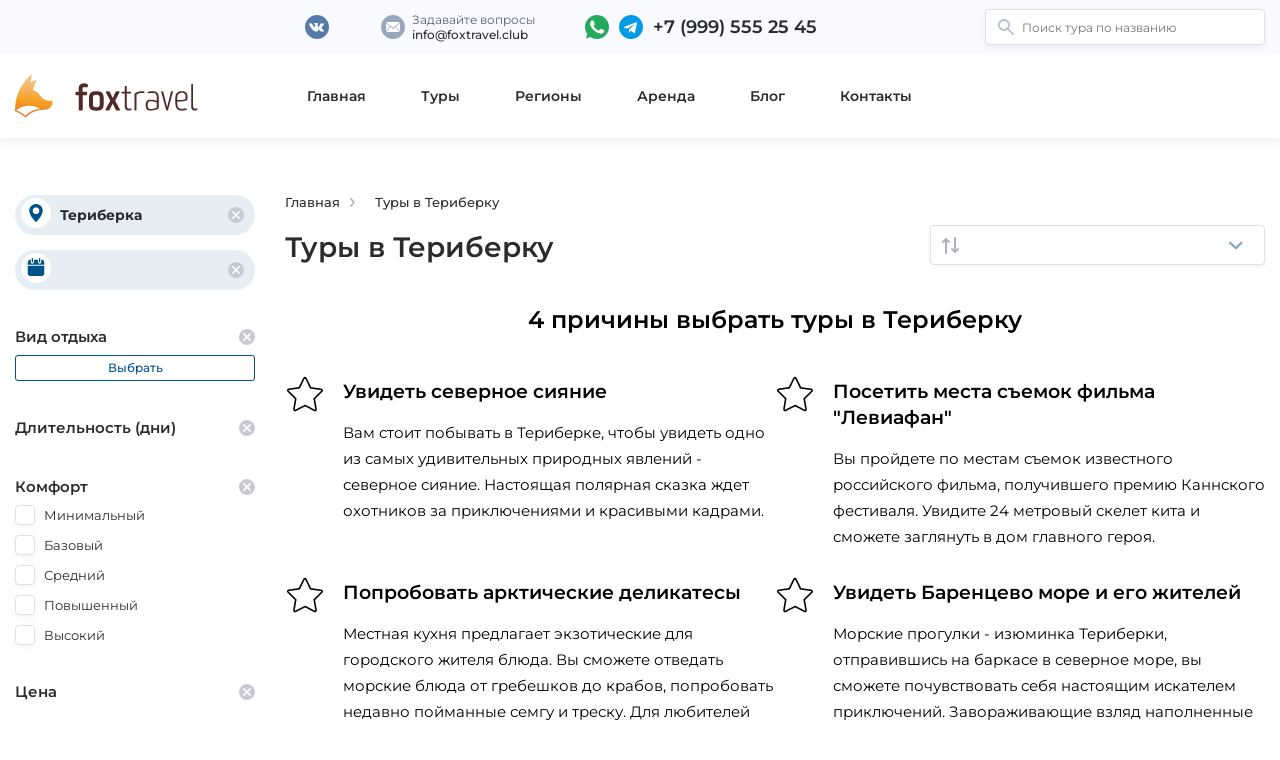

--- FILE ---
content_type: text/html; charset=utf-8
request_url: https://foxtravel.club/teriberka
body_size: 60974
content:
<!DOCTYPE html>
<html lang="ru">
<head>
    
    <script defer src="/lib/vue/vue.min.js"></script>


    
    
    
<link rel="apple-touch-icon" sizes="180x180" href="/assets/icon/favicon/apple-touch-icon.png">
<link rel="icon" type="image/png" sizes="32x32" href="/assets/icon/favicon/favicon-32x32.png">
<link rel="icon" type="image/png" sizes="16x16" href="/assets/icon/favicon/favicon-16x16.png">
<link rel="manifest" href="/assets/icon/favicon/site.webmanifest">
<link rel="mask-icon" href="/assets/icon/favicon/safari-pinned-tab.svg" color="#5bbad5">
<link rel="shortcut icon" href="/assets/icon/favicon/favicon.ico">
<meta name="msapplication-TileColor" content="#ffffff">
<meta name="msapplication-config" content="/assets/icon/favicon/browserconfig.xml">
<meta name="theme-color" content="#ffffff">
<meta http-equiv="Content-Type" content="text/html;charset=UTF-8">
<meta name="robots" content="max-snippet:-1, max-image-preview:large, max-video-preview:-1">
<meta name="viewport" content="width=device-width, initial-scale=1.0">

<meta name="yandex-verification" content="14cfbb27427e3e37" />
<meta name="google-site-verification" content="kJIeJJ_q8DRiRhwt7yttQMFw7wthDedevkcEIdKfuQo" />
        <title>&#x422;&#x443;&#x440;&#x44B; &#x432; &#x422;&#x435;&#x440;&#x438;&#x431;&#x435;&#x440;&#x43A;&#x443; 2023. &#x426;&#x435;&#x43D;&#x44B; &#x43D;&#x430; &#x44D;&#x43A;&#x441;&#x43A;&#x443;&#x440;&#x441;&#x438;&#x43E;&#x43D;&#x43D;&#x44B;&#x435; &#x442;&#x443;&#x440;&#x44B; &#x432; &#x422;&#x435;&#x440;&#x438;&#x431;&#x435;&#x440;&#x43A;&#x443; | foxtravel</title>
        <meta name="description" content="&#x422;&#x443;&#x440;&#x44B; &#x432; &#x422;&#x435;&#x440;&#x438;&#x431;&#x435;&#x440;&#x43A;&#x443; &#x432; 2023 &#x433;&#x43E;&#x434;&#x443; &#x441; &#x430;&#x432;&#x438;&#x430;&#x43F;&#x435;&#x440;&#x435;&#x43B;&#x435;&#x442;&#x43E;&#x43C;. &#x426;&#x435;&#x43D;&#x44B; &#x43D;&#x430; &#x43F;&#x443;&#x442;&#x435;&#x448;&#x441;&#x442;&#x432;&#x438;&#x44F; &#x438; &#x43F;&#x443;&#x442;&#x435;&#x432;&#x43A;&#x438; &#x43D;&#x430; &#x43E;&#x442;&#x434;&#x44B;&#x445; &#x43E;&#x442; &#x432;&#x441;&#x435;&#x445; &#x442;&#x443;&#x440;&#x43E;&#x43F;&#x435;&#x440;&#x430;&#x442;&#x43E;&#x440;&#x43E;&#x432;. &#x421;&#x430;&#x43C;&#x44B;&#x435; &#x432;&#x44B;&#x433;&#x43E;&#x434;&#x43D;&#x44B;&#x435; &#x43F;&#x440;&#x435;&#x434;&#x43B;&#x43E;&#x436;&#x435;&#x43D;&#x438;&#x44F; &#x43F;&#x43E; &#x441;&#x442;&#x43E;&#x438;&#x43C;&#x43E;&#x441;&#x442;&#x438;, &#x431;&#x43E;&#x43B;&#x44C;&#x448;&#x43E;&#x439; &#x432;&#x44B;&#x431;&#x43E;&#x440; &#x438; &#x43D;&#x438;&#x437;&#x43A;&#x438;&#x435; &#x446;&#x435;&#x43D;&#x44B; &#x43D;&#x430; &#x43F;&#x43E;&#x43A;&#x443;&#x43F;&#x43A;&#x443; &#x442;&#x443;&#x440;&#x43E;&#x432; &#x432; &#x422;&#x435;&#x440;&#x438;&#x431;&#x435;&#x440;&#x43A;&#x443;">
        <link rel="canonical" href="https://foxtravel.club/teriberka">    
    <meta property="og:locale" content="ru_RU">
    <meta property="og:type" content="article">
    <meta property="og:title" content="&#x422;&#x443;&#x440;&#x44B; &#x432; &#x422;&#x435;&#x440;&#x438;&#x431;&#x435;&#x440;&#x43A;&#x443; 2023. &#x426;&#x435;&#x43D;&#x44B; &#x43D;&#x430; &#x44D;&#x43A;&#x441;&#x43A;&#x443;&#x440;&#x441;&#x438;&#x43E;&#x43D;&#x43D;&#x44B;&#x435; &#x442;&#x443;&#x440;&#x44B; &#x432; &#x422;&#x435;&#x440;&#x438;&#x431;&#x435;&#x440;&#x43A;&#x443; | foxtravel">
    <meta property="og:description" content="&#x422;&#x443;&#x440;&#x44B; &#x432; &#x422;&#x435;&#x440;&#x438;&#x431;&#x435;&#x440;&#x43A;&#x443; &#x432; 2023 &#x433;&#x43E;&#x434;&#x443; &#x441; &#x430;&#x432;&#x438;&#x430;&#x43F;&#x435;&#x440;&#x435;&#x43B;&#x435;&#x442;&#x43E;&#x43C;. &#x426;&#x435;&#x43D;&#x44B; &#x43D;&#x430; &#x43F;&#x443;&#x442;&#x435;&#x448;&#x441;&#x442;&#x432;&#x438;&#x44F; &#x438; &#x43F;&#x443;&#x442;&#x435;&#x432;&#x43A;&#x438; &#x43D;&#x430; &#x43E;&#x442;&#x434;&#x44B;&#x445; &#x43E;&#x442; &#x432;&#x441;&#x435;&#x445; &#x442;&#x443;&#x440;&#x43E;&#x43F;&#x435;&#x440;&#x430;&#x442;&#x43E;&#x440;&#x43E;&#x432;. &#x421;&#x430;&#x43C;&#x44B;&#x435; &#x432;&#x44B;&#x433;&#x43E;&#x434;&#x43D;&#x44B;&#x435; &#x43F;&#x440;&#x435;&#x434;&#x43B;&#x43E;&#x436;&#x435;&#x43D;&#x438;&#x44F; &#x43F;&#x43E; &#x441;&#x442;&#x43E;&#x438;&#x43C;&#x43E;&#x441;&#x442;&#x438;, &#x431;&#x43E;&#x43B;&#x44C;&#x448;&#x43E;&#x439; &#x432;&#x44B;&#x431;&#x43E;&#x440; &#x438; &#x43D;&#x438;&#x437;&#x43A;&#x438;&#x435; &#x446;&#x435;&#x43D;&#x44B; &#x43D;&#x430; &#x43F;&#x43E;&#x43A;&#x443;&#x43F;&#x43A;&#x443; &#x442;&#x443;&#x440;&#x43E;&#x432; &#x432; &#x422;&#x435;&#x440;&#x438;&#x431;&#x435;&#x440;&#x43A;&#x443;">
    <meta property="og:url" content="https://foxtravel.club">
    <meta property="og:site_name" content="foxtravel.club">
    <meta name="twitter:card" content="&#x422;&#x443;&#x440;&#x44B; &#x432; &#x422;&#x435;&#x440;&#x438;&#x431;&#x435;&#x440;&#x43A;&#x443; &#x432; 2023 &#x433;&#x43E;&#x434;&#x443; &#x441; &#x430;&#x432;&#x438;&#x430;&#x43F;&#x435;&#x440;&#x435;&#x43B;&#x435;&#x442;&#x43E;&#x43C;. &#x426;&#x435;&#x43D;&#x44B; &#x43D;&#x430; &#x43F;&#x443;&#x442;&#x435;&#x448;&#x441;&#x442;&#x432;&#x438;&#x44F; &#x438; &#x43F;&#x443;&#x442;&#x435;&#x432;&#x43A;&#x438; &#x43D;&#x430; &#x43E;&#x442;&#x434;&#x44B;&#x445; &#x43E;&#x442; &#x432;&#x441;&#x435;&#x445; &#x442;&#x443;&#x440;&#x43E;&#x43F;&#x435;&#x440;&#x430;&#x442;&#x43E;&#x440;&#x43E;&#x432;. &#x421;&#x430;&#x43C;&#x44B;&#x435; &#x432;&#x44B;&#x433;&#x43E;&#x434;&#x43D;&#x44B;&#x435; &#x43F;&#x440;&#x435;&#x434;&#x43B;&#x43E;&#x436;&#x435;&#x43D;&#x438;&#x44F; &#x43F;&#x43E; &#x441;&#x442;&#x43E;&#x438;&#x43C;&#x43E;&#x441;&#x442;&#x438;, &#x431;&#x43E;&#x43B;&#x44C;&#x448;&#x43E;&#x439; &#x432;&#x44B;&#x431;&#x43E;&#x440; &#x438; &#x43D;&#x438;&#x437;&#x43A;&#x438;&#x435; &#x446;&#x435;&#x43D;&#x44B; &#x43D;&#x430; &#x43F;&#x43E;&#x43A;&#x443;&#x43F;&#x43A;&#x443; &#x442;&#x443;&#x440;&#x43E;&#x432; &#x432; &#x422;&#x435;&#x440;&#x438;&#x431;&#x435;&#x440;&#x43A;&#x443;">
    <meta name="twitter:title" content="&#x422;&#x443;&#x440;&#x44B; &#x432; &#x422;&#x435;&#x440;&#x438;&#x431;&#x435;&#x440;&#x43A;&#x443; 2023. &#x426;&#x435;&#x43D;&#x44B; &#x43D;&#x430; &#x44D;&#x43A;&#x441;&#x43A;&#x443;&#x440;&#x441;&#x438;&#x43E;&#x43D;&#x43D;&#x44B;&#x435; &#x442;&#x443;&#x440;&#x44B; &#x432; &#x422;&#x435;&#x440;&#x438;&#x431;&#x435;&#x440;&#x43A;&#x443; | foxtravel">

    <style>
/* cyrillic-ext */
@font-face {
  font-family: 'Montserrat';
  font-style: normal;
  font-weight: 300;
  font-display: swap;
  src: url(https://fonts.gstatic.com/s/montserrat/v24/JTUSjIg1_i6t8kCHKm459WRhyzbi.woff2) format('woff2');
  unicode-range: U+0460-052F, U+1C80-1C88, U+20B4, U+2DE0-2DFF, U+A640-A69F, U+FE2E-FE2F;
}
/* cyrillic */
@font-face {
  font-family: 'Montserrat';
  font-style: normal;
  font-weight: 300;
  font-display: swap;
  src: url(https://fonts.gstatic.com/s/montserrat/v24/JTUSjIg1_i6t8kCHKm459W1hyzbi.woff2) format('woff2');
  unicode-range: U+0400-045F, U+0490-0491, U+04B0-04B1, U+2116;
}
/* vietnamese */
@font-face {
  font-family: 'Montserrat';
  font-style: normal;
  font-weight: 300;
  font-display: swap;
  src: url(https://fonts.gstatic.com/s/montserrat/v24/JTUSjIg1_i6t8kCHKm459WZhyzbi.woff2) format('woff2');
  unicode-range: U+0102-0103, U+0110-0111, U+0128-0129, U+0168-0169, U+01A0-01A1, U+01AF-01B0, U+1EA0-1EF9, U+20AB;
}
/* latin-ext */
@font-face {
  font-family: 'Montserrat';
  font-style: normal;
  font-weight: 300;
  font-display: swap;
  src: url(https://fonts.gstatic.com/s/montserrat/v24/JTUSjIg1_i6t8kCHKm459Wdhyzbi.woff2) format('woff2');
  unicode-range: U+0100-024F, U+0259, U+1E00-1EFF, U+2020, U+20A0-20AB, U+20AD-20CF, U+2113, U+2C60-2C7F, U+A720-A7FF;
}
/* latin */
@font-face {
  font-family: 'Montserrat';
  font-style: normal;
  font-weight: 300;
  font-display: swap;
  src: url(https://fonts.gstatic.com/s/montserrat/v24/JTUSjIg1_i6t8kCHKm459Wlhyw.woff2) format('woff2');
  unicode-range: U+0000-00FF, U+0131, U+0152-0153, U+02BB-02BC, U+02C6, U+02DA, U+02DC, U+2000-206F, U+2074, U+20AC, U+2122, U+2191, U+2193, U+2212, U+2215, U+FEFF, U+FFFD;
}
/* cyrillic-ext */
@font-face {
  font-family: 'Montserrat';
  font-style: normal;
  font-weight: 400;
  font-display: swap;
  src: url(https://fonts.gstatic.com/s/montserrat/v24/JTUSjIg1_i6t8kCHKm459WRhyzbi.woff2) format('woff2');
  unicode-range: U+0460-052F, U+1C80-1C88, U+20B4, U+2DE0-2DFF, U+A640-A69F, U+FE2E-FE2F;
}
/* cyrillic */
@font-face {
  font-family: 'Montserrat';
  font-style: normal;
  font-weight: 400;
  font-display: swap;
  src: url(https://fonts.gstatic.com/s/montserrat/v24/JTUSjIg1_i6t8kCHKm459W1hyzbi.woff2) format('woff2');
  unicode-range: U+0400-045F, U+0490-0491, U+04B0-04B1, U+2116;
}
/* vietnamese */
@font-face {
  font-family: 'Montserrat';
  font-style: normal;
  font-weight: 400;
  font-display: swap;
  src: url(https://fonts.gstatic.com/s/montserrat/v24/JTUSjIg1_i6t8kCHKm459WZhyzbi.woff2) format('woff2');
  unicode-range: U+0102-0103, U+0110-0111, U+0128-0129, U+0168-0169, U+01A0-01A1, U+01AF-01B0, U+1EA0-1EF9, U+20AB;
}
/* latin-ext */
@font-face {
  font-family: 'Montserrat';
  font-style: normal;
  font-weight: 400;
  font-display: swap;
  src: url(https://fonts.gstatic.com/s/montserrat/v24/JTUSjIg1_i6t8kCHKm459Wdhyzbi.woff2) format('woff2');
  unicode-range: U+0100-024F, U+0259, U+1E00-1EFF, U+2020, U+20A0-20AB, U+20AD-20CF, U+2113, U+2C60-2C7F, U+A720-A7FF;
}
/* latin */
@font-face {
  font-family: 'Montserrat';
  font-style: normal;
  font-weight: 400;
  font-display: swap;
  src: url(https://fonts.gstatic.com/s/montserrat/v24/JTUSjIg1_i6t8kCHKm459Wlhyw.woff2) format('woff2');
  unicode-range: U+0000-00FF, U+0131, U+0152-0153, U+02BB-02BC, U+02C6, U+02DA, U+02DC, U+2000-206F, U+2074, U+20AC, U+2122, U+2191, U+2193, U+2212, U+2215, U+FEFF, U+FFFD;
}
/* cyrillic-ext */
@font-face {
  font-family: 'Montserrat';
  font-style: normal;
  font-weight: 500;
  font-display: swap;
  src: url(https://fonts.gstatic.com/s/montserrat/v24/JTUSjIg1_i6t8kCHKm459WRhyzbi.woff2) format('woff2');
  unicode-range: U+0460-052F, U+1C80-1C88, U+20B4, U+2DE0-2DFF, U+A640-A69F, U+FE2E-FE2F;
}
/* cyrillic */
@font-face {
  font-family: 'Montserrat';
  font-style: normal;
  font-weight: 500;
  font-display: swap;
  src: url(https://fonts.gstatic.com/s/montserrat/v24/JTUSjIg1_i6t8kCHKm459W1hyzbi.woff2) format('woff2');
  unicode-range: U+0400-045F, U+0490-0491, U+04B0-04B1, U+2116;
}
/* vietnamese */
@font-face {
  font-family: 'Montserrat';
  font-style: normal;
  font-weight: 500;
  font-display: swap;
  src: url(https://fonts.gstatic.com/s/montserrat/v24/JTUSjIg1_i6t8kCHKm459WZhyzbi.woff2) format('woff2');
  unicode-range: U+0102-0103, U+0110-0111, U+0128-0129, U+0168-0169, U+01A0-01A1, U+01AF-01B0, U+1EA0-1EF9, U+20AB;
}
/* latin-ext */
@font-face {
  font-family: 'Montserrat';
  font-style: normal;
  font-weight: 500;
  font-display: swap;
  src: url(https://fonts.gstatic.com/s/montserrat/v24/JTUSjIg1_i6t8kCHKm459Wdhyzbi.woff2) format('woff2');
  unicode-range: U+0100-024F, U+0259, U+1E00-1EFF, U+2020, U+20A0-20AB, U+20AD-20CF, U+2113, U+2C60-2C7F, U+A720-A7FF;
}
/* latin */
@font-face {
  font-family: 'Montserrat';
  font-style: normal;
  font-weight: 500;
  font-display: swap;
  src: url(https://fonts.gstatic.com/s/montserrat/v24/JTUSjIg1_i6t8kCHKm459Wlhyw.woff2) format('woff2');
  unicode-range: U+0000-00FF, U+0131, U+0152-0153, U+02BB-02BC, U+02C6, U+02DA, U+02DC, U+2000-206F, U+2074, U+20AC, U+2122, U+2191, U+2193, U+2212, U+2215, U+FEFF, U+FFFD;
}
/* cyrillic-ext */
@font-face {
  font-family: 'Montserrat';
  font-style: normal;
  font-weight: 600;
  font-display: swap;
  src: url(https://fonts.gstatic.com/s/montserrat/v24/JTUSjIg1_i6t8kCHKm459WRhyzbi.woff2) format('woff2');
  unicode-range: U+0460-052F, U+1C80-1C88, U+20B4, U+2DE0-2DFF, U+A640-A69F, U+FE2E-FE2F;
}
/* cyrillic */
@font-face {
  font-family: 'Montserrat';
  font-style: normal;
  font-weight: 600;
  font-display: swap;
  src: url(https://fonts.gstatic.com/s/montserrat/v24/JTUSjIg1_i6t8kCHKm459W1hyzbi.woff2) format('woff2');
  unicode-range: U+0400-045F, U+0490-0491, U+04B0-04B1, U+2116;
}
/* vietnamese */
@font-face {
  font-family: 'Montserrat';
  font-style: normal;
  font-weight: 600;
  font-display: swap;
  src: url(https://fonts.gstatic.com/s/montserrat/v24/JTUSjIg1_i6t8kCHKm459WZhyzbi.woff2) format('woff2');
  unicode-range: U+0102-0103, U+0110-0111, U+0128-0129, U+0168-0169, U+01A0-01A1, U+01AF-01B0, U+1EA0-1EF9, U+20AB;
}
/* latin-ext */
@font-face {
  font-family: 'Montserrat';
  font-style: normal;
  font-weight: 600;
  font-display: swap;
  src: url(https://fonts.gstatic.com/s/montserrat/v24/JTUSjIg1_i6t8kCHKm459Wdhyzbi.woff2) format('woff2');
  unicode-range: U+0100-024F, U+0259, U+1E00-1EFF, U+2020, U+20A0-20AB, U+20AD-20CF, U+2113, U+2C60-2C7F, U+A720-A7FF;
}
/* latin */
@font-face {
  font-family: 'Montserrat';
  font-style: normal;
  font-weight: 600;
  font-display: swap;
  src: url(https://fonts.gstatic.com/s/montserrat/v24/JTUSjIg1_i6t8kCHKm459Wlhyw.woff2) format('woff2');
  unicode-range: U+0000-00FF, U+0131, U+0152-0153, U+02BB-02BC, U+02C6, U+02DA, U+02DC, U+2000-206F, U+2074, U+20AC, U+2122, U+2191, U+2193, U+2212, U+2215, U+FEFF, U+FFFD;
}
/* cyrillic-ext */
@font-face {
  font-family: 'Montserrat';
  font-style: normal;
  font-weight: 700;
  font-display: swap;
  src: url(https://fonts.gstatic.com/s/montserrat/v24/JTUSjIg1_i6t8kCHKm459WRhyzbi.woff2) format('woff2');
  unicode-range: U+0460-052F, U+1C80-1C88, U+20B4, U+2DE0-2DFF, U+A640-A69F, U+FE2E-FE2F;
}
/* cyrillic */
@font-face {
  font-family: 'Montserrat';
  font-style: normal;
  font-weight: 700;
  font-display: swap;
  src: url(https://fonts.gstatic.com/s/montserrat/v24/JTUSjIg1_i6t8kCHKm459W1hyzbi.woff2) format('woff2');
  unicode-range: U+0400-045F, U+0490-0491, U+04B0-04B1, U+2116;
}
/* vietnamese */
@font-face {
  font-family: 'Montserrat';
  font-style: normal;
  font-weight: 700;
  font-display: swap;
  src: url(https://fonts.gstatic.com/s/montserrat/v24/JTUSjIg1_i6t8kCHKm459WZhyzbi.woff2) format('woff2');
  unicode-range: U+0102-0103, U+0110-0111, U+0128-0129, U+0168-0169, U+01A0-01A1, U+01AF-01B0, U+1EA0-1EF9, U+20AB;
}
/* latin-ext */
@font-face {
  font-family: 'Montserrat';
  font-style: normal;
  font-weight: 700;
  font-display: swap;
  src: url(https://fonts.gstatic.com/s/montserrat/v24/JTUSjIg1_i6t8kCHKm459Wdhyzbi.woff2) format('woff2');
  unicode-range: U+0100-024F, U+0259, U+1E00-1EFF, U+2020, U+20A0-20AB, U+20AD-20CF, U+2113, U+2C60-2C7F, U+A720-A7FF;
}
/* latin */
@font-face {
  font-family: 'Montserrat';
  font-style: normal;
  font-weight: 700;
  font-display: swap;
  src: url(https://fonts.gstatic.com/s/montserrat/v24/JTUSjIg1_i6t8kCHKm459Wlhyw.woff2) format('woff2');
  unicode-range: U+0000-00FF, U+0131, U+0152-0153, U+02BB-02BC, U+02C6, U+02DA, U+02DC, U+2000-206F, U+2074, U+20AC, U+2122, U+2191, U+2193, U+2212, U+2215, U+FEFF, U+FFFD;
}
/* cyrillic-ext */
@font-face {
  font-family: 'Montserrat';
  font-style: normal;
  font-weight: 800;
  font-display: swap;
  src: url(https://fonts.gstatic.com/s/montserrat/v24/JTUSjIg1_i6t8kCHKm459WRhyzbi.woff2) format('woff2');
  unicode-range: U+0460-052F, U+1C80-1C88, U+20B4, U+2DE0-2DFF, U+A640-A69F, U+FE2E-FE2F;
}
/* cyrillic */
@font-face {
  font-family: 'Montserrat';
  font-style: normal;
  font-weight: 800;
  font-display: swap;
  src: url(https://fonts.gstatic.com/s/montserrat/v24/JTUSjIg1_i6t8kCHKm459W1hyzbi.woff2) format('woff2');
  unicode-range: U+0400-045F, U+0490-0491, U+04B0-04B1, U+2116;
}
/* vietnamese */
@font-face {
  font-family: 'Montserrat';
  font-style: normal;
  font-weight: 800;
  font-display: swap;
  src: url(https://fonts.gstatic.com/s/montserrat/v24/JTUSjIg1_i6t8kCHKm459WZhyzbi.woff2) format('woff2');
  unicode-range: U+0102-0103, U+0110-0111, U+0128-0129, U+0168-0169, U+01A0-01A1, U+01AF-01B0, U+1EA0-1EF9, U+20AB;
}
/* latin-ext */
@font-face {
  font-family: 'Montserrat';
  font-style: normal;
  font-weight: 800;
  font-display: swap;
  src: url(https://fonts.gstatic.com/s/montserrat/v24/JTUSjIg1_i6t8kCHKm459Wdhyzbi.woff2) format('woff2');
  unicode-range: U+0100-024F, U+0259, U+1E00-1EFF, U+2020, U+20A0-20AB, U+20AD-20CF, U+2113, U+2C60-2C7F, U+A720-A7FF;
}
/* latin */
@font-face {
  font-family: 'Montserrat';
  font-style: normal;
  font-weight: 800;
  font-display: swap;
  src: url(https://fonts.gstatic.com/s/montserrat/v24/JTUSjIg1_i6t8kCHKm459Wlhyw.woff2) format('woff2');
  unicode-range: U+0000-00FF, U+0131, U+0152-0153, U+02BB-02BC, U+02C6, U+02DA, U+02DC, U+2000-206F, U+2074, U+20AC, U+2122, U+2191, U+2193, U+2212, U+2215, U+FEFF, U+FFFD;
}
</style> 

    <link rel="stylesheet" href="/css/newTour/style.css?v=-vM-kfEdZ9g1pckacgZDxeSmPL-GlqqGROjw3zl85uM">
        <!-- Yandex.Metrika counter --> 
    <script>
        window.addEventListener("click", loadMertics);
        window.addEventListener("mousemove", loadMertics);
        window.addEventListener("touchstart", loadMertics);
        var metrikaLoaded = false;
        function loadMertics(){
    
         if (!metrikaLoaded){
            metrikaLoaded=true;
                          
          var metrics = document.createElement('script');
          metrics.setAttribute('src','/js/page/load_metrics.js');
          metrics.defer=true;
          document.body.appendChild(metrics);
                
          window.removeEventListener("mousemove", loadMertics);
          window.removeEventListener("touchstart", loadMertics);
          window.addEventListener("click", loadMertics);
         }
      }
    </script>
        <!-- Facebook Pixel Code -->
        <!-- End Facebook Pixel Code -->
    <noscript><img height="1" width="1" style="display:none"
                   src="https://www.facebook.com/tr?id=338596424149368&ev=PageView&noscript=1"
    /></noscript>
</head>

<body>
<div id="app">
    <mobile_menu>
    <template #items>
                  
            <!-- /.logo-mobile -->
            <div class="header-infoz">
                <a href="tel:&#x2B;7 (999) 555 25 45">
                    <svg width="22" height="22" viewBox="0 0 22 22" fill="none" xmlns="http://www.w3.org/2000/svg">
                        <title>Телефон</title>
                        <path opacity="0.95" d="M11 22C17.0751 22 22 17.0751 22 11C22 4.92487 17.0751 0 11 0C4.92487 0 0 4.92487 0 11C0 17.0751 4.92487 22 11 22Z"
                              fill="#94A2B8"/>
                        <g clip-path="url(#clip0)">
                            <path d="M16.0371 12.8766C15.3024 12.8766 14.5811 12.7617 13.8975 12.5358C13.5625 12.4216 13.1507 12.5264 12.9463 12.7363L11.597 13.7549C10.0322 12.9196 9.06834 11.9561 8.24447 10.403L9.23306 9.08891C9.48991 8.83241 9.58203 8.45772 9.47166 8.10616C9.24478 7.41897 9.12953 6.69794 9.12953 5.96294C9.12956 5.43197 8.69759 5 8.16666 5H5.96291C5.43197 5 5 5.43197 5 5.96291C5 12.0488 9.95119 17 16.0371 17C16.5681 17 17 16.568 17 16.0371V13.8395C17 13.3086 16.568 12.8766 16.0371 12.8766Z"
                                  fill="white"/>
                        </g>
                        <defs>
                            <clipPath id="clip0">
                                <rect width="12" height="12" fill="white" transform="translate(5 5)"/>
                            </clipPath>
                        </defs>
                    </svg>
                </a>
            </div>
            <!-- /.header-infoz -->
<!-- /.header__mobile -->
    </template>
</mobile_menu>
<header class="header">
<div class="header__top">
    <div class="container">
        <div class="container__elem container__elem--6 container__elem--offsetr3 container__elem--df container__elem--aic">
            <div class="social">
                <!-- /.social-item -->
                <div class="social-item">
                    <a href="https://vk.com/fox_travel">
                        <svg class="vk" width="24px" height="24px">
                            <use xlink:href="/design/svg/sprite.svg#vk"></use>
                        </svg>
                    </a>
                </div>
                <!-- /.social-item -->
                <!-- /.social-item -->
                <!-- /.social-item -->
            </div>
            <!-- /.social -->
            <div class="feedback">
                <div class="feedback-item">
                    <div class="feedback-item__ico">
                        <svg class="email" width="24px" height="24px">
                            <use xlink:href="/design/svg/sprite.svg#email"></use>
                        </svg>
                    </div>
                    <!-- /.feedback-item__ico -->
                </div>
                <!-- /.feedback-item -->
                <div class="feedback-item">
                    <span>Задавайте вопросы</span>
                    <a href="mailto:info@foxtravel.club">info@foxtravel.club</a>
                </div>
                <!-- /.feedback-item -->
            </div>
            <!-- /.feedback -->
            <div class="phone">
                <a  target="_blank" href="https://wa.me/14632634993" class="phone__ico">
                    <svg class="wt" width="24px" height="24px">
                        <use xlink:href="/design/svg/sprite.svg#wt"></use>
                    </svg>
                </a>
                <!-- /.phone__ico -->
                <a href="tg://resolve?domain=foxtravelclub" class="phone__ico">
                    <svg class="tg" width="24px" height="24px">
                        <use xlink:href="/design/svg/sprite.svg#tg"></use>
                    </svg>
                </a>
                <!-- /.phone__ico -->
                <a href="tel:&#x2B;7 (999) 555 25 45">&#x2B;7 (999) 555 25 45</a>
            </div>
            <!-- /.phone -->
        </div>
        <div class="container__elem container__elem--3 container__elem--df container__elem--aic container__elem--jcfend">
            <div class="search">
                <input type="text" placeholder="Поиск тура по названию" v-on:keypress.enter="searchTour(searchQuery)" v-model="searchQuery">
                <div class="search__ico">
                    <svg class="search1" width="16px" height="16px">
                        <use xlink:href="/design/svg/sprite.svg#search1"></use>
                    </svg>
                </div>
                <!-- /.search__ico -->
            </div>
            <!-- /.search -->
        </div>
    </div>
    <!-- /.container -->
</div>
<!-- /.header__top -->
<div class="header__bottom">
    <div class="container">
        <div class="container__elem container__elem--2 container__elem--df container__elem--aic">
            <a href="/" class="logo">
                <img src="/design/logo.svg" alt="">
            </a>
        </div>
        <div class="container__elem container__elem--6 container__elem--df container__elem--aic">
            <nav class="menu">
                <ul>
                    <li>
                        <a href="/">Главная</a>
                    </li>
                    <li>
                        <a href="/search">Туры</a>
                    </li>
                    <li>
                        <a href="/regions">Регионы</a>
                    </li>
                    <li>
                        <a href="/blog/arenda">Аренда</a>
                    </li>
                    <li>
                        <a href="/blog">Блог</a>
                    </li>
                    <li>
                        <a href="/contacts">Контакты</a>
                    </li>
                </ul>
            </nav>
            <!-- /.menu -->
        </div>
        <div class="container__elem container__elem--4 container__elem--df container__elem--aic container__elem--jcfend">
            
            <!-- /.pick-up-a-tour -->
            <!-- /.lk -->
            <!-- /.header__locationwr -->
        </div>
    </div>
    
    <!-- /.container -->
</div>
<!-- /.header__bottom -->

</header>
    



<main id="">
    <section class="main">
        <div class="container">
            <div class="container__elem container__elem--12 container__elem--df container__elem--jcsb">
                
<aside 
    :style="[!filterIsHidden? {display:'block'}:'']"
       class="sidebar">
<div class="filter">
<div class="filter-adaptive__top">
    <div class="container">
        <div class="container__elem container__elem--12 container__elem--df container__elem--aic">
            <div class="filter-adaptive__wr">
                <div class="filter-adaptive__name">Фильтры</div>
                <!-- /.filter-adaptive__name -->
                <button class="filter-adaptive__reset" v-on:click="clearFilter()">Сбросить все</button>
                <!-- /.filter-adaptive__reset -->
                <button class="filter-adaptive__close" v-on:click="hideFilter()">
                    <svg width="16" height="16" viewBox="0 0 16 16" fill="none" xmlns="http://www.w3.org/2000/svg">
                        <path d="M6.66667 8L0.266667 1.51111C0.0888889 1.33333 0 1.15556 0 0.888889C0 0.622222 0.0888889 0.444444 0.266667 0.266667C0.444444 0.0888889 0.8 0 1.06667 0C1.33333 0 1.6 0.0888889 1.77778 0.266667L8 6.57778L14.2222 0.266667C14.4 0.0888889 14.6667 0 14.9333 0C15.2 0 15.4667 0.0888889 15.6444 0.266667C15.8222 0.444444 16 0.622222 16 0.888889C16 1.15556 15.9111 1.33333 15.7333 1.51111L9.33333 8L15.8222 14.5778C15.9111 14.7556 16 14.9333 16 15.1111C16 15.3778 15.9111 15.5556 15.7333 15.7333C15.5556 15.9111 15.2889 16 14.9333 16C14.5778 16 14.4 15.9111 14.2222 15.7333L8 9.33333L1.77778 15.7333C1.6 15.9111 1.33333 16 1.06667 16C0.8 16 0.533333 15.9111 0.355556 15.7333C0.177778 15.5556 0 15.3778 0 15.1111C0 14.9333 0.0888889 14.7556 0.177778 14.5778L6.66667 8Z"
                              fill="#292C2E"/>
                    </svg>
                </button>
                <!-- /.filter-adaptive__close -->
            </div>
            <!-- /.filter-adaptive__wr -->
        </div>
    </div>
    <!-- /.container -->
</div>


<div class="filter-adaptive__bottom">
<div class="container">
<div class="filter_mobile_wrapper">

<div class="filter__country filter-country" v-on:click="openRegions()">
    <div class="filter-country__ico">
        <svg width="30" height="30" viewBox="0 0 30 30" fill="none" xmlns="http://www.w3.org/2000/svg">
            <circle cx="15" cy="15" r="15" fill="white"/>
            <path d="M15 6C11.2774 6 8.25 9.02737 8.25 12.75C8.25 17.4289 14.343 23.5759 14.6017 23.8358C14.712 23.9449 14.856 24 15 24C15.144 24 15.288 23.9449 15.3983 23.8358C15.657 23.5759 21.75 17.4289 21.75 12.75C21.75 9.02737 18.7226 6 15 6ZM15 16.125C13.1392 16.125 11.625 14.6108 11.625 12.75C11.625 10.8892 13.1392 9.375 15 9.375C16.8608 9.375 18.375 10.8892 18.375 12.75C18.375 14.6108 16.8608 16.125 15 16.125Z"
                  fill="#00538A"/>
        </svg>
    </div>

    <div class="filter-country__name">
        <span v-if="selectedRegions === undefined">&#x422;&#x435;&#x440;&#x438;&#x431;&#x435;&#x440;&#x43A;&#x430;</span>
        <span v-if="selectedRegions.length === 0" v-text="'Все регионы'"></span>
        <span v-else
              v-text="getRegionDescription()"></span>
    </div>

    <button type="button" class="filter-country__close" v-on:click.stop="resetSelectedRegions();applyCountriesSelection();">
        <svg width="16" height="16" viewBox="0 0 16 16" fill="none" xmlns="http://www.w3.org/2000/svg">
            <circle cx="8" cy="8" r="8" fill="#C2CCD3"/>
            <path d="M9.09091 8.0404L11.6768 5.37374C12 5.05051 12 4.56566 11.6768 4.24242C11.3535 3.91919 10.8687 3.91919 10.5455 4.24242L7.9596 6.90909L5.37374 4.24242C5.05051 3.91919 4.56566 3.91919 4.24242 4.24242C3.91919 4.56566 3.91919 5.05051 4.24242 5.37374L6.82828 8.0404L4.24242 10.6263C3.91919 10.9495 3.91919 11.4343 4.24242 11.7576C4.40404 11.9192 4.56566 12 4.80808 12C5.05051 12 5.21212 11.9192 5.37374 11.7576L7.9596 9.09091L10.5455 11.7576C10.7071 11.9192 10.8687 12 11.1111 12C11.3535 12 11.5152 11.9192 11.6768 11.7576C12 11.4343 12 10.9495 11.6768 10.6263L9.09091 8.0404Z"
                  fill="white"/>
        </svg>
    </button>

</div>


    <div class="filter__country filter-country" v-on:click="openCalendar()">
    <div class="filter-country__ico">
        <svg width="30" height="30" viewBox="0 0 30 30" fill="none" xmlns="http://www.w3.org/2000/svg">
            <circle cx="15" cy="15" r="15" fill="white"/>
            <g clip-path="url(#clip0)">
                <path d="M11.3233 9.5459C11.012 9.5459 10.7597 9.29358 10.7597 8.98229V5.56361C10.7597 5.25232 11.012 5 11.3233 5C11.6346 5 11.8869 5.25232 11.8869 5.56361V8.98229C11.8869 9.29358 11.6346 9.5459 11.3233 9.5459Z"
                      fill="#00538A"/>
                <path d="M18.6767 9.5459C18.3654 9.5459 18.1131 9.29358 18.1131 8.98229V5.56361C18.1131 5.25232 18.3654 5 18.6767 5C18.988 5 19.2403 5.25232 19.2403 5.56361V8.98229C19.2403 9.29358 18.988 9.5459 18.6767 9.5459Z"
                      fill="#00538A"/>
                <path d="M6.85468 12.8192V20.5959C6.85468 21.9215 7.93318 23.0001 9.25886 23.0001H20.7412C22.0669 23.0001 23.1454 21.9215 23.1454 20.5959V12.8192H6.85468Z"
                      fill="#00538A"/>
                <path d="M23.1453 11.692V9.11357C23.1453 7.78789 22.0668 6.70939 20.7411 6.70939H20.3675V8.98232C20.3675 9.91467 19.6091 10.6731 18.6767 10.6731C17.7444 10.6731 16.9859 9.91467 16.9859 8.98232V6.70935H13.0142V8.98228C13.0142 9.91463 12.2557 10.6731 11.3233 10.6731C10.391 10.6731 9.6325 9.91463 9.6325 8.98228V6.70935H9.25886C7.93318 6.70935 6.85468 7.78785 6.85468 9.11353V11.692H23.1453V11.692Z"
                      fill="#00538A"/>
            </g>
            <defs>
                <clipPath id="clip0">
                    <rect width="18" height="18" fill="white" transform="translate(6 5)"/>
                </clipPath>
            </defs>
        </svg>
    </div>

    <div class="filter-country__name" v-text="getSelectedDatesString()"></div>

    <button type="button" class="filter-country__close" v-on:click.stop="clearCalendar()">
        <svg width="16" height="16" viewBox="0 0 16 16" fill="none" xmlns="http://www.w3.org/2000/svg">
            <circle cx="8" cy="8" r="8" fill="#C2CCD3"/>
            <path d="M9.09091 8.0404L11.6768 5.37374C12 5.05051 12 4.56566 11.6768 4.24242C11.3535 3.91919 10.8687 3.91919 10.5455 4.24242L7.9596 6.90909L5.37374 4.24242C5.05051 3.91919 4.56566 3.91919 4.24242 4.24242C3.91919 4.56566 3.91919 5.05051 4.24242 5.37374L6.82828 8.0404L4.24242 10.6263C3.91919 10.9495 3.91919 11.4343 4.24242 11.7576C4.40404 11.9192 4.56566 12 4.80808 12C5.05051 12 5.21212 11.9192 5.37374 11.7576L7.9596 9.09091L10.5455 11.7576C10.7071 11.9192 10.8687 12 11.1111 12C11.3535 12 11.5152 11.9192 11.6768 11.7576C12 11.4343 12 10.9495 11.6768 10.6263L9.09091 8.0404Z"
                  fill="white"/>
        </svg>
    </button>

</div>  


<div class="type-of-rest">
     <button class='type-of-rest__close' type='button' v-on:click=clearCategoryChecked>
                <svg width='16px' height='16px'>
                   <use xlink:href='/design/svg/sprite.svg#reset_filter'></use>
                </svg>
               </button>
               
               <div class='type-of-rest__top active'><div class='type-of-rest__name'>Вид отдыха</div>
               </div>
    <div class="type-of-rest__bottom">

        <div  style="display: none" class="type-of-rest-item" v-for="item in filterBlocks[0].items" v-if="item.checked">
            <div class="type-of-rest-item__ico">
                <span v-if="item.src" class="tour_filter_block_item_icon" style="height: 100%">
                    <img :src="'/images/categories'+item.src">
                </span>
            </div>

            <div class="type-of-rest-item__name" v-text="item.name"></div>

            <button type="button" class="type-of-rest-item__close" @click="checkCategory(item.value)">
                <svg width="10px" height="10px">
                    <use xlink:href="/design/svg/sprite.svg#close_cat"></use>
                </svg>
            </button>

        </div>

        <button class="type-of-rest__but" 
                type="button"
                v-on:click="openTypes()" 
                >Выбрать</button>

    </div>
</div>


<div class="type-of-rest">
     <button class='type-of-rest__close' type='button' v-on:click=clearDaysFilter()>
                <svg width='16px' height='16px'>
                   <use xlink:href='/design/svg/sprite.svg#reset_filter'></use>
                </svg>
               </button>
               
               <div class='type-of-rest__top active'><div class='type-of-rest__name'>Длительность (дни)</div>
               </div>

    <div class="type-of-rest__bottom">
        <div class="style-2">
            <div class="slider-keypress m-b-20"></div>
            <daysslider
                :min-days="minDays"
                :max-days="maxDays">
            </daysslider>


        </div>


    </div>

</div>


<div class="type-of-rest">
     <button class='type-of-rest__close' type='button' v-on:click=clearAccommodationChecked()>
                <svg width='16px' height='16px'>
                   <use xlink:href='/design/svg/sprite.svg#reset_filter'></use>
                </svg>
               </button>
               
               <div class='type-of-rest__top active'><div class='type-of-rest__name'>Комфорт</div>
               </div>
    <div class="type-of-rest__bottom">



        <label class="radio_vib">
            <input type="checkbox" class="radio_vib__real" name="z1"
                   @click="checkAccommodation(1)"
                   :checked="selectedAccommodations.find(a => a === 1)"
                   >

            <span class="radio_vib__fake"></span>

            <div class="radio_vib__title">Минимальный</div>

        </label>

        <label class="radio_vib">
            <input type="checkbox" class="radio_vib__real" name="z1"
                   @click="checkAccommodation(2)"
                    :checked="selectedAccommodations.find(a => a === 2)"
                   >

            <span class="radio_vib__fake"></span>

            <div class="radio_vib__title">Базовый</div>

        </label>

        <label class="radio_vib">
            <input type="checkbox" class="radio_vib__real" name="z1"
                   :checked="selectedAccommodations.find(a => a === 3)"
                   @click="checkAccommodation(3)">

            <span class="radio_vib__fake"></span>

            <div class="radio_vib__title">Средний</div>

        </label>

        <label class="radio_vib">
            <input type="checkbox" class="radio_vib__real" name="z1"
                   :checked="selectedAccommodations.find(a => a === 4)"
                   @click="checkAccommodation(4)">

            <span class="radio_vib__fake"></span>

            <div class="radio_vib__title">Повышенный</div>

        </label>

        <label class="radio_vib">
            <input type="checkbox" class="radio_vib__real" name="z1"
                   :checked="selectedAccommodations.find(a => a === 5)"
                   @click="checkAccommodation(5)">

            <span class="radio_vib__fake"></span>

            <div class="radio_vib__title">Высокий</div>

        </label>

    </div>
</div>


<div class="type-of-rest">
     <button class='type-of-rest__close' type='button' v-on:click=clearPrice()>
                <svg width='16px' height='16px'>
                   <use xlink:href='/design/svg/sprite.svg#reset_filter'></use>
                </svg>
               </button>
               
               <div class='type-of-rest__top active'><div class='type-of-rest__name'>Цена</div>
               </div>
    <div class="type-of-rest__bottom">
        <div class="style-4">
            <priceslider
                :min-price="minPrice"
                :max-price="maxPrice">
            </priceslider>
        </div>

    </div>

</div>


<div class="type-of-rest">
        <button class='type-of-rest__close' type='button' v-on:click=clearComplexity()>
                <svg width='16px' height='16px'>
                   <use xlink:href='/design/svg/sprite.svg#reset_filter'></use>
                </svg>
               </button>
               
               <div class='type-of-rest__top active'><div class='type-of-rest__name'>Сложность</div>
               </div>


    <div class="type-of-rest__bottom">
        <label class="radio_vib" >
            <input type="checkbox" class="radio_vib__real"
                                      :checked="complexity === 1"
                    v-on:click="checkComplexity(1)"
                   >

            <span class="radio_vib__fake"></span>

            <div class="radio_vib__title">
                <div class="radio_vib__ico">
                    <svg width="18" height="18" viewBox="0 0 18 18" fill="none" xmlns="http://www.w3.org/2000/svg">
                        <circle cx="9" cy="9" r="8.5" stroke="#00538A"/>
                        <path d="M8.387 10.327C8.387 9.94567 8.47133 9.63033 8.64 9.381C8.816 9.13167 9.069 8.85667 9.399 8.556C9.641 8.336 9.817 8.15267 9.927 8.006C10.0443 7.852 10.103 7.67967 10.103 7.489C10.103 7.21767 9.993 7.005 9.773 6.851C9.56033 6.68967 9.27433 6.609 8.915 6.609C8.57033 6.609 8.26233 6.68233 7.991 6.829C7.727 6.96833 7.50333 7.16633 7.32 7.423L5.989 6.642C6.297 6.17267 6.71133 5.80967 7.232 5.553C7.76 5.29633 8.38333 5.168 9.102 5.168C9.94533 5.168 10.62 5.34767 11.126 5.707C11.6393 6.06633 11.896 6.565 11.896 7.203C11.896 7.50367 11.8447 7.76767 11.742 7.995C11.6467 8.22233 11.5257 8.41667 11.379 8.578C11.2397 8.732 11.0563 8.91167 10.829 9.117C10.5577 9.359 10.3597 9.56433 10.235 9.733C10.1103 9.89433 10.048 10.0923 10.048 10.327H8.387ZM9.223 13.088C8.92233 13.088 8.66933 12.9927 8.464 12.802C8.266 12.604 8.167 12.3657 8.167 12.087C8.167 11.8083 8.266 11.5773 8.464 11.394C8.662 11.2033 8.915 11.108 9.223 11.108C9.531 11.108 9.784 11.2033 9.982 11.394C10.18 11.5773 10.279 11.8083 10.279 12.087C10.279 12.3657 10.1763 12.604 9.971 12.802C9.773 12.9927 9.52367 13.088 9.223 13.088Z"
                              fill="#00538A"/>
                    </svg>
                </div>
                Минимальная
            </div>

        </label>

        <label class="radio_vib" >
            <input type="checkbox" class="radio_vib__real" name="z3"
                    :checked="complexity === 2"
            v-on:click="checkComplexity(2)"
                   >

            <span class="radio_vib__fake"></span>

            <div class="radio_vib__title">
                <div class="radio_vib__ico">
                    <svg width="18" height="18" viewBox="0 0 18 18" fill="none" xmlns="http://www.w3.org/2000/svg">
                        <circle cx="9" cy="9" r="8.5" stroke="#00538A"/>
                        <path d="M8.387 10.327C8.387 9.94567 8.47133 9.63033 8.64 9.381C8.816 9.13167 9.069 8.85667 9.399 8.556C9.641 8.336 9.817 8.15267 9.927 8.006C10.0443 7.852 10.103 7.67967 10.103 7.489C10.103 7.21767 9.993 7.005 9.773 6.851C9.56033 6.68967 9.27433 6.609 8.915 6.609C8.57033 6.609 8.26233 6.68233 7.991 6.829C7.727 6.96833 7.50333 7.16633 7.32 7.423L5.989 6.642C6.297 6.17267 6.71133 5.80967 7.232 5.553C7.76 5.29633 8.38333 5.168 9.102 5.168C9.94533 5.168 10.62 5.34767 11.126 5.707C11.6393 6.06633 11.896 6.565 11.896 7.203C11.896 7.50367 11.8447 7.76767 11.742 7.995C11.6467 8.22233 11.5257 8.41667 11.379 8.578C11.2397 8.732 11.0563 8.91167 10.829 9.117C10.5577 9.359 10.3597 9.56433 10.235 9.733C10.1103 9.89433 10.048 10.0923 10.048 10.327H8.387ZM9.223 13.088C8.92233 13.088 8.66933 12.9927 8.464 12.802C8.266 12.604 8.167 12.3657 8.167 12.087C8.167 11.8083 8.266 11.5773 8.464 11.394C8.662 11.2033 8.915 11.108 9.223 11.108C9.531 11.108 9.784 11.2033 9.982 11.394C10.18 11.5773 10.279 11.8083 10.279 12.087C10.279 12.3657 10.1763 12.604 9.971 12.802C9.773 12.9927 9.52367 13.088 9.223 13.088Z"
                              fill="#00538A"/>
                    </svg>
                </div>
                Низкая
            </div>

        </label>

        <label class="radio_vib">
            <input type="checkbox" class="radio_vib__real" name="z3"
              :checked="complexity === 3"
                                v-on:click="checkComplexity(3)"
                   >

            <span class="radio_vib__fake"></span>

            <div class="radio_vib__title">
                <div class="radio_vib__ico">
                    <svg width="18" height="18" viewBox="0 0 18 18" fill="none" xmlns="http://www.w3.org/2000/svg">
                        <circle cx="9" cy="9" r="8.5" stroke="#00538A"/>
                        <path d="M8.387 10.327C8.387 9.94567 8.47133 9.63033 8.64 9.381C8.816 9.13167 9.069 8.85667 9.399 8.556C9.641 8.336 9.817 8.15267 9.927 8.006C10.0443 7.852 10.103 7.67967 10.103 7.489C10.103 7.21767 9.993 7.005 9.773 6.851C9.56033 6.68967 9.27433 6.609 8.915 6.609C8.57033 6.609 8.26233 6.68233 7.991 6.829C7.727 6.96833 7.50333 7.16633 7.32 7.423L5.989 6.642C6.297 6.17267 6.71133 5.80967 7.232 5.553C7.76 5.29633 8.38333 5.168 9.102 5.168C9.94533 5.168 10.62 5.34767 11.126 5.707C11.6393 6.06633 11.896 6.565 11.896 7.203C11.896 7.50367 11.8447 7.76767 11.742 7.995C11.6467 8.22233 11.5257 8.41667 11.379 8.578C11.2397 8.732 11.0563 8.91167 10.829 9.117C10.5577 9.359 10.3597 9.56433 10.235 9.733C10.1103 9.89433 10.048 10.0923 10.048 10.327H8.387ZM9.223 13.088C8.92233 13.088 8.66933 12.9927 8.464 12.802C8.266 12.604 8.167 12.3657 8.167 12.087C8.167 11.8083 8.266 11.5773 8.464 11.394C8.662 11.2033 8.915 11.108 9.223 11.108C9.531 11.108 9.784 11.2033 9.982 11.394C10.18 11.5773 10.279 11.8083 10.279 12.087C10.279 12.3657 10.1763 12.604 9.971 12.802C9.773 12.9927 9.52367 13.088 9.223 13.088Z"
                              fill="#00538A"/>
                    </svg>
                </div>
                Средняя

            </div>

        </label>

        <label class="radio_vib">
            <input type="checkbox" class="radio_vib__real" name="z3"
              :checked="complexity === 4"
                                v-on:click="checkComplexity(4)"
                   >

            <span class="radio_vib__fake"></span>

            <div class="radio_vib__title">
                <div class="radio_vib__ico">
                    <svg width="18" height="18" viewBox="0 0 18 18" fill="none" xmlns="http://www.w3.org/2000/svg">
                        <circle cx="9" cy="9" r="8.5" stroke="#00538A"/>
                        <path d="M8.387 10.327C8.387 9.94567 8.47133 9.63033 8.64 9.381C8.816 9.13167 9.069 8.85667 9.399 8.556C9.641 8.336 9.817 8.15267 9.927 8.006C10.0443 7.852 10.103 7.67967 10.103 7.489C10.103 7.21767 9.993 7.005 9.773 6.851C9.56033 6.68967 9.27433 6.609 8.915 6.609C8.57033 6.609 8.26233 6.68233 7.991 6.829C7.727 6.96833 7.50333 7.16633 7.32 7.423L5.989 6.642C6.297 6.17267 6.71133 5.80967 7.232 5.553C7.76 5.29633 8.38333 5.168 9.102 5.168C9.94533 5.168 10.62 5.34767 11.126 5.707C11.6393 6.06633 11.896 6.565 11.896 7.203C11.896 7.50367 11.8447 7.76767 11.742 7.995C11.6467 8.22233 11.5257 8.41667 11.379 8.578C11.2397 8.732 11.0563 8.91167 10.829 9.117C10.5577 9.359 10.3597 9.56433 10.235 9.733C10.1103 9.89433 10.048 10.0923 10.048 10.327H8.387ZM9.223 13.088C8.92233 13.088 8.66933 12.9927 8.464 12.802C8.266 12.604 8.167 12.3657 8.167 12.087C8.167 11.8083 8.266 11.5773 8.464 11.394C8.662 11.2033 8.915 11.108 9.223 11.108C9.531 11.108 9.784 11.2033 9.982 11.394C10.18 11.5773 10.279 11.8083 10.279 12.087C10.279 12.3657 10.1763 12.604 9.971 12.802C9.773 12.9927 9.52367 13.088 9.223 13.088Z"
                              fill="#00538A"/>
                    </svg>
                </div>
            Высокая
            </div>
            

        </label>

    </div>

</div>


<button class="filter__reset" type="reset" v-on:click="clearFilter()">Очистить фильтр</button>
<button class="filter-adaptive__viewtour" v-text="getFilterTotalToursCount()"
        v-on:click="hideFilter()"></button>
</div>
</div>
</div>
</div>
        <div style="margin-bottom:25px">
            <div class="type-of-rest__top">
                <div class="type-of-rest__name">Категории</div>
            </div>
                <div style="font-size: 13px; margin-bottom: 10px">
                    <a href="/teriberka/zimnie-tury">&#x417;&#x438;&#x43C;&#x43D;&#x438;&#x435; &#x442;&#x443;&#x440;&#x44B; &#x432; &#x422;&#x435;&#x440;&#x438;&#x431;&#x435;&#x440;&#x43A;&#x443;</a>
                </div>
        </div>

</aside>
<modals></modals>


</partial>
               


<loading :active.sync="isLoading"
         :is-full-page="true"
         :can-cancel="true"
         :color="'#5398E5'">
</loading>
<div class="cont">
<ol class="breadcrumbs breadcrumbs--fix"  itemscope itemtype="http://schema.org/BreadcrumbList"> 
                         <li itemprop="itemListElement" itemscope itemtype="http://schema.org/ListItem"><a itemprop = "item" href="/"> <span itemprop = "name" >Главная</span></a>
                            <meta itemprop = "position" content = "1" />
                    </li> <li><svg class="arrow" width="5px" height="10px"><use xlink:href="/design/svg/sprite.svg#arrow"></use></svg></li>
                         <li itemprop="itemListElement" itemscope itemtype="http://schema.org/ListItem"><a itemprop = "item" href="teriberka"> <span itemprop = "name" >Туры в Териберку</span></a>
                            <meta itemprop = "position" content = "2" />
                    </li></ol>
<div class="cont__wr">

    <h1>
&#x422;&#x443;&#x440;&#x44B; &#x432; &#x422;&#x435;&#x440;&#x438;&#x431;&#x435;&#x440;&#x43A;&#x443;    </h1>
    <div class="sort" v-on:click="toggleSort()">
        <div class="sort__left">
            <svg class="zz" width="17px" height="17px">
                <use xlink:href="/design/svg/sprite.svg#zz"></use>
            </svg>
        </div>
    
        <div class="sort__right">
            <button class="sort__but sort-but">
                <span v-text="getSortItemText(sortItem)"></span>
                <div class="sort-but__items sort-but-items" :style="[sortIsOpen? {display:'block'}:'']">
                    <div class="sort-but-items__item sort-but-item" :class="sortItem === 0?'active':''" v-text="getSortItemText(null)" v-on:click="setSortItem(null)"></div>
                    <div class="sort-but-items__item sort-but-item" :class="sortItem === 0?'active':''" v-text="getSortItemText(0)" v-on:click="setSortItem(0)"></div>
                    <div class="sort-but-items__item sort-but-item" :class="sortItem === 1?'active':''" v-text="getSortItemText(1)" v-on:click="setSortItem(1)"></div>

                </div>

            </button>
            <img class="sort__more" src="/design/arrow.svg"></img>

        </div>
    
    </div>

</div>
    
    <h2 class="why_block_title">4 &#x43F;&#x440;&#x438;&#x447;&#x438;&#x43D;&#x44B; &#x432;&#x44B;&#x431;&#x440;&#x430;&#x442;&#x44C; &#x442;&#x443;&#x440;&#x44B; &#x432; &#x422;&#x435;&#x440;&#x438;&#x431;&#x435;&#x440;&#x43A;&#x443;</h2>
        <div class="why_block">
                <div class="why_block__col">
                    <div class="why_block_item">
                        <div class="why_block_item__img">
                            <img src="/design/svg/whywe.svg" style="width: 40px; height: 40px">
                        </div>
                        <div class="why_block_item__text">
                            <div class="why_block_item__title">&#x423;&#x432;&#x438;&#x434;&#x435;&#x442;&#x44C; &#x441;&#x435;&#x432;&#x435;&#x440;&#x43D;&#x43E;&#x435; &#x441;&#x438;&#x44F;&#x43D;&#x438;&#x435;</div>
                            <div class="why_block_item__text">
                                &#x412;&#x430;&#x43C; &#x441;&#x442;&#x43E;&#x438;&#x442; &#x43F;&#x43E;&#x431;&#x44B;&#x432;&#x430;&#x442;&#x44C; &#x432; &#x422;&#x435;&#x440;&#x438;&#x431;&#x435;&#x440;&#x43A;&#x435;, &#x447;&#x442;&#x43E;&#x431;&#x44B; &#x443;&#x432;&#x438;&#x434;&#x435;&#x442;&#x44C; &#x43E;&#x434;&#x43D;&#x43E; &#x438;&#x437; &#x441;&#x430;&#x43C;&#x44B;&#x445; &#x443;&#x434;&#x438;&#x432;&#x438;&#x442;&#x435;&#x43B;&#x44C;&#x43D;&#x44B;&#x445; &#x43F;&#x440;&#x438;&#x440;&#x43E;&#x434;&#x43D;&#x44B;&#x445; &#x44F;&#x432;&#x43B;&#x435;&#x43D;&#x438;&#x439; - &#x441;&#x435;&#x432;&#x435;&#x440;&#x43D;&#x43E;&#x435; &#x441;&#x438;&#x44F;&#x43D;&#x438;&#x435;. &#x41D;&#x430;&#x441;&#x442;&#x43E;&#x44F;&#x449;&#x430;&#x44F; &#x43F;&#x43E;&#x43B;&#x44F;&#x440;&#x43D;&#x430;&#x44F; &#x441;&#x43A;&#x430;&#x437;&#x43A;&#x430; &#x436;&#x434;&#x435;&#x442; &#x43E;&#x445;&#x43E;&#x442;&#x43D;&#x438;&#x43A;&#x43E;&#x432; &#x437;&#x430; &#x43F;&#x440;&#x438;&#x43A;&#x43B;&#x44E;&#x447;&#x435;&#x43D;&#x438;&#x44F;&#x43C;&#x438; &#x438; &#x43A;&#x440;&#x430;&#x441;&#x438;&#x432;&#x44B;&#x43C;&#x438; &#x43A;&#x430;&#x434;&#x440;&#x430;&#x43C;&#x438;.
                            </div>
                        </div>
                    </div>
                </div>
                <div class="why_block__col">
                    <div class="why_block_item">
                        <div class="why_block_item__img">
                            <img src="/design/svg/whywe.svg" style="width: 40px; height: 40px">
                        </div>
                        <div class="why_block_item__text">
                            <div class="why_block_item__title">&#x41F;&#x43E;&#x441;&#x435;&#x442;&#x438;&#x442;&#x44C; &#x43C;&#x435;&#x441;&#x442;&#x430; &#x441;&#x44A;&#x435;&#x43C;&#x43E;&#x43A; &#x444;&#x438;&#x43B;&#x44C;&#x43C;&#x430; &quot;&#x41B;&#x435;&#x432;&#x438;&#x430;&#x444;&#x430;&#x43D;&quot;</div>
                            <div class="why_block_item__text">
                                &#x412;&#x44B; &#x43F;&#x440;&#x43E;&#x439;&#x434;&#x435;&#x442;&#x435; &#x43F;&#x43E; &#x43C;&#x435;&#x441;&#x442;&#x430;&#x43C; &#x441;&#x44A;&#x435;&#x43C;&#x43E;&#x43A; &#x438;&#x437;&#x432;&#x435;&#x441;&#x442;&#x43D;&#x43E;&#x433;&#x43E; &#x440;&#x43E;&#x441;&#x441;&#x438;&#x439;&#x441;&#x43A;&#x43E;&#x433;&#x43E; &#x444;&#x438;&#x43B;&#x44C;&#x43C;&#x430;, &#x43F;&#x43E;&#x43B;&#x443;&#x447;&#x438;&#x432;&#x448;&#x435;&#x433;&#x43E; &#x43F;&#x440;&#x435;&#x43C;&#x438;&#x44E; &#x41A;&#x430;&#x43D;&#x43D;&#x441;&#x43A;&#x43E;&#x433;&#x43E; &#x444;&#x435;&#x441;&#x442;&#x438;&#x432;&#x430;&#x43B;&#x44F;. &#x423;&#x432;&#x438;&#x434;&#x438;&#x442;&#x435; 24 &#x43C;&#x435;&#x442;&#x440;&#x43E;&#x432;&#x44B;&#x439; &#x441;&#x43A;&#x435;&#x43B;&#x435;&#x442; &#x43A;&#x438;&#x442;&#x430; &#x438; &#x441;&#x43C;&#x43E;&#x436;&#x435;&#x442;&#x435; &#x437;&#x430;&#x433;&#x43B;&#x44F;&#x43D;&#x443;&#x442;&#x44C; &#x432; &#x434;&#x43E;&#x43C; &#x433;&#x43B;&#x430;&#x432;&#x43D;&#x43E;&#x433;&#x43E; &#x433;&#x435;&#x440;&#x43E;&#x44F;.
                            </div>
                        </div>
                    </div>
                </div>
                <div class="why_block__col">
                    <div class="why_block_item">
                        <div class="why_block_item__img">
                            <img src="/design/svg/whywe.svg" style="width: 40px; height: 40px">
                        </div>
                        <div class="why_block_item__text">
                            <div class="why_block_item__title">&#x41F;&#x43E;&#x43F;&#x440;&#x43E;&#x431;&#x43E;&#x432;&#x430;&#x442;&#x44C; &#x430;&#x440;&#x43A;&#x442;&#x438;&#x447;&#x435;&#x441;&#x43A;&#x438;&#x435; &#x434;&#x435;&#x43B;&#x438;&#x43A;&#x430;&#x442;&#x435;&#x441;&#x44B;</div>
                            <div class="why_block_item__text">
                                &#x41C;&#x435;&#x441;&#x442;&#x43D;&#x430;&#x44F; &#x43A;&#x443;&#x445;&#x43D;&#x44F; &#x43F;&#x440;&#x435;&#x434;&#x43B;&#x430;&#x433;&#x430;&#x435;&#x442; &#x44D;&#x43A;&#x437;&#x43E;&#x442;&#x438;&#x447;&#x435;&#x441;&#x43A;&#x438;&#x435; &#x434;&#x43B;&#x44F; &#x433;&#x43E;&#x440;&#x43E;&#x434;&#x441;&#x43A;&#x43E;&#x433;&#x43E; &#x436;&#x438;&#x442;&#x435;&#x43B;&#x44F; &#x431;&#x43B;&#x44E;&#x434;&#x430;. &#x412;&#x44B; &#x441;&#x43C;&#x43E;&#x436;&#x435;&#x442;&#x435; &#x43E;&#x442;&#x432;&#x435;&#x434;&#x430;&#x442;&#x44C; &#x43C;&#x43E;&#x440;&#x441;&#x43A;&#x438;&#x435; &#x431;&#x43B;&#x44E;&#x434;&#x430; &#x43E;&#x442; &#x433;&#x440;&#x435;&#x431;&#x435;&#x448;&#x43A;&#x43E;&#x432; &#x434;&#x43E; &#x43A;&#x440;&#x430;&#x431;&#x43E;&#x432;, &#x43F;&#x43E;&#x43F;&#x440;&#x43E;&#x431;&#x43E;&#x432;&#x430;&#x442;&#x44C; &#x43D;&#x435;&#x434;&#x430;&#x432;&#x43D;&#x43E; &#x43F;&#x43E;&#x439;&#x43C;&#x430;&#x43D;&#x43D;&#x44B;&#x435; &#x441;&#x435;&#x43C;&#x433;&#x443; &#x438; &#x442;&#x440;&#x435;&#x441;&#x43A;&#x443;. &#x414;&#x43B;&#x44F; &#x43B;&#x44E;&#x431;&#x438;&#x442;&#x435;&#x43B;&#x435;&#x439; &#x44D;&#x43A;&#x437;&#x43E;&#x442;&#x438;&#x43A;&#x438; &#x43C;&#x435;&#x441;&#x442;&#x43D;&#x430;&#x44F; &#x43A;&#x443;&#x445;&#x43D;&#x44F; &#x43F;&#x440;&#x435;&#x434;&#x43B;&#x430;&#x433;&#x430;&#x435;&#x442; &#x431;&#x43B;&#x44E;&#x434;&#x430; &#x438;&#x437; &#x43E;&#x43B;&#x435;&#x43D;&#x438;&#x43D;&#x44B;.
                            </div>
                        </div>
                    </div>
                </div>
                <div class="why_block__col">
                    <div class="why_block_item">
                        <div class="why_block_item__img">
                            <img src="/design/svg/whywe.svg" style="width: 40px; height: 40px">
                        </div>
                        <div class="why_block_item__text">
                            <div class="why_block_item__title">&#x423;&#x432;&#x438;&#x434;&#x435;&#x442;&#x44C; &#x411;&#x430;&#x440;&#x435;&#x43D;&#x446;&#x435;&#x432;&#x43E; &#x43C;&#x43E;&#x440;&#x435; &#x438; &#x435;&#x433;&#x43E; &#x436;&#x438;&#x442;&#x435;&#x43B;&#x435;&#x439;</div>
                            <div class="why_block_item__text">
                                &#x41C;&#x43E;&#x440;&#x441;&#x43A;&#x438;&#x435; &#x43F;&#x440;&#x43E;&#x433;&#x443;&#x43B;&#x43A;&#x438; - &#x438;&#x437;&#x44E;&#x43C;&#x438;&#x43D;&#x43A;&#x430; &#x422;&#x435;&#x440;&#x438;&#x431;&#x435;&#x440;&#x43A;&#x438;, &#x43E;&#x442;&#x43F;&#x440;&#x430;&#x432;&#x438;&#x432;&#x448;&#x438;&#x441;&#x44C; &#x43D;&#x430; &#x431;&#x430;&#x440;&#x43A;&#x430;&#x441;&#x435; &#x432; &#x441;&#x435;&#x432;&#x435;&#x440;&#x43D;&#x43E;&#x435; &#x43C;&#x43E;&#x440;&#x435;, &#x432;&#x44B; &#x441;&#x43C;&#x43E;&#x436;&#x435;&#x442;&#x435; &#x43F;&#x43E;&#x447;&#x443;&#x432;&#x441;&#x442;&#x432;&#x43E;&#x432;&#x430;&#x442;&#x44C; &#x441;&#x435;&#x431;&#x44F; &#x43D;&#x430;&#x441;&#x442;&#x43E;&#x44F;&#x449;&#x438;&#x43C; &#x438;&#x441;&#x43A;&#x430;&#x442;&#x435;&#x43B;&#x435;&#x43C; &#x43F;&#x440;&#x438;&#x43A;&#x43B;&#x44E;&#x447;&#x435;&#x43D;&#x438;&#x439;. &#x417;&#x430;&#x432;&#x43E;&#x440;&#x430;&#x436;&#x438;&#x432;&#x430;&#x44E;&#x449;&#x438;&#x435; &#x432;&#x437;&#x43B;&#x44F;&#x434; &#x43D;&#x430;&#x43F;&#x43E;&#x43B;&#x43D;&#x435;&#x43D;&#x43D;&#x44B;&#x435; &#x442;&#x438;&#x448;&#x438;&#x43D;&#x43E;&#x439; &#x438; &#x441;&#x435;&#x432;&#x435;&#x440;&#x43D;&#x44B;&#x43C; &#x434;&#x443;&#x445;&#x43E;&#x43C; &#x43F;&#x435;&#x439;&#x437;&#x430;&#x436;&#x438; &#x43E;&#x441;&#x442;&#x430;&#x43D;&#x443;&#x442;&#x441;&#x44F; &#x432; &#x432;&#x43E;&#x441;&#x43F;&#x43E;&#x43C;&#x438;&#x43D;&#x430;&#x43D;&#x438;&#x44F;&#x445; &#x438; &#x444;&#x43E;&#x442;&#x43E;&#x433;&#x440;&#x430;&#x444;&#x438;&#x44F;&#x445;.
                            </div>
                        </div>
                    </div>
                </div>

        </div>


<div id="tours_href" class="tourlist" v-if="(!ajaxRendered) &&!regionSelection  && (filterIsHidden || !isMobile)">
    <div class="tour-item">
    <a href="/kolskij-poluostrov/retrit-s-kitami-v-teriberke" rel="" target="_blank">
     <div class="tour-item__sec1">
                <img
                    alt="&#x417;&#x438;&#x43C;&#x43D;&#x438;&#x439; &#x44D;&#x43A;&#x441;&#x43A;&#x443;&#x440;&#x441;&#x438;&#x43E;&#x43D;&#x43D;&#x44B;&#x439; &#x442;&#x443;&#x440; &#x432; &#x422;&#x435;&#x440;&#x438;&#x431;&#x435;&#x440;&#x43A;&#x443; &#x437;&#x430; &#x441;&#x435;&#x432;&#x435;&#x440;&#x43D;&#x44B;&#x43C; &#x441;&#x438;&#x44F;&#x43D;&#x438;&#x435;&#x43C; &quot;&#x420;&#x435;&#x442;&#x440;&#x438;&#x442; &#x441; &#x43A;&#x438;&#x442;&#x430;&#x43C;&#x438;&quot;"
                    src="/images/4291/medium/ray-harrington-e1hBJy4GqMw-unsplash.jpg"
                />    
        <div class="tour-item__top">
            <div class="tour-item-tags">
            </div>


        </div>

        <div class="tour-item__bottom">
            <div>
                <svg class="loc" width="12px" height="16px">
                    <use xlink:href="/design/svg/sprite.svg#loc"></use>
                </svg>
                <span>&#x41A;&#x43E;&#x43B;&#x44C;&#x441;&#x43A;&#x438;&#x439; &#x43F;&#x43E;&#x43B;&#x443;&#x43E;&#x441;&#x442;&#x440;&#x43E;&#x432;</span>
            </div>
            <!-- /.tour-item__rating -->
        </div>

    </div>
     </a>
    <div class="tour-item__sec2">
    <div>
        <a href="/kolskij-poluostrov/retrit-s-kitami-v-teriberke" target="_blank" rel="">
            <div class="tour-item__title">&#x417;&#x438;&#x43C;&#x43D;&#x438;&#x439; &#x44D;&#x43A;&#x441;&#x43A;&#x443;&#x440;&#x441;&#x438;&#x43E;&#x43D;&#x43D;&#x44B;&#x439; &#x442;&#x443;&#x440; &#x432; &#x422;&#x435;&#x440;&#x438;&#x431;&#x435;&#x440;&#x43A;&#x443; &#x437;&#x430; &#x441;&#x435;&#x432;&#x435;&#x440;&#x43D;&#x44B;&#x43C; &#x441;&#x438;&#x44F;&#x43D;&#x438;&#x435;&#x43C; &quot;&#x420;&#x435;&#x442;&#x440;&#x438;&#x442; &#x441; &#x43A;&#x438;&#x442;&#x430;&#x43C;&#x438;&quot;</div>
        </a>


        <div class="tour-item-mobile">
            <div class="tour-item-mobile__top">
                <div>
                    <div>
                            <div class="tour-item-mobile__price"> </div>
                    </div>
                    <div>
                    </div>
                </div>


                <div class=""></div>

                <a href="/kolskij-poluostrov/retrit-s-kitami-v-teriberke" rel="">
                    <button type="button" class="tour-cart__but">
                        Смотреть тур
                        <svg width="12px" height="12px">
                            <use xlink:href="/design/svg/sprite.svg#opentour"></use>
                        </svg>
                    </button>
                </a>

            </div>


            <div class="tour-item-mobile__bottom">
                    <div class="tour-item-mobile__day">
                        <div class="tour-item-mobile__ico">
                            <svg width="16px" height="16px">
                                <use xlink:href="/design/svg/sprite.svg#sun"></use>
                            </svg>
                        </div>

                        <span>4 дней</span>
                    </div>

                <div class="tour-item-mobile__right">
                    <button class="tour-item-mobile__all" 
                            type="button"
                            v-on:click="setSelectedDatesTour({&#xA;  &quot;name&quot;: &quot;&#x417;&#x438;&#x43C;&#x43D;&#x438;&#x439; &#x44D;&#x43A;&#x441;&#x43A;&#x443;&#x440;&#x441;&#x438;&#x43E;&#x43D;&#x43D;&#x44B;&#x439; &#x442;&#x443;&#x440; &#x432; &#x422;&#x435;&#x440;&#x438;&#x431;&#x435;&#x440;&#x43A;&#x443; &#x437;&#x430; &#x441;&#x435;&#x432;&#x435;&#x440;&#x43D;&#x44B;&#x43C; &#x441;&#x438;&#x44F;&#x43D;&#x438;&#x435;&#x43C; \&quot;&#x420;&#x435;&#x442;&#x440;&#x438;&#x442; &#x441; &#x43A;&#x438;&#x442;&#x430;&#x43C;&#x438;\&quot;&quot;,&#xA;  &quot;url&quot;: &quot;/kolskij-poluostrov/retrit-s-kitami-v-teriberke&quot;,&#xA;  &quot;shortDescription&quot;: &quot;&lt;p&gt;&#x41E;&#x442;&#x43F;&#x440;&#x430;&#x432;&#x43B;&#x44F;&#x435;&#x43C;&#x441;&#x44F; &#x432; &#x43D;&#x435;&#x437;&#x430;&#x431;&#x44B;&#x432;&#x430;&#x435;&#x43C;&#x43E;&#x435; &#x43F;&#x443;&#x442;&#x435;&#x448;&#x435;&#x441;&#x442;&#x432;&#x438;&#x435;, &#x43A;&#x43E;&#x442;&#x43E;&#x440;&#x43E;&#x435; &#x43E;&#x442;&#x43A;&#x440;&#x43E;&#x435;&#x442; &#x434;&#x43B;&#x44F; &#x432;&#x430;&#x441; &#x43C;&#x43E;&#x449;&#x43D;&#x443;&#x44E; &#x44D;&#x43D;&#x435;&#x440;&#x433;&#x435;&#x442;&#x438;&#x43A;&#x443; &#x438; &#x43A;&#x440;&#x430;&#x441;&#x43E;&#x442;&#x443; &#x43F;&#x440;&#x438;&#x440;&#x43E;&#x434;&#x44B; &#x410;&#x440;&#x43A;&#x442;&#x438;&#x43A;&#x438;! &#x41D;&#x430;&#x441; &#x436;&#x434;&#x435;&#x442; &#x430;&#x442;&#x43C;&#x43E;&#x441;&#x444;&#x435;&#x440;&#x43D;&#x430;&#x44F; &#x422;&#x435;&#x440;&#x438;&#x431;&#x435;&#x440;&#x43A;&#x430;, &#x437;&#x430;&#x445;&#x432;&#x430;&#x442;&#x44B;&#x432;&#x430;&#x44E;&#x449;&#x430;&#x44F; &#x434;&#x443;&#x445; &#x43F;&#x440;&#x43E;&#x433;&#x443;&#x43B;&#x43A;&#x430; &#x432; &#x43E;&#x442;&#x43A;&#x440;&#x44B;&#x442;&#x43E;&#x43C; &#x43C;&#x43E;&#x440;&#x435; &#x438; &#x441;&#x432;&#x438;&#x434;&#x430;&#x43D;&#x438;&#x435; &#x441; &#x441;&#x435;&#x432;&#x435;&#x440;&#x43D;&#x44B;&#x43C; &#x441;&#x438;&#x44F;&#x43D;&#x438;&#x435;&#x43C;. &#x415;&#x441;&#x43B;&#x438; &#x43F;&#x43E;&#x432;&#x435;&#x437;&#x435;&#x442;, &#x43C;&#x44B; &#x443;&#x432;&#x438;&#x434;&#x438;&#x43C; &#x43A;&#x438;&#x442;&#x43E;&#x432;-&#x432;&#x435;&#x43B;&#x438;&#x43A;&#x430;&#x43D;&#x43E;&#x432; &#x438; &#x434;&#x435;&#x43B;&#x44C;&#x444;&#x438;&#x43D;&#x43E;&#x432; &#x432; &#x435;&#x441;&#x442;&#x435;&#x441;&#x442;&#x432;&#x435;&#x43D;&#x43D;&#x43E;&#x439; &#x441;&#x442;&#x438;&#x445;&#x438;&#x438;...&quot;,&#xA;  &quot;regionName&quot;: &quot;&#x41A;&#x43E;&#x43B;&#x44C;&#x441;&#x43A;&#x438;&#x439; &#x43F;&#x43E;&#x43B;&#x443;&#x43E;&#x441;&#x442;&#x440;&#x43E;&#x432;&quot;,&#xA;  &quot;plannedTours&quot;: [],&#xA;  &quot;availableMonths&quot;: [],&#xA;  &quot;imageGallery&quot;: {&#xA;    &quot;id&quot;: 4291,&#xA;    &quot;title&quot;: null,&#xA;    &quot;description&quot;: null,&#xA;    &quot;images&quot;: [&#xA;      {&#xA;        &quot;id&quot;: 10637,&#xA;        &quot;title&quot;: null,&#xA;        &quot;description&quot;: &quot;&quot;,&#xA;        &quot;url&quot;: &quot;4291/ray-harrington-e1hBJy4GqMw-unsplash.jpg&quot;&#xA;      }&#xA;    ]&#xA;  },&#xA;  &quot;analytic&quot;: {&#xA;    &quot;daysCount&quot;: 4,&#xA;    &quot;locationsCount&quot;: 7,&#xA;    &quot;complexity&quot;: 2,&#xA;    &quot;comfort&quot;: 4,&#xA;    &quot;comfortName&quot;: &quot;&#x41F;&#x43E;&#x432;&#x44B;&#x448;&#x435;&#x43D;&#x43D;&#x44B;&#x439;&quot;,&#xA;    &quot;price&quot;: null,&#xA;    &quot;priceWithoutDiscount&quot;: null,&#xA;    &quot;discount&quot;: null,&#xA;    &quot;currency&quot;: &quot;&quot;,&#xA;    &quot;priceFormatted&quot;: &quot; &quot;,&#xA;    &quot;priceWithoutDiscountFormatted&quot;: &quot; &quot;,&#xA;    &quot;discountFormatted&quot;: &quot; &quot;,&#xA;    &quot;categories&quot;: [&#xA;      {&#xA;        &quot;name&quot;: &quot;&#x422;&#x443;&#x440;&#x44B; &#x432;&#x44B;&#x445;&#x43E;&#x434;&#x43D;&#x43E;&#x433;&#x43E; &#x434;&#x43D;&#x44F;&quot;,&#xA;        &quot;iconPath&quot;: &quot;/31/Vector(4).svg&quot;,&#xA;        &quot;url&quot;: &quot;tury-vyxodnogo-dnya&quot;&#xA;      },&#xA;      {&#xA;        &quot;name&quot;: &quot;&#x417;&#x438;&#x43C;&#x43D;&#x438;&#x435; &#x442;&#x443;&#x440;&#x44B;&quot;,&#xA;        &quot;iconPath&quot;: &quot;/103/winter_tour_ico.svg&quot;,&#xA;        &quot;url&quot;: &quot;zimnie-tury&quot;&#xA;      },&#xA;      {&#xA;        &quot;name&quot;: &quot;&#x42D;&#x43A;&#x441;&#x43A;&#x443;&#x440;&#x441;&#x438;&#x43E;&#x43D;&#x43D;&#x44B;&#x435; &#x442;&#x443;&#x440;&#x44B;&quot;,&#xA;        &quot;iconPath&quot;: &quot;/10/bus(1).svg&quot;,&#xA;        &quot;url&quot;: &quot;ekskursionnye-tury&quot;&#xA;      }&#xA;    ],&#xA;    &quot;accommodations&quot;: [&#xA;      {&#xA;        &quot;name&quot;: &quot;&#x413;&#x43E;&#x441;&#x442;&#x438;&#x43D;&#x438;&#x446;&#x430;&quot;,&#xA;        &quot;iconPath&quot;: &quot;/8/hotel.svg&quot;,&#xA;        &quot;url&quot;: &quot;hotel&quot;&#xA;      }&#xA;    ],&#xA;    &quot;score&quot;: null,&#xA;    &quot;scorePercent&quot;: null,&#xA;    &quot;locations&quot;: [&#xA;      {&#xA;        &quot;name&quot;: &quot;&#x421;&#x435;&#x43B;&#x43E; &#x422;&#x435;&#x440;&#x438;&#x431;&#x435;&#x440;&#x43A;&#x430;&quot;,&#xA;        &quot;url&quot;: null&#xA;      },&#xA;      {&#xA;        &quot;name&quot;: &quot;&#x411;&#x430;&#x442;&#x430;&#x440;&#x435;&#x439;&#x441;&#x43A;&#x438;&#x439; &#x432;&#x43E;&#x434;&#x43E;&#x43F;&#x430;&#x434; &#x432; &#x422;&#x435;&#x440;&#x438;&#x431;&#x435;&#x440;&#x43A;&#x435;&quot;,&#xA;        &quot;url&quot;: null&#xA;      },&#xA;      {&#xA;        &quot;name&quot;: &quot;&#x41F;&#x43B;&#x44F;&#x436; \&quot;&#x414;&#x440;&#x430;&#x43A;&#x43E;&#x43D;&#x44C;&#x438; &#x44F;&#x439;&#x446;&#x430;\&quot;&quot;,&#xA;        &quot;url&quot;: null&#xA;      },&#xA;      {&#xA;        &quot;name&quot;: &quot;&#x413;&#x43E;&#x440;&#x43E;&#x434; &#x41C;&#x443;&#x440;&#x43C;&#x430;&#x43D;&#x441;&#x43A;&quot;,&#xA;        &quot;url&quot;: null&#xA;      },&#xA;      {&#xA;        &quot;name&quot;: &quot;&#x41A;&#x43B;&#x430;&#x434;&#x431;&#x438;&#x449;&#x435; &#x434;&#x435;&#x440;&#x435;&#x432;&#x44F;&#x43D;&#x43D;&#x44B;&#x445; &#x43A;&#x43E;&#x440;&#x430;&#x431;&#x43B;&#x435;&#x439; &#x432; &#x422;&#x435;&#x440;&#x438;&#x431;&#x435;&#x440;&#x43A;&#x435;&quot;,&#xA;        &quot;url&quot;: null&#xA;      }&#xA;    ]&#xA;  },&#xA;  &quot;tags&quot;: [],&#xA;  &quot;activities&quot;: [&#xA;    &quot;&#x41F;&#x43E;&#x43E;&#x445;&#x43E;&#x442;&#x438;&#x442;&#x435;&#x441;&#x44C; &#x437;&#x430; &#x441;&#x435;&#x432;&#x435;&#x440;&#x43D;&#x44B;&#x43C; &#x441;&#x438;&#x44F;&#x43D;&#x438;&#x435;&#x43C; &quot;,&#xA;    &quot;&#x41F;&#x43E;&#x443;&#x447;&#x430;&#x441;&#x442;&#x432;&#x443;&#x435;&#x442;&#x435; &#x432; &#x43C;&#x43E;&#x440;&#x441;&#x43A;&#x43E;&#x439; &#x440;&#x44B;&#x431;&#x430;&#x43B;&#x43A;&#x435; &#x43D;&#x430; &#x442;&#x440;&#x435;&#x441;&#x43A;&#x443;&quot;,&#xA;    &quot;&#x41F;&#x440;&#x43E;&#x43A;&#x430;&#x442;&#x438;&#x442;&#x435;&#x441;&#x44C; &#x43D;&#x430; &#x441;&#x43D;&#x435;&#x433;&#x43E;&#x445;&#x43E;&#x434;&#x430;&#x445; &#x43F;&#x43E; &#x437;&#x430;&#x441;&#x43D;&#x435;&#x436;&#x435;&#x43D;&#x43D;&#x43E;&#x439; &#x446;&#x435;&#x43B;&#x438;&#x43D;&#x435;&quot;,&#xA;    &quot;&#x41D;&#x430;&#x443;&#x447;&#x438;&#x442;&#x435;&#x441;&#x44C; &#x433;&#x43E;&#x442;&#x43E;&#x432;&#x438;&#x442;&#x44C; &#x43F;&#x43E;&#x43C;&#x43E;&#x440;&#x441;&#x43A;&#x443;&#x44E; &#x443;&#x445;&#x443; &#x438; &#x43F;&#x43E;&#x43F;&#x440;&#x43E;&#x431;&#x443;&#x435;&#x442;&#x435; &#x43E;&#x43B;&#x435;&#x43D;&#x438;&#x43D;&#x443;&quot;,&#xA;    &quot;&#x41F;&#x43E;&#x438;&#x449;&#x435;&#x442;&#x435; &#x422;&#x435;&#x440;&#x438;&#x431;&#x435;&#x440;&#x441;&#x43A;&#x443;&#x44E; &#x440;&#x43E;&#x441;&#x43E;&#x43C;&#x430;&#x445;&#x443; &#x438; &#x43F;&#x442;&#x438;&#x447;&#x44C;&#x438; &#x431;&#x430;&#x437;&#x430;&#x440;&#x44B;&quot;&#xA;  ]&#xA;}); openDates()"
                            >Все даты</button>

                </div>

            </div>

            <div class="tour-item-mobile__bottom1">
                <div class="tour-item-option">
                    <div class="tour-item-option__name">Тип отдыха</div>

                    <div class="tour-item-option__icons">

                            <div class="tour-item-option__ico">
                                <img src="/images/categories/31/Vector(4).svg" alt="&#x422;&#x443;&#x440;&#x44B; &#x432;&#x44B;&#x445;&#x43E;&#x434;&#x43D;&#x43E;&#x433;&#x43E; &#x434;&#x43D;&#x44F;">
                            </div>
                            <div class="tour-item-option__ico">
                                <img src="/images/categories/103/winter_tour_ico.svg" alt="&#x417;&#x438;&#x43C;&#x43D;&#x438;&#x435; &#x442;&#x443;&#x440;&#x44B;">
                            </div>
                            <div class="tour-item-option__ico">
                                <img src="/images/categories/10/bus(1).svg" alt="&#x42D;&#x43A;&#x441;&#x43A;&#x443;&#x440;&#x441;&#x438;&#x43E;&#x43D;&#x43D;&#x44B;&#x435; &#x442;&#x443;&#x440;&#x44B;">
                            </div>

                    </div>

                </div>

                <div class="tour-item-option">
                    <div class="tour-item-option__name">Жилье</div>

                    <div class="tour-item-option__icons">
                            <div class="tour-item-option__ico">
                                <img src="/images/categories/8/hotel.svg" alt="&#x413;&#x43E;&#x441;&#x442;&#x438;&#x43D;&#x438;&#x446;&#x430;">
                            </div>
                        <div class="tour-item-option__sloj">&#x41F;&#x43E;&#x432;&#x44B;&#x448;&#x435;&#x43D;&#x43D;&#x44B;&#x439;</div>

                    </div>

                </div>

            </div>

            <div class="tour-item-mobile__bottom2">

            </div>

        </div>
        <div class="tour-item-mob"
             v-if="!openTourDesc.some(function(i){return i === '/kolskij-poluostrov/retrit-s-kitami-v-teriberke'}) || !isMobile">
            <div class="tour-item-mob__hide" >
                <div class="tour-item-option">
                    <div class="tour-item-option__name">Сложность</div>
                    <div class="tour-item-option__balls">
                            <span class="active">
                                <svg class="ball" width="10px" height="10px">
                                    <use xlink:href="/design/svg/sprite.svg#ball"></use>
                                </svg>
                            </span>
                            <span class="active">
                                <svg class="ball" width="10px" height="10px">
                                    <use xlink:href="/design/svg/sprite.svg#ball"></use>
                                </svg>
                            </span>
                            <span class="">
                                <svg class="ball" width="10px" height="10px">
                                    <use xlink:href="/design/svg/sprite.svg#ball"></use>
                                </svg>
                            </span>
                            <span class="">
                                <svg class="ball" width="10px" height="10px">
                                    <use xlink:href="/design/svg/sprite.svg#ball"></use>
                                </svg>
                            </span>
                    </div>

                </div>


            </div>

            <div class="tour-item-list">
                        <div>
                            <svg class="check" width="11px" height="9px">
                                <use xlink:href="/design/svg/sprite.svg#check"></use>
                            </svg>
                            <span>&#x41F;&#x43E;&#x43E;&#x445;&#x43E;&#x442;&#x438;&#x442;&#x435;&#x441;&#x44C; &#x437;&#x430; &#x441;&#x435;&#x432;&#x435;&#x440;&#x43D;&#x44B;&#x43C; &#x441;&#x438;&#x44F;&#x43D;&#x438;&#x435;&#x43C; </span>
                        </div>
                        <div>
                            <svg class="check" width="11px" height="9px">
                                <use xlink:href="/design/svg/sprite.svg#check"></use>
                            </svg>
                            <span>&#x41F;&#x43E;&#x443;&#x447;&#x430;&#x441;&#x442;&#x432;&#x443;&#x435;&#x442;&#x435; &#x432; &#x43C;&#x43E;&#x440;&#x441;&#x43A;&#x43E;&#x439; &#x440;&#x44B;&#x431;&#x430;&#x43B;&#x43A;&#x435; &#x43D;&#x430; &#x442;&#x440;&#x435;&#x441;&#x43A;&#x443;</span>
                        </div>
                        <div>
                            <svg class="check" width="11px" height="9px">
                                <use xlink:href="/design/svg/sprite.svg#check"></use>
                            </svg>
                            <span>&#x41F;&#x440;&#x43E;&#x43A;&#x430;&#x442;&#x438;&#x442;&#x435;&#x441;&#x44C; &#x43D;&#x430; &#x441;&#x43D;&#x435;&#x433;&#x43E;&#x445;&#x43E;&#x434;&#x430;&#x445; &#x43F;&#x43E; &#x437;&#x430;&#x441;&#x43D;&#x435;&#x436;&#x435;&#x43D;&#x43D;&#x43E;&#x439; &#x446;&#x435;&#x43B;&#x438;&#x43D;&#x435;</span>
                        </div>
                        <div>
                            <svg class="check" width="11px" height="9px">
                                <use xlink:href="/design/svg/sprite.svg#check"></use>
                            </svg>
                            <span>&#x41D;&#x430;&#x443;&#x447;&#x438;&#x442;&#x435;&#x441;&#x44C; &#x433;&#x43E;&#x442;&#x43E;&#x432;&#x438;&#x442;&#x44C; &#x43F;&#x43E;&#x43C;&#x43E;&#x440;&#x441;&#x43A;&#x443;&#x44E; &#x443;&#x445;&#x443; &#x438; &#x43F;&#x43E;&#x43F;&#x440;&#x43E;&#x431;&#x443;&#x435;&#x442;&#x435; &#x43E;&#x43B;&#x435;&#x43D;&#x438;&#x43D;&#x443;</span>
                        </div>
                        <div>
                            <svg class="check" width="11px" height="9px">
                                <use xlink:href="/design/svg/sprite.svg#check"></use>
                            </svg>
                            <span>&#x41F;&#x43E;&#x438;&#x449;&#x435;&#x442;&#x435; &#x422;&#x435;&#x440;&#x438;&#x431;&#x435;&#x440;&#x441;&#x43A;&#x443;&#x44E; &#x440;&#x43E;&#x441;&#x43E;&#x43C;&#x430;&#x445;&#x443; &#x438; &#x43F;&#x442;&#x438;&#x447;&#x44C;&#x438; &#x431;&#x430;&#x437;&#x430;&#x440;&#x44B;</span>
                        </div>
                    <div>
                        <svg class="check" width="11px" height="9px">
                            <use xlink:href="/design/svg/sprite.svg#check"></use>
                        </svg>
                        <span>В этом туре Вы посетите</span>
                        <span>
                                    <span class="tour-item-option__locations">&#x421;&#x435;&#x43B;&#x43E; &#x422;&#x435;&#x440;&#x438;&#x431;&#x435;&#x440;&#x43A;&#x430;</span>
                                    <span class="tour-item-option__locations">&#x413;&#x43E;&#x440;&#x43E;&#x434; &#x41C;&#x443;&#x440;&#x43C;&#x430;&#x43D;&#x441;&#x43A;</span>
                                    <span class="tour-item-option__locations">&#x41F;&#x43B;&#x44F;&#x436; &quot;&#x414;&#x440;&#x430;&#x43A;&#x43E;&#x43D;&#x44C;&#x438; &#x44F;&#x439;&#x446;&#x430;&quot;</span>
                                    <span class="tour-item-option__locations">&#x411;&#x430;&#x442;&#x430;&#x440;&#x435;&#x439;&#x441;&#x43A;&#x438;&#x439; &#x432;&#x43E;&#x434;&#x43E;&#x43F;&#x430;&#x434; &#x432; &#x422;&#x435;&#x440;&#x438;&#x431;&#x435;&#x440;&#x43A;&#x435;</span>
                                    <span class="tour-item-option__locations">&#x41A;&#x43B;&#x430;&#x434;&#x431;&#x438;&#x449;&#x435; &#x434;&#x435;&#x440;&#x435;&#x432;&#x44F;&#x43D;&#x43D;&#x44B;&#x445; &#x43A;&#x43E;&#x440;&#x430;&#x431;&#x43B;&#x435;&#x439; &#x432; &#x422;&#x435;&#x440;&#x438;&#x431;&#x435;&#x440;&#x43A;&#x435;</span>
                                <span class="tour-item-option__locations">и еще 2 локации</span>
                        </span>
                    </div>
            </div>

        </div>
    </div>
    <div class="tour-item__botm tour-item-options">
        <div class="tour-item-option">
            <complexity :complexity="2"></complexity>
        </div>

        <div class="tour-item-option">


            <div class="tour-item-option__name">Жилье</div>

            <div class="tour-item-option__icons">
                    <div class="tour-item-option__ico">
                        <img src="/images/categories/8/hotel.svg">
                    </div>

                <div class="tour-item-option__sloj">&#x41F;&#x43E;&#x432;&#x44B;&#x448;&#x435;&#x43D;&#x43D;&#x44B;&#x439;</div>

            </div>

        </div>

        <div class="tour-item-option">
            <div class="tour-item-option__name">Тип отдыха</div>

            <div class="tour-item-option__icons">
                <div class="tour-item-option__ico">
                    <img src="/images/categories/31/Vector(4).svg"
                         v-tooltip="{trigger:'hover', content: '&#x422;&#x443;&#x440;&#x44B; &#x432;&#x44B;&#x445;&#x43E;&#x434;&#x43D;&#x43E;&#x433;&#x43E; &#x434;&#x43D;&#x44F;', classes :'tour-item__stock', placement:'bottom', offset:'15px'}">
                </div>
                <div class="tour-item-option__ico">
                    <img src="/images/categories/103/winter_tour_ico.svg"
                         v-tooltip="{trigger:'hover', content: '&#x417;&#x438;&#x43C;&#x43D;&#x438;&#x435; &#x442;&#x443;&#x440;&#x44B;', classes :'tour-item__stock', placement:'bottom', offset:'15px'}">
                </div>
                <div class="tour-item-option__ico">
                    <img src="/images/categories/10/bus(1).svg"
                         v-tooltip="{trigger:'hover', content: '&#x42D;&#x43A;&#x441;&#x43A;&#x443;&#x440;&#x441;&#x438;&#x43E;&#x43D;&#x43D;&#x44B;&#x435; &#x442;&#x443;&#x440;&#x44B;', classes :'tour-item__stock', placement:'bottom', offset:'15px'}">
                </div>
            </div>

        </div>

    </div>

    </div>
    <div class="tour-item__sec3">
        <div class="tour-cart">
            <div>
                <div class="tour_cart_template_wrapper-1">
                <div class="tour-cart__price"> </div>


                    <div class="tour-cart__day">
                        <svg class="solnce" width="16px" height="16px">
                            <use xlink:href="/design/svg/sprite.svg#solnce"></use>
                        </svg>4 дней
                    </div>
                
                </div>

                <div class="tour-cart__dates tour-cart-dates">


                </div>
            </div>
            <a href="/kolskij-poluostrov/retrit-s-kitami-v-teriberke" target="_blank" rel="">
                <button type="button" class="tour-cart__but">
                    Смотреть тур
                    <svg class="strelka" width="16px" height="16px">
                        <use xlink:href="/design/svg/sprite.svg#strelka"></use>
                    </svg>
                </button>
            </a>

        </div>
    </div>
    </div>
    <div class="tour-item-option__hidden">
        <div class="complexity">
            <div class="complexity__title">Проживание во время тура</div>

            <div class="complexity__wr">
                <div class="complexity__type">Тип жилья</div>

                <span class="complexity__span">&#x41F;&#x43E;&#x432;&#x44B;&#x448;&#x435;&#x43D;&#x43D;&#x44B;&#x439;</span>

            </div>

            <div class="complexity__wr complexity__wr--fix">
                <div class="complexity-item">
                    <div class="complexity-item__ico">
                        <svg width="30px" height="30px">
                            <use xlink:href="/design/svg/sprite.svg#tent"></use>
                        </svg>
                    </div>

                    <div class="complexity-item__wr1">
                        <span>Палатка</span>
                        <em>5 ночей</em>
                    </div>

                </div>

                <div class="complexity-item">
                    <div class="complexity-item__ico">
                        <svg width="30px" height="30px">
                            <use xlink:href="/design/svg/sprite.svg#hotel"></use>
                        </svg>
                    </div>

                    <div class="complexity-item__wr1">
                        <span>Гостиница</span>
                        <em>5 ночей</em>
                    </div>

                </div>

                <div class="complexity-item">
                    <div class="complexity-item__ico">
                        <svg width="30px" height="30px">
                            <use xlink:href="/design/svg/sprite.svg#hostel"></use>
                        </svg>

                    </div>

                    <div class="complexity-item__wr1">
                        <span>Хостел</span>
                        <em>5 ночей</em>
                    </div>

                </div>

                <div class="complexity-item">
                    <div class="complexity-item__ico">
                        <svg width="30" height="30" viewBox="0 0 30 30" fill="none" xmlns="http://www.w3.org/2000/svg">
                            <path d="M30 15C30 23.2844 23.2844 30 15 30C6.71562 30 0 23.2844 0 15C0 6.71562 6.71562 0 15 0C23.2844 0 30 6.71562 30 15Z"
                                  fill="#00538A"/>
                            <g clip-path="url(#clip0)">
                                <path d="M24.6643 13.1043L21.6332 10.0732V6.5718C21.6332 5.9387 21.1202 5.42561 20.4861 5.42561C19.8536 5.42561 19.3405 5.9387 19.3405 6.5718V7.78057L17.0836 5.5236C15.9678 4.40837 14.0277 4.41035 12.9144 5.52561L5.33556 13.1043C4.88817 13.5526 4.88817 14.278 5.33556 14.7256C5.78316 15.1737 6.50993 15.1737 6.95737 14.7256L14.5355 7.14666C14.7824 6.90107 15.2175 6.90108 15.4631 7.14593L23.0425 14.7256C23.2673 14.9497 23.5603 15.0611 23.8532 15.0611C24.1468 15.0611 24.4403 14.9496 24.6644 14.7256C25.1119 14.278 25.1119 13.5527 24.6643 13.1043Z"
                                      fill="white"/>
                                <path d="M15.3981 9.3224C15.178 9.10233 14.8214 9.10233 14.6019 9.3224L7.93549 15.9868C7.83024 16.092 7.77057 16.2357 7.77057 16.3856V21.2463C7.77057 22.387 8.6954 23.3118 9.83598 23.3118H13.1365V18.2003H16.8628V23.3118H20.1634C21.3039 23.3118 22.2287 22.387 22.2287 21.2464V16.3856C22.2287 16.2357 22.1696 16.092 22.0638 15.9868L15.3981 9.3224Z"
                                      fill="white"/>
                            </g>
                            <defs>
                                <clipPath id="clip0">
                                    <rect width="20" height="20" fill="white" transform="translate(5 4)"/>
                                </clipPath>
                            </defs>
                        </svg>
                    </div>

                    <div class="complexity-item__wr1">
                        <span>Гостевой дом</span>
                        <em>5 ночей</em>
                    </div>

                </div>

            </div>

        </div>

    </div>
    <div class="tour-item">
    <a href="/kolskij-poluostrov/morskaya-progulka-i-nablyudenie-za-kitami-v-teriberke" rel="" target="_blank">
     <div class="tour-item__sec1">
                <img
                    alt="&#x41C;&#x43E;&#x440;&#x441;&#x43A;&#x430;&#x44F; &#x43F;&#x440;&#x43E;&#x433;&#x443;&#x43B;&#x43A;&#x430; &#x438; &#x43D;&#x430;&#x431;&#x43B;&#x44E;&#x434;&#x435;&#x43D;&#x438;&#x435; &#x437;&#x430; &#x43A;&#x438;&#x442;&#x430;&#x43C;&#x438; &#x432; &#x422;&#x435;&#x440;&#x438;&#x431;&#x435;&#x440;&#x43A;&#x435; &#x2014; &#x442;&#x443;&#x440; &#x43D;&#x430; 1 &#x434;&#x435;&#x43D;&#x44C;"
                    src="/images/5705/medium/karl-paul-baldacchino-uCsfM8niP-c-unsplash.jpg"
                />    
        <div class="tour-item__top">
            <div class="tour-item-tags">
            </div>


        </div>

        <div class="tour-item__bottom">
            <div>
                <svg class="loc" width="12px" height="16px">
                    <use xlink:href="/design/svg/sprite.svg#loc"></use>
                </svg>
                <span>&#x41A;&#x43E;&#x43B;&#x44C;&#x441;&#x43A;&#x438;&#x439; &#x43F;&#x43E;&#x43B;&#x443;&#x43E;&#x441;&#x442;&#x440;&#x43E;&#x432;</span>
            </div>
            <!-- /.tour-item__rating -->
        </div>

    </div>
     </a>
    <div class="tour-item__sec2">
    <div>
        <a href="/kolskij-poluostrov/morskaya-progulka-i-nablyudenie-za-kitami-v-teriberke" target="_blank" rel="">
            <div class="tour-item__title">&#x41C;&#x43E;&#x440;&#x441;&#x43A;&#x430;&#x44F; &#x43F;&#x440;&#x43E;&#x433;&#x443;&#x43B;&#x43A;&#x430; &#x438; &#x43D;&#x430;&#x431;&#x43B;&#x44E;&#x434;&#x435;&#x43D;&#x438;&#x435; &#x437;&#x430; &#x43A;&#x438;&#x442;&#x430;&#x43C;&#x438; &#x432; &#x422;&#x435;&#x440;&#x438;&#x431;&#x435;&#x440;&#x43A;&#x435; &#x2014; &#x442;&#x443;&#x440; &#x43D;&#x430; 1 &#x434;&#x435;&#x43D;&#x44C;</div>
        </a>


        <div class="tour-item-mobile">
            <div class="tour-item-mobile__top">
                <div>
                    <div>
                            <div class="tour-item-mobile__price"> </div>
                    </div>
                    <div>
                    </div>
                </div>


                <div class=""></div>

                <a href="/kolskij-poluostrov/morskaya-progulka-i-nablyudenie-za-kitami-v-teriberke" rel="">
                    <button type="button" class="tour-cart__but">
                        Смотреть тур
                        <svg width="12px" height="12px">
                            <use xlink:href="/design/svg/sprite.svg#opentour"></use>
                        </svg>
                    </button>
                </a>

            </div>


            <div class="tour-item-mobile__bottom">
                    <div class="tour-item-mobile__day">
                        <div class="tour-item-mobile__ico">
                            <svg width="16px" height="16px">
                                <use xlink:href="/design/svg/sprite.svg#sun"></use>
                            </svg>
                        </div>

                        <span>1 дней</span>
                    </div>

                <div class="tour-item-mobile__right">
                    <button class="tour-item-mobile__all" 
                            type="button"
                            v-on:click="setSelectedDatesTour({&#xA;  &quot;name&quot;: &quot;&#x41C;&#x43E;&#x440;&#x441;&#x43A;&#x430;&#x44F; &#x43F;&#x440;&#x43E;&#x433;&#x443;&#x43B;&#x43A;&#x430; &#x438; &#x43D;&#x430;&#x431;&#x43B;&#x44E;&#x434;&#x435;&#x43D;&#x438;&#x435; &#x437;&#x430; &#x43A;&#x438;&#x442;&#x430;&#x43C;&#x438; &#x432; &#x422;&#x435;&#x440;&#x438;&#x431;&#x435;&#x440;&#x43A;&#x435; &#x2014; &#x442;&#x443;&#x440; &#x43D;&#x430; 1 &#x434;&#x435;&#x43D;&#x44C;&quot;,&#xA;  &quot;url&quot;: &quot;/kolskij-poluostrov/morskaya-progulka-i-nablyudenie-za-kitami-v-teriberke&quot;,&#xA;  &quot;shortDescription&quot;: &quot;&lt;p&gt;&#x41A;&#x438;&#x442; &#x2013; &#x43C;&#x43E;&#x440;&#x441;&#x43A;&#x43E;&#x439; &#x433;&#x438;&#x433;&#x430;&#x43D;&#x442;, &#x43A;&#x43E;&#x442;&#x43E;&#x440;&#x43E;&#x433;&#x43E; &#x43D;&#x435; &#x432;&#x441;&#x442;&#x440;&#x435;&#x442;&#x438;&#x448;&#x44C; &#x432; &#x43C;&#x435;&#x441;&#x442;&#x43D;&#x43E;&#x43C; &#x437;&#x43E;&#x43E;&#x43F;&#x430;&#x440;&#x43A;&#x435; &#x438;&#x43B;&#x438; &#x43E;&#x43A;&#x435;&#x430;&#x43D;&#x430;&#x440;&#x438;&#x443;&#x43C;&#x435;. &#x415;&#x441;&#x43B;&#x438; &#x432;&#x44B; &#x434;&#x430;&#x432;&#x43D;&#x43E; &#x445;&#x43E;&#x442;&#x438;&#x442;&#x435; &#x43F;&#x43E;&#x441;&#x43C;&#x43E;&#x442;&#x440;&#x435;&#x442;&#x44C; &#x43D;&#x430; &#x43A;&#x438;&#x442;&#x43E;&#x432;, &#x43D;&#x43E; &#x43D;&#x435; &#x433;&#x43E;&#x442;&#x43E;&#x432;&#x44B; &#x43A; &#x43F;&#x443;&#x442;&#x435;&#x448;&#x435;&#x441;&#x442;&#x432;&#x438;&#x44E; &#x43D;&#x430; &#x414;&#x430;&#x43B;&#x44C;&#x43D;&#x438;&#x439; &#x412;&#x43E;&#x441;&#x442;&#x43E;&#x43A; &#x420;&#x43E;&#x441;&#x441;&#x438;&#x438; &#x438;&#x43B;&#x438; &#x437;&#x430; &#x440;&#x443;&#x431;&#x435;&#x436;, &#x43E;&#x442;&#x43F;&#x440;&#x430;&#x432;&#x43B;&#x44F;&#x439;&#x442;&#x435;&#x441;&#x44C; &#x43D;&#x430; &#x41A;&#x43E;&#x43B;&#x44C;&#x441;&#x43A;&#x438;&#x439; &#x43F;&#x43E;&#x43B;&#x443;&#x43E;&#x441;&#x442;&#x440;&#x43E;&#x432;...&quot;,&#xA;  &quot;regionName&quot;: &quot;&#x41A;&#x43E;&#x43B;&#x44C;&#x441;&#x43A;&#x438;&#x439; &#x43F;&#x43E;&#x43B;&#x443;&#x43E;&#x441;&#x442;&#x440;&#x43E;&#x432;&quot;,&#xA;  &quot;plannedTours&quot;: [],&#xA;  &quot;availableMonths&quot;: [],&#xA;  &quot;imageGallery&quot;: {&#xA;    &quot;id&quot;: 5705,&#xA;    &quot;title&quot;: null,&#xA;    &quot;description&quot;: null,&#xA;    &quot;images&quot;: [&#xA;      {&#xA;        &quot;id&quot;: 10604,&#xA;        &quot;title&quot;: null,&#xA;        &quot;description&quot;: &quot;&quot;,&#xA;        &quot;url&quot;: &quot;5705/karl-paul-baldacchino-uCsfM8niP-c-unsplash.jpg&quot;&#xA;      }&#xA;    ]&#xA;  },&#xA;  &quot;analytic&quot;: {&#xA;    &quot;daysCount&quot;: 1,&#xA;    &quot;locationsCount&quot;: 3,&#xA;    &quot;complexity&quot;: 2,&#xA;    &quot;comfort&quot;: 3,&#xA;    &quot;comfortName&quot;: &quot;&#x421;&#x440;&#x435;&#x434;&#x43D;&#x438;&#x439;&quot;,&#xA;    &quot;price&quot;: null,&#xA;    &quot;priceWithoutDiscount&quot;: null,&#xA;    &quot;discount&quot;: null,&#xA;    &quot;currency&quot;: &quot;&quot;,&#xA;    &quot;priceFormatted&quot;: &quot; &quot;,&#xA;    &quot;priceWithoutDiscountFormatted&quot;: &quot; &quot;,&#xA;    &quot;discountFormatted&quot;: &quot; &quot;,&#xA;    &quot;categories&quot;: [&#xA;      {&#xA;        &quot;name&quot;: &quot;&#x424;&#x43E;&#x442;&#x43E;&#x442;&#x443;&#x440;&#x44B;&quot;,&#xA;        &quot;iconPath&quot;: &quot;/49/photo.svg&quot;,&#xA;        &quot;url&quot;: &quot;fototury&quot;&#xA;      },&#xA;      {&#xA;        &quot;name&quot;: &quot;&#x42D;&#x43A;&#x441;&#x43A;&#x443;&#x440;&#x441;&#x438;&#x43E;&#x43D;&#x43D;&#x44B;&#x435; &#x442;&#x443;&#x440;&#x44B;&quot;,&#xA;        &quot;iconPath&quot;: &quot;/10/bus(1).svg&quot;,&#xA;        &quot;url&quot;: &quot;ekskursionnye-tury&quot;&#xA;      }&#xA;    ],&#xA;    &quot;accommodations&quot;: [],&#xA;    &quot;score&quot;: null,&#xA;    &quot;scorePercent&quot;: null,&#xA;    &quot;locations&quot;: [&#xA;      {&#xA;        &quot;name&quot;: &quot;&#x413;&#x43E;&#x440;&#x43E;&#x434; &#x41C;&#x443;&#x440;&#x43C;&#x430;&#x43D;&#x441;&#x43A;&quot;,&#xA;        &quot;url&quot;: null&#xA;      },&#xA;      {&#xA;        &quot;name&quot;: &quot;&#x411;&#x430;&#x440;&#x435;&#x43D;&#x446;&#x435;&#x432;&#x43E; &#x43C;&#x43E;&#x440;&#x435;&quot;,&#xA;        &quot;url&quot;: null&#xA;      },&#xA;      {&#xA;        &quot;name&quot;: &quot;&#x421;&#x435;&#x43B;&#x43E; &#x422;&#x435;&#x440;&#x438;&#x431;&#x435;&#x440;&#x43A;&#x430;&quot;,&#xA;        &quot;url&quot;: null&#xA;      }&#xA;    ]&#xA;  },&#xA;  &quot;tags&quot;: [],&#xA;  &quot;activities&quot;: [&#xA;    &quot;&#x41F;&#x43E;&#x43D;&#x430;&#x431;&#x43B;&#x44E;&#x434;&#x430;&#x439;&#x442;&#x435; &#x437;&#x430; &#x43A;&#x438;&#x442;&#x430;&#x43C;&#x438; &#x432; &#x411;&#x430;&#x440;&#x435;&#x43D;&#x446;&#x435;&#x432;&#x43E;&#x43C; &#x43C;&#x43E;&#x440;&#x435;&quot;,&#xA;    &quot;&#x41F;&#x440;&#x43E;&#x43A;&#x430;&#x442;&#x438;&#x442;&#x435;&#x441;&#x44C; &#x43D;&#x430; &#x43A;&#x43E;&#x43C;&#x444;&#x43E;&#x440;&#x442;&#x430;&#x431;&#x435;&#x43B;&#x44C;&#x43D;&#x43E;&#x43C; &#x43A;&#x430;&#x442;&#x435;&#x440;&#x435;&quot;,&#xA;    &quot;&#x423;&#x432;&#x438;&#x434;&#x438;&#x442;&#x435; &#x441;&#x443;&#x440;&#x43E;&#x432;&#x443;&#x44E; &#x43A;&#x440;&#x430;&#x441;&#x43E;&#x442;&#x443; &#x441;&#x435;&#x440;&#x435;&#x440;&#x43D;&#x43E;&#x433;&#x43E; &#x43F;&#x43E;&#x431;&#x435;&#x440;&#x435;&#x436;&#x44C;&#x44F;&quot;,&#xA;    &quot;&#x41F;&#x43E;&#x441;&#x43B;&#x443;&#x448;&#x430;&#x435;&#x442;&#x435; &#x440;&#x430;&#x441;&#x441;&#x43A;&#x430;&#x437;&#x44B; &#x43E;&#x43F;&#x44B;&#x442;&#x43D;&#x43E;&#x433;&#x43E; &#x433;&#x438;&#x434;&#x430; &#x43F;&#x440;&#x43E; &#x43A;&#x438;&#x442;&#x43E;&#x432; &quot;,&#xA;    &quot;&#x423;&#x432;&#x438;&#x434;&#x438;&#x442;&#x435; &#x437;&#x443;&#x431;&#x430;&#x442;&#x44B;&#x445; &#x43A;&#x438;&#x442;&#x43E;&#x432;, &#x43A;&#x430;&#x448;&#x430;&#x43B;&#x43E;&#x442;&#x43E;&#x432; &#x438; &#x43C;&#x430;&#x43B;&#x44B;&#x445; &#x43F;&#x43E;&#x43B;&#x43E;&#x441;&#x430;&#x442;&#x438;&#x43A;&#x43E;&#x432;&quot;&#xA;  ]&#xA;}); openDates()"
                            >Все даты</button>

                </div>

            </div>

            <div class="tour-item-mobile__bottom1">
                <div class="tour-item-option">
                    <div class="tour-item-option__name">Тип отдыха</div>

                    <div class="tour-item-option__icons">

                            <div class="tour-item-option__ico">
                                <img src="/images/categories/49/photo.svg" alt="&#x424;&#x43E;&#x442;&#x43E;&#x442;&#x443;&#x440;&#x44B;">
                            </div>
                            <div class="tour-item-option__ico">
                                <img src="/images/categories/10/bus(1).svg" alt="&#x42D;&#x43A;&#x441;&#x43A;&#x443;&#x440;&#x441;&#x438;&#x43E;&#x43D;&#x43D;&#x44B;&#x435; &#x442;&#x443;&#x440;&#x44B;">
                            </div>

                    </div>

                </div>

                <div class="tour-item-option">
                    <div class="tour-item-option__name">Жилье</div>

                    <div class="tour-item-option__icons">
                        <div class="tour-item-option__sloj">&#x421;&#x440;&#x435;&#x434;&#x43D;&#x438;&#x439;</div>

                    </div>

                </div>

            </div>

            <div class="tour-item-mobile__bottom2">

            </div>

        </div>
        <div class="tour-item-mob"
             v-if="!openTourDesc.some(function(i){return i === '/kolskij-poluostrov/morskaya-progulka-i-nablyudenie-za-kitami-v-teriberke'}) || !isMobile">
            <div class="tour-item-mob__hide" >
                <div class="tour-item-option">
                    <div class="tour-item-option__name">Сложность</div>
                    <div class="tour-item-option__balls">
                            <span class="active">
                                <svg class="ball" width="10px" height="10px">
                                    <use xlink:href="/design/svg/sprite.svg#ball"></use>
                                </svg>
                            </span>
                            <span class="active">
                                <svg class="ball" width="10px" height="10px">
                                    <use xlink:href="/design/svg/sprite.svg#ball"></use>
                                </svg>
                            </span>
                            <span class="">
                                <svg class="ball" width="10px" height="10px">
                                    <use xlink:href="/design/svg/sprite.svg#ball"></use>
                                </svg>
                            </span>
                            <span class="">
                                <svg class="ball" width="10px" height="10px">
                                    <use xlink:href="/design/svg/sprite.svg#ball"></use>
                                </svg>
                            </span>
                    </div>

                </div>


            </div>

            <div class="tour-item-list">
                        <div>
                            <svg class="check" width="11px" height="9px">
                                <use xlink:href="/design/svg/sprite.svg#check"></use>
                            </svg>
                            <span>&#x41F;&#x43E;&#x43D;&#x430;&#x431;&#x43B;&#x44E;&#x434;&#x430;&#x439;&#x442;&#x435; &#x437;&#x430; &#x43A;&#x438;&#x442;&#x430;&#x43C;&#x438; &#x432; &#x411;&#x430;&#x440;&#x435;&#x43D;&#x446;&#x435;&#x432;&#x43E;&#x43C; &#x43C;&#x43E;&#x440;&#x435;</span>
                        </div>
                        <div>
                            <svg class="check" width="11px" height="9px">
                                <use xlink:href="/design/svg/sprite.svg#check"></use>
                            </svg>
                            <span>&#x41F;&#x440;&#x43E;&#x43A;&#x430;&#x442;&#x438;&#x442;&#x435;&#x441;&#x44C; &#x43D;&#x430; &#x43A;&#x43E;&#x43C;&#x444;&#x43E;&#x440;&#x442;&#x430;&#x431;&#x435;&#x43B;&#x44C;&#x43D;&#x43E;&#x43C; &#x43A;&#x430;&#x442;&#x435;&#x440;&#x435;</span>
                        </div>
                        <div>
                            <svg class="check" width="11px" height="9px">
                                <use xlink:href="/design/svg/sprite.svg#check"></use>
                            </svg>
                            <span>&#x423;&#x432;&#x438;&#x434;&#x438;&#x442;&#x435; &#x441;&#x443;&#x440;&#x43E;&#x432;&#x443;&#x44E; &#x43A;&#x440;&#x430;&#x441;&#x43E;&#x442;&#x443; &#x441;&#x435;&#x440;&#x435;&#x440;&#x43D;&#x43E;&#x433;&#x43E; &#x43F;&#x43E;&#x431;&#x435;&#x440;&#x435;&#x436;&#x44C;&#x44F;</span>
                        </div>
                        <div>
                            <svg class="check" width="11px" height="9px">
                                <use xlink:href="/design/svg/sprite.svg#check"></use>
                            </svg>
                            <span>&#x41F;&#x43E;&#x441;&#x43B;&#x443;&#x448;&#x430;&#x435;&#x442;&#x435; &#x440;&#x430;&#x441;&#x441;&#x43A;&#x430;&#x437;&#x44B; &#x43E;&#x43F;&#x44B;&#x442;&#x43D;&#x43E;&#x433;&#x43E; &#x433;&#x438;&#x434;&#x430; &#x43F;&#x440;&#x43E; &#x43A;&#x438;&#x442;&#x43E;&#x432; </span>
                        </div>
                        <div>
                            <svg class="check" width="11px" height="9px">
                                <use xlink:href="/design/svg/sprite.svg#check"></use>
                            </svg>
                            <span>&#x423;&#x432;&#x438;&#x434;&#x438;&#x442;&#x435; &#x437;&#x443;&#x431;&#x430;&#x442;&#x44B;&#x445; &#x43A;&#x438;&#x442;&#x43E;&#x432;, &#x43A;&#x430;&#x448;&#x430;&#x43B;&#x43E;&#x442;&#x43E;&#x432; &#x438; &#x43C;&#x430;&#x43B;&#x44B;&#x445; &#x43F;&#x43E;&#x43B;&#x43E;&#x441;&#x430;&#x442;&#x438;&#x43A;&#x43E;&#x432;</span>
                        </div>
                    <div>
                        <svg class="check" width="11px" height="9px">
                            <use xlink:href="/design/svg/sprite.svg#check"></use>
                        </svg>
                        <span>В этом туре Вы посетите</span>
                        <span>
                                    <span class="tour-item-option__locations">&#x413;&#x43E;&#x440;&#x43E;&#x434; &#x41C;&#x443;&#x440;&#x43C;&#x430;&#x43D;&#x441;&#x43A;</span>
                                    <span class="tour-item-option__locations">&#x411;&#x430;&#x440;&#x435;&#x43D;&#x446;&#x435;&#x432;&#x43E; &#x43C;&#x43E;&#x440;&#x435;</span>
                                    <span class="tour-item-option__locations">&#x421;&#x435;&#x43B;&#x43E; &#x422;&#x435;&#x440;&#x438;&#x431;&#x435;&#x440;&#x43A;&#x430;</span>
                        </span>
                    </div>
            </div>

        </div>
    </div>
    <div class="tour-item__botm tour-item-options">
        <div class="tour-item-option">
            <complexity :complexity="2"></complexity>
        </div>

        <div class="tour-item-option">


            <div class="tour-item-option__name">Жилье</div>

            <div class="tour-item-option__icons">

                <div class="tour-item-option__sloj">&#x421;&#x440;&#x435;&#x434;&#x43D;&#x438;&#x439;</div>

            </div>

        </div>

        <div class="tour-item-option">
            <div class="tour-item-option__name">Тип отдыха</div>

            <div class="tour-item-option__icons">
                <div class="tour-item-option__ico">
                    <img src="/images/categories/49/photo.svg"
                         v-tooltip="{trigger:'hover', content: '&#x424;&#x43E;&#x442;&#x43E;&#x442;&#x443;&#x440;&#x44B;', classes :'tour-item__stock', placement:'bottom', offset:'15px'}">
                </div>
                <div class="tour-item-option__ico">
                    <img src="/images/categories/10/bus(1).svg"
                         v-tooltip="{trigger:'hover', content: '&#x42D;&#x43A;&#x441;&#x43A;&#x443;&#x440;&#x441;&#x438;&#x43E;&#x43D;&#x43D;&#x44B;&#x435; &#x442;&#x443;&#x440;&#x44B;', classes :'tour-item__stock', placement:'bottom', offset:'15px'}">
                </div>
            </div>

        </div>

    </div>

    </div>
    <div class="tour-item__sec3">
        <div class="tour-cart">
            <div>
                <div class="tour_cart_template_wrapper-1">
                <div class="tour-cart__price"> </div>


                    <div class="tour-cart__day">
                        <svg class="solnce" width="16px" height="16px">
                            <use xlink:href="/design/svg/sprite.svg#solnce"></use>
                        </svg>1 дней
                    </div>
                
                </div>

                <div class="tour-cart__dates tour-cart-dates">


                </div>
            </div>
            <a href="/kolskij-poluostrov/morskaya-progulka-i-nablyudenie-za-kitami-v-teriberke" target="_blank" rel="">
                <button type="button" class="tour-cart__but">
                    Смотреть тур
                    <svg class="strelka" width="16px" height="16px">
                        <use xlink:href="/design/svg/sprite.svg#strelka"></use>
                    </svg>
                </button>
            </a>

        </div>
    </div>
    </div>
    <div class="tour-item-option__hidden">
        <div class="complexity">
            <div class="complexity__title">Проживание во время тура</div>

            <div class="complexity__wr">
                <div class="complexity__type">Тип жилья</div>

                <span class="complexity__span">&#x421;&#x440;&#x435;&#x434;&#x43D;&#x438;&#x439;</span>

            </div>

            <div class="complexity__wr complexity__wr--fix">
                <div class="complexity-item">
                    <div class="complexity-item__ico">
                        <svg width="30px" height="30px">
                            <use xlink:href="/design/svg/sprite.svg#tent"></use>
                        </svg>
                    </div>

                    <div class="complexity-item__wr1">
                        <span>Палатка</span>
                        <em>5 ночей</em>
                    </div>

                </div>

                <div class="complexity-item">
                    <div class="complexity-item__ico">
                        <svg width="30px" height="30px">
                            <use xlink:href="/design/svg/sprite.svg#hotel"></use>
                        </svg>
                    </div>

                    <div class="complexity-item__wr1">
                        <span>Гостиница</span>
                        <em>5 ночей</em>
                    </div>

                </div>

                <div class="complexity-item">
                    <div class="complexity-item__ico">
                        <svg width="30px" height="30px">
                            <use xlink:href="/design/svg/sprite.svg#hostel"></use>
                        </svg>

                    </div>

                    <div class="complexity-item__wr1">
                        <span>Хостел</span>
                        <em>5 ночей</em>
                    </div>

                </div>

                <div class="complexity-item">
                    <div class="complexity-item__ico">
                        <svg width="30" height="30" viewBox="0 0 30 30" fill="none" xmlns="http://www.w3.org/2000/svg">
                            <path d="M30 15C30 23.2844 23.2844 30 15 30C6.71562 30 0 23.2844 0 15C0 6.71562 6.71562 0 15 0C23.2844 0 30 6.71562 30 15Z"
                                  fill="#00538A"/>
                            <g clip-path="url(#clip0)">
                                <path d="M24.6643 13.1043L21.6332 10.0732V6.5718C21.6332 5.9387 21.1202 5.42561 20.4861 5.42561C19.8536 5.42561 19.3405 5.9387 19.3405 6.5718V7.78057L17.0836 5.5236C15.9678 4.40837 14.0277 4.41035 12.9144 5.52561L5.33556 13.1043C4.88817 13.5526 4.88817 14.278 5.33556 14.7256C5.78316 15.1737 6.50993 15.1737 6.95737 14.7256L14.5355 7.14666C14.7824 6.90107 15.2175 6.90108 15.4631 7.14593L23.0425 14.7256C23.2673 14.9497 23.5603 15.0611 23.8532 15.0611C24.1468 15.0611 24.4403 14.9496 24.6644 14.7256C25.1119 14.278 25.1119 13.5527 24.6643 13.1043Z"
                                      fill="white"/>
                                <path d="M15.3981 9.3224C15.178 9.10233 14.8214 9.10233 14.6019 9.3224L7.93549 15.9868C7.83024 16.092 7.77057 16.2357 7.77057 16.3856V21.2463C7.77057 22.387 8.6954 23.3118 9.83598 23.3118H13.1365V18.2003H16.8628V23.3118H20.1634C21.3039 23.3118 22.2287 22.387 22.2287 21.2464V16.3856C22.2287 16.2357 22.1696 16.092 22.0638 15.9868L15.3981 9.3224Z"
                                      fill="white"/>
                            </g>
                            <defs>
                                <clipPath id="clip0">
                                    <rect width="20" height="20" fill="white" transform="translate(5 4)"/>
                                </clipPath>
                            </defs>
                        </svg>
                    </div>

                    <div class="complexity-item__wr1">
                        <span>Гостевой дом</span>
                        <em>5 ночей</em>
                    </div>

                </div>

            </div>

        </div>

    </div>
    <div class="tour-item">
    <a href="/kolskij-poluostrov/na-kraj-zemli-za-severnym-siyaniem" rel="" target="_blank">
     <div class="tour-item__sec1">
                <img
                    alt="&#x41D;&#x430; &#x43A;&#x440;&#x430;&#x439; &#x437;&#x435;&#x43C;&#x43B;&#x438; &#x437;&#x430; &#x441;&#x435;&#x432;&#x435;&#x440;&#x43D;&#x44B;&#x43C; &#x441;&#x438;&#x44F;&#x43D;&#x438;&#x435;&#x43C; &#x2014; &#x442;&#x443;&#x440; &#x432; &#x422;&#x435;&#x440;&#x438;&#x431;&#x435;&#x440;&#x43A;&#x443;"
                    v-lazy="'/images/4286/medium/alexander-klimm-XV1_hyr_QOo-unsplash.jpg'"
                />
        <div class="tour-item__top">
            <div class="tour-item-tags">
            </div>


        </div>

        <div class="tour-item__bottom">
            <div>
                <svg class="loc" width="12px" height="16px">
                    <use xlink:href="/design/svg/sprite.svg#loc"></use>
                </svg>
                <span>&#x41A;&#x43E;&#x43B;&#x44C;&#x441;&#x43A;&#x438;&#x439; &#x43F;&#x43E;&#x43B;&#x443;&#x43E;&#x441;&#x442;&#x440;&#x43E;&#x432;</span>
            </div>
                <div class="tour-item__rating">
                    <div>
                        <svg class="" width="14px" height="14px">
                            <use xlink:href="/design/svg/sprite.svg#star"></use>
                        </svg>
                    </div>
                    <span>5</span>
                </div>
            <!-- /.tour-item__rating -->
        </div>

    </div>
     </a>
    <div class="tour-item__sec2">
    <div>
        <a href="/kolskij-poluostrov/na-kraj-zemli-za-severnym-siyaniem" target="_blank" rel="">
            <div class="tour-item__title">&#x41D;&#x430; &#x43A;&#x440;&#x430;&#x439; &#x437;&#x435;&#x43C;&#x43B;&#x438; &#x437;&#x430; &#x441;&#x435;&#x432;&#x435;&#x440;&#x43D;&#x44B;&#x43C; &#x441;&#x438;&#x44F;&#x43D;&#x438;&#x435;&#x43C; &#x2014; &#x442;&#x443;&#x440; &#x432; &#x422;&#x435;&#x440;&#x438;&#x431;&#x435;&#x440;&#x43A;&#x443;</div>
        </a>

            <div class="favorite-wrap">
                <div class="favorite-cloud">
                    <div class="favorite-cloud__outer">
                        <div class="favorite-cloud__star" style="width:100%"></div>
                    </div>

                </div>
            </div>

        <div class="tour-item-mobile">
            <div class="tour-item-mobile__top">
                <div>
                    <div>
                            <div class="tour-item-mobile__price"> </div>
                    </div>
                    <div>
                    </div>
                </div>


                <div class=""></div>

                <a href="/kolskij-poluostrov/na-kraj-zemli-za-severnym-siyaniem" rel="">
                    <button type="button" class="tour-cart__but">
                        Смотреть тур
                        <svg width="12px" height="12px">
                            <use xlink:href="/design/svg/sprite.svg#opentour"></use>
                        </svg>
                    </button>
                </a>

            </div>


            <div class="tour-item-mobile__bottom">
                    <div class="tour-item-mobile__day">
                        <div class="tour-item-mobile__ico">
                            <svg width="16px" height="16px">
                                <use xlink:href="/design/svg/sprite.svg#sun"></use>
                            </svg>
                        </div>

                        <span>6 дней</span>
                    </div>

                <div class="tour-item-mobile__right">
                    <button class="tour-item-mobile__all" 
                            type="button"
                            v-on:click="setSelectedDatesTour({&#xA;  &quot;name&quot;: &quot;&#x41D;&#x430; &#x43A;&#x440;&#x430;&#x439; &#x437;&#x435;&#x43C;&#x43B;&#x438; &#x437;&#x430; &#x441;&#x435;&#x432;&#x435;&#x440;&#x43D;&#x44B;&#x43C; &#x441;&#x438;&#x44F;&#x43D;&#x438;&#x435;&#x43C; &#x2014; &#x442;&#x443;&#x440; &#x432; &#x422;&#x435;&#x440;&#x438;&#x431;&#x435;&#x440;&#x43A;&#x443;&quot;,&#xA;  &quot;url&quot;: &quot;/kolskij-poluostrov/na-kraj-zemli-za-severnym-siyaniem&quot;,&#xA;  &quot;shortDescription&quot;: &quot;&lt;p&gt;&#x41F;&#x440;&#x438;&#x433;&#x43B;&#x430;&#x448;&#x430;&#x435;&#x43C; &#x43E;&#x442;&#x43F;&#x440;&#x430;&#x432;&#x438;&#x442;&#x44C;&#x441;&#x44F; &#x432; &#x43F;&#x443;&#x442;&#x435;&#x448;&#x435;&#x441;&#x442;&#x432;&#x438;&#x435;, &#x446;&#x435;&#x43B;&#x44C;&#x44E; &#x43A;&#x43E;&#x442;&#x43E;&#x440;&#x43E;&#x433;&#x43E; &#x441;&#x442;&#x430;&#x43D;&#x435;&#x442; &#x43E;&#x445;&#x43E;&#x442;&#x430; &#x437;&#x430; &#x441;&#x435;&#x432;&#x435;&#x440;&#x43D;&#x44B;&#x43C; &#x441;&#x438;&#x44F;&#x43D;&#x438;&#x435;&#x43C;!&lt;/p&gt;\r\n&lt;p&gt;&#x41D;&#x430;&#x441; &#x436;&#x434;&#x435;&#x442; &#x43F;&#x43E;&#x435;&#x437;&#x434;&#x43A;&#x430; &#x43F;&#x440;&#x430;&#x43A;&#x442;&#x438;&#x447;&#x435;&#x441;&#x43A;&#x438; &#x43D;&#x430; &#x43A;&#x440;&#x430;&#x439; &#x437;&#x435;&#x43C;&#x43B;&#x438; &#x2013; &#x43D;&#x430; &#x431;&#x435;&#x440;&#x435;&#x433; &#x411;&#x430;&#x440;&#x435;&#x43D;&#x446;&#x435;&#x432;&#x430; &#x43C;&#x43E;&#x440;&#x44F;, &#x432; &#x43F;&#x43E;&#x441;&#x435;&#x43B;&#x43E;&#x43A; &#x422;&#x435;&#x440;&#x438;&#x431;&#x435;&#x440;&#x43A;&#x430;, &#x43F;&#x43E;&#x43B;&#x443;&#x447;&#x438;&#x432;&#x448;&#x438;&#x439; &#x441;&#x432;&#x43E;&#x44E; &#x438;&#x437;&#x432;&#x435;&#x441;&#x442;&#x43D;&#x43E;&#x441;&#x442;&#x44C; &#x43F;&#x43E;&#x441;&#x43B;&#x435; &#x444;&#x438;&#x43B;&#x44C;&#x43C;&#x430; &#xAB;&#x41B;&#x435;&#x432;&#x438;&#x430;&#x444;&#x430;&#x43D;&#xBB;. &#x42D;&#x442;&#x43E; &#x443;&#x434;&#x438;&#x432;&#x438;&#x442;&#x435;&#x43B;&#x44C;&#x43D;&#x43E;&#x435;&#xA0; &#x438; &#x441;&#x443;&#x440;&#x43E;&#x432;&#x43E;&#x435; &#x43C;&#x435;&#x441;&#x442;&#x43E;, &#x43D;&#x430;&#x43F;&#x43E;&#x43B;&#x43D;&#x435;&#x43D;&#x43D;&#x43E;&#x435; &#x441;&#x435;&#x432;&#x435;&#x440;&#x43D;&#x44B;&#x43C;&#x438; &#x432;&#x435;&#x442;&#x440;&#x430;&#x43C;&#x438; &#x438;&#xA0;&#x441;&#x43E;&#x43B;&#x435;&#x43D;&#x44B;&#x43C; &#x43C;&#x43E;&#x440;&#x441;&#x43A;&#x438;&#x43C; &#x432;&#x43E;&#x437;&#x434;&#x443;&#x445;&#x43E;&#x43C;...&quot;,&#xA;  &quot;regionName&quot;: &quot;&#x41A;&#x43E;&#x43B;&#x44C;&#x441;&#x43A;&#x438;&#x439; &#x43F;&#x43E;&#x43B;&#x443;&#x43E;&#x441;&#x442;&#x440;&#x43E;&#x432;&quot;,&#xA;  &quot;plannedTours&quot;: [],&#xA;  &quot;availableMonths&quot;: [],&#xA;  &quot;imageGallery&quot;: {&#xA;    &quot;id&quot;: 4286,&#xA;    &quot;title&quot;: null,&#xA;    &quot;description&quot;: null,&#xA;    &quot;images&quot;: [&#xA;      {&#xA;        &quot;id&quot;: 10365,&#xA;        &quot;title&quot;: null,&#xA;        &quot;description&quot;: null,&#xA;        &quot;url&quot;: &quot;4286/alexander-klimm-XV1_hyr_QOo-unsplash.jpg&quot;&#xA;      }&#xA;    ]&#xA;  },&#xA;  &quot;analytic&quot;: {&#xA;    &quot;daysCount&quot;: 6,&#xA;    &quot;locationsCount&quot;: 10,&#xA;    &quot;complexity&quot;: 1,&#xA;    &quot;comfort&quot;: 5,&#xA;    &quot;comfortName&quot;: &quot;&#x412;&#x44B;&#x441;&#x43E;&#x43A;&#x438;&#x439;&quot;,&#xA;    &quot;price&quot;: null,&#xA;    &quot;priceWithoutDiscount&quot;: null,&#xA;    &quot;discount&quot;: null,&#xA;    &quot;currency&quot;: &quot;&quot;,&#xA;    &quot;priceFormatted&quot;: &quot; &quot;,&#xA;    &quot;priceWithoutDiscountFormatted&quot;: &quot; &quot;,&#xA;    &quot;discountFormatted&quot;: &quot; &quot;,&#xA;    &quot;categories&quot;: [&#xA;      {&#xA;        &quot;name&quot;: &quot;&#x417;&#x438;&#x43C;&#x43D;&#x438;&#x435; &#x442;&#x443;&#x440;&#x44B;&quot;,&#xA;        &quot;iconPath&quot;: &quot;/103/winter_tour_ico.svg&quot;,&#xA;        &quot;url&quot;: &quot;zimnie-tury&quot;&#xA;      },&#xA;      {&#xA;        &quot;name&quot;: &quot;&#x42D;&#x43A;&#x441;&#x43A;&#x443;&#x440;&#x441;&#x438;&#x43E;&#x43D;&#x43D;&#x44B;&#x435; &#x442;&#x443;&#x440;&#x44B;&quot;,&#xA;        &quot;iconPath&quot;: &quot;/10/bus(1).svg&quot;,&#xA;        &quot;url&quot;: &quot;ekskursionnye-tury&quot;&#xA;      }&#xA;    ],&#xA;    &quot;accommodations&quot;: [&#xA;      {&#xA;        &quot;name&quot;: &quot;&#x413;&#x43E;&#x441;&#x442;&#x438;&#x43D;&#x438;&#x446;&#x430;&quot;,&#xA;        &quot;iconPath&quot;: &quot;/8/hotel.svg&quot;,&#xA;        &quot;url&quot;: &quot;hotel&quot;&#xA;      }&#xA;    ],&#xA;    &quot;score&quot;: &quot;5&quot;,&#xA;    &quot;scorePercent&quot;: &quot;100&quot;,&#xA;    &quot;locations&quot;: [&#xA;      {&#xA;        &quot;name&quot;: &quot;&#x413;&#x43E;&#x440;&#x43E;&#x434; &#x41C;&#x443;&#x440;&#x43C;&#x430;&#x43D;&#x441;&#x43A;&quot;,&#xA;        &quot;url&quot;: null&#xA;      },&#xA;      {&#xA;        &quot;name&quot;: &quot;&#x411;&#x430;&#x440;&#x435;&#x43D;&#x446;&#x435;&#x432;&#x43E; &#x43C;&#x43E;&#x440;&#x435;&quot;,&#xA;        &quot;url&quot;: null&#xA;      },&#xA;      {&#xA;        &quot;name&quot;: &quot;&#x421;&#x435;&#x43B;&#x43E; &#x422;&#x435;&#x440;&#x438;&#x431;&#x435;&#x440;&#x43A;&#x430;&quot;,&#xA;        &quot;url&quot;: null&#xA;      },&#xA;      {&#xA;        &quot;name&quot;: &quot;&#x421;&#x430;&#x430;&#x43C;&#x441;&#x43A;&#x430;&#x44F; &#x434;&#x435;&#x440;&#x435;&#x432;&#x43D;&#x44F;&quot;,&#xA;        &quot;url&quot;: null&#xA;      },&#xA;      {&#xA;        &quot;name&quot;: &quot;&#x411;&#x430;&#x442;&#x430;&#x440;&#x435;&#x439;&#x441;&#x43A;&#x438;&#x439; &#x432;&#x43E;&#x434;&#x43E;&#x43F;&#x430;&#x434; &#x432; &#x422;&#x435;&#x440;&#x438;&#x431;&#x435;&#x440;&#x43A;&#x435;&quot;,&#xA;        &quot;url&quot;: null&#xA;      }&#xA;    ]&#xA;  },&#xA;  &quot;tags&quot;: [],&#xA;  &quot;activities&quot;: []&#xA;}); openDates()"
                            >Все даты</button>

                </div>

            </div>

            <div class="tour-item-mobile__bottom1">
                <div class="tour-item-option">
                    <div class="tour-item-option__name">Тип отдыха</div>

                    <div class="tour-item-option__icons">

                            <div class="tour-item-option__ico">
                                <img src="/images/categories/103/winter_tour_ico.svg" alt="&#x417;&#x438;&#x43C;&#x43D;&#x438;&#x435; &#x442;&#x443;&#x440;&#x44B;">
                            </div>
                            <div class="tour-item-option__ico">
                                <img src="/images/categories/10/bus(1).svg" alt="&#x42D;&#x43A;&#x441;&#x43A;&#x443;&#x440;&#x441;&#x438;&#x43E;&#x43D;&#x43D;&#x44B;&#x435; &#x442;&#x443;&#x440;&#x44B;">
                            </div>

                    </div>

                </div>

                <div class="tour-item-option">
                    <div class="tour-item-option__name">Жилье</div>

                    <div class="tour-item-option__icons">
                            <div class="tour-item-option__ico">
                                <img src="/images/categories/8/hotel.svg" alt="&#x413;&#x43E;&#x441;&#x442;&#x438;&#x43D;&#x438;&#x446;&#x430;">
                            </div>
                        <div class="tour-item-option__sloj">&#x412;&#x44B;&#x441;&#x43E;&#x43A;&#x438;&#x439;</div>

                    </div>

                </div>

            </div>

            <div class="tour-item-mobile__bottom2">

            </div>

        </div>
        <div class="tour-item-mob"
             v-if="!openTourDesc.some(function(i){return i === '/kolskij-poluostrov/na-kraj-zemli-za-severnym-siyaniem'}) || !isMobile">
            <div class="tour-item-mob__hide" >
                <div class="tour-item-option">
                    <div class="tour-item-option__name">Сложность</div>
                    <div class="tour-item-option__balls">
                            <span class="active">
                                <svg class="ball" width="10px" height="10px">
                                    <use xlink:href="/design/svg/sprite.svg#ball"></use>
                                </svg>
                            </span>
                            <span class="">
                                <svg class="ball" width="10px" height="10px">
                                    <use xlink:href="/design/svg/sprite.svg#ball"></use>
                                </svg>
                            </span>
                            <span class="">
                                <svg class="ball" width="10px" height="10px">
                                    <use xlink:href="/design/svg/sprite.svg#ball"></use>
                                </svg>
                            </span>
                            <span class="">
                                <svg class="ball" width="10px" height="10px">
                                    <use xlink:href="/design/svg/sprite.svg#ball"></use>
                                </svg>
                            </span>
                    </div>

                </div>


            </div>

            <div class="tour-item-list">
<p>Приглашаем отправиться в путешествие, целью которого станет охота за северным сиянием!</p>
<p>Нас ждет поездка практически на край земли – на берег Баренцева моря, в поселок Териберка, получивший свою известность после фильма «Левиафан». Это удивительное  и суровое место, наполненное северными ветрами и соленым морским воздухом...                    <div>
                        <svg class="check" width="11px" height="9px">
                            <use xlink:href="/design/svg/sprite.svg#check"></use>
                        </svg>
                        <span>В этом туре Вы посетите</span>
                        <span>
                                    <span class="tour-item-option__locations">&#x413;&#x43E;&#x440;&#x43E;&#x434; &#x41C;&#x443;&#x440;&#x43C;&#x430;&#x43D;&#x441;&#x43A;</span>
                                    <span class="tour-item-option__locations">&#x411;&#x430;&#x440;&#x435;&#x43D;&#x446;&#x435;&#x432;&#x43E; &#x43C;&#x43E;&#x440;&#x435;</span>
                                    <span class="tour-item-option__locations">&#x421;&#x435;&#x43B;&#x43E; &#x422;&#x435;&#x440;&#x438;&#x431;&#x435;&#x440;&#x43A;&#x430;</span>
                                    <span class="tour-item-option__locations">&#x421;&#x430;&#x430;&#x43C;&#x441;&#x43A;&#x430;&#x44F; &#x434;&#x435;&#x440;&#x435;&#x432;&#x43D;&#x44F;</span>
                                    <span class="tour-item-option__locations">&#x411;&#x430;&#x442;&#x430;&#x440;&#x435;&#x439;&#x441;&#x43A;&#x438;&#x439; &#x432;&#x43E;&#x434;&#x43E;&#x43F;&#x430;&#x434; &#x432; &#x422;&#x435;&#x440;&#x438;&#x431;&#x435;&#x440;&#x43A;&#x435;</span>
                                <span class="tour-item-option__locations">и еще 5 локаций</span>
                        </span>
                    </div>
            </div>

        </div>
    </div>
    <div class="tour-item__botm tour-item-options">
        <div class="tour-item-option">
            <complexity :complexity="1"></complexity>
        </div>

        <div class="tour-item-option">


            <div class="tour-item-option__name">Жилье</div>

            <div class="tour-item-option__icons">
                    <div class="tour-item-option__ico">
                        <img src="/images/categories/8/hotel.svg">
                    </div>

                <div class="tour-item-option__sloj">&#x412;&#x44B;&#x441;&#x43E;&#x43A;&#x438;&#x439;</div>

            </div>

        </div>

        <div class="tour-item-option">
            <div class="tour-item-option__name">Тип отдыха</div>

            <div class="tour-item-option__icons">
                <div class="tour-item-option__ico">
                    <img src="/images/categories/103/winter_tour_ico.svg"
                         v-tooltip="{trigger:'hover', content: '&#x417;&#x438;&#x43C;&#x43D;&#x438;&#x435; &#x442;&#x443;&#x440;&#x44B;', classes :'tour-item__stock', placement:'bottom', offset:'15px'}">
                </div>
                <div class="tour-item-option__ico">
                    <img src="/images/categories/10/bus(1).svg"
                         v-tooltip="{trigger:'hover', content: '&#x42D;&#x43A;&#x441;&#x43A;&#x443;&#x440;&#x441;&#x438;&#x43E;&#x43D;&#x43D;&#x44B;&#x435; &#x442;&#x443;&#x440;&#x44B;', classes :'tour-item__stock', placement:'bottom', offset:'15px'}">
                </div>
            </div>

        </div>

    </div>

    </div>
    <div class="tour-item__sec3">
        <div class="tour-cart">
            <div>
                <div class="tour_cart_template_wrapper-1">
                <div class="tour-cart__price"> </div>


                    <div class="tour-cart__day">
                        <svg class="solnce" width="16px" height="16px">
                            <use xlink:href="/design/svg/sprite.svg#solnce"></use>
                        </svg>6 дней
                    </div>
                
                </div>

                <div class="tour-cart__dates tour-cart-dates">


                </div>
            </div>
            <a href="/kolskij-poluostrov/na-kraj-zemli-za-severnym-siyaniem" target="_blank" rel="">
                <button type="button" class="tour-cart__but">
                    Смотреть тур
                    <svg class="strelka" width="16px" height="16px">
                        <use xlink:href="/design/svg/sprite.svg#strelka"></use>
                    </svg>
                </button>
            </a>

        </div>
    </div>
    </div>
    <div class="tour-item-option__hidden">
        <div class="complexity">
            <div class="complexity__title">Проживание во время тура</div>

            <div class="complexity__wr">
                <div class="complexity__type">Тип жилья</div>

                <span class="complexity__span">&#x412;&#x44B;&#x441;&#x43E;&#x43A;&#x438;&#x439;</span>

            </div>

            <div class="complexity__wr complexity__wr--fix">
                <div class="complexity-item">
                    <div class="complexity-item__ico">
                        <svg width="30px" height="30px">
                            <use xlink:href="/design/svg/sprite.svg#tent"></use>
                        </svg>
                    </div>

                    <div class="complexity-item__wr1">
                        <span>Палатка</span>
                        <em>5 ночей</em>
                    </div>

                </div>

                <div class="complexity-item">
                    <div class="complexity-item__ico">
                        <svg width="30px" height="30px">
                            <use xlink:href="/design/svg/sprite.svg#hotel"></use>
                        </svg>
                    </div>

                    <div class="complexity-item__wr1">
                        <span>Гостиница</span>
                        <em>5 ночей</em>
                    </div>

                </div>

                <div class="complexity-item">
                    <div class="complexity-item__ico">
                        <svg width="30px" height="30px">
                            <use xlink:href="/design/svg/sprite.svg#hostel"></use>
                        </svg>

                    </div>

                    <div class="complexity-item__wr1">
                        <span>Хостел</span>
                        <em>5 ночей</em>
                    </div>

                </div>

                <div class="complexity-item">
                    <div class="complexity-item__ico">
                        <svg width="30" height="30" viewBox="0 0 30 30" fill="none" xmlns="http://www.w3.org/2000/svg">
                            <path d="M30 15C30 23.2844 23.2844 30 15 30C6.71562 30 0 23.2844 0 15C0 6.71562 6.71562 0 15 0C23.2844 0 30 6.71562 30 15Z"
                                  fill="#00538A"/>
                            <g clip-path="url(#clip0)">
                                <path d="M24.6643 13.1043L21.6332 10.0732V6.5718C21.6332 5.9387 21.1202 5.42561 20.4861 5.42561C19.8536 5.42561 19.3405 5.9387 19.3405 6.5718V7.78057L17.0836 5.5236C15.9678 4.40837 14.0277 4.41035 12.9144 5.52561L5.33556 13.1043C4.88817 13.5526 4.88817 14.278 5.33556 14.7256C5.78316 15.1737 6.50993 15.1737 6.95737 14.7256L14.5355 7.14666C14.7824 6.90107 15.2175 6.90108 15.4631 7.14593L23.0425 14.7256C23.2673 14.9497 23.5603 15.0611 23.8532 15.0611C24.1468 15.0611 24.4403 14.9496 24.6644 14.7256C25.1119 14.278 25.1119 13.5527 24.6643 13.1043Z"
                                      fill="white"/>
                                <path d="M15.3981 9.3224C15.178 9.10233 14.8214 9.10233 14.6019 9.3224L7.93549 15.9868C7.83024 16.092 7.77057 16.2357 7.77057 16.3856V21.2463C7.77057 22.387 8.6954 23.3118 9.83598 23.3118H13.1365V18.2003H16.8628V23.3118H20.1634C21.3039 23.3118 22.2287 22.387 22.2287 21.2464V16.3856C22.2287 16.2357 22.1696 16.092 22.0638 15.9868L15.3981 9.3224Z"
                                      fill="white"/>
                            </g>
                            <defs>
                                <clipPath id="clip0">
                                    <rect width="20" height="20" fill="white" transform="translate(5 4)"/>
                                </clipPath>
                            </defs>
                        </svg>
                    </div>

                    <div class="complexity-item__wr1">
                        <span>Гостевой дом</span>
                        <em>5 ночей</em>
                    </div>

                </div>

            </div>

        </div>

    </div>
    <div class="tour-item">
    <a href="/kolskij-poluostrov/dyxanie-severa-multitur-na-snegoxodax-po-kolskomu-poluostrovu" rel="" target="_blank">
     <div class="tour-item__sec1">
            <img alt="Empty" src="/assets/images/empty.png"/>
        <div class="tour-item__top">
            <div class="tour-item-tags">
            </div>


        </div>

        <div class="tour-item__bottom">
            <div>
                <svg class="loc" width="12px" height="16px">
                    <use xlink:href="/design/svg/sprite.svg#loc"></use>
                </svg>
                <span>&#x41A;&#x43E;&#x43B;&#x44C;&#x441;&#x43A;&#x438;&#x439; &#x43F;&#x43E;&#x43B;&#x443;&#x43E;&#x441;&#x442;&#x440;&#x43E;&#x432;</span>
            </div>
                <div class="tour-item__rating">
                    <div>
                        <svg class="" width="14px" height="14px">
                            <use xlink:href="/design/svg/sprite.svg#star"></use>
                        </svg>
                    </div>
                    <span>5</span>
                </div>
            <!-- /.tour-item__rating -->
        </div>

    </div>
     </a>
    <div class="tour-item__sec2">
    <div>
        <a href="/kolskij-poluostrov/dyxanie-severa-multitur-na-snegoxodax-po-kolskomu-poluostrovu" target="_blank" rel="">
            <div class="tour-item__title">&#x414;&#x44B;&#x445;&#x430;&#x43D;&#x438;&#x435; &#x441;&#x435;&#x432;&#x435;&#x440;&#x430; - &#x43C;&#x443;&#x43B;&#x44C;&#x442;&#x438;&#x442;&#x443;&#x440; &#x43D;&#x430; &#x441;&#x43D;&#x435;&#x433;&#x43E;&#x445;&#x43E;&#x434;&#x430;&#x445; &#x43F;&#x43E; &#x41A;&#x43E;&#x43B;&#x44C;&#x441;&#x43A;&#x43E;&#x43C;&#x443; &#x43F;&#x43E;&#x43B;&#x443;&#x43E;&#x441;&#x442;&#x440;&#x43E;&#x432;&#x443;</div>
        </a>

            <div class="favorite-wrap">
                <div class="favorite-cloud">
                    <div class="favorite-cloud__outer">
                        <div class="favorite-cloud__star" style="width:100%"></div>
                    </div>

                </div>
            </div>

        <div class="tour-item-mobile">
            <div class="tour-item-mobile__top">
                <div>
                    <div>
                            <div class="tour-item-mobile__price"> </div>
                    </div>
                    <div>
                    </div>
                </div>


                <div class=""></div>

                <a href="/kolskij-poluostrov/dyxanie-severa-multitur-na-snegoxodax-po-kolskomu-poluostrovu" rel="">
                    <button type="button" class="tour-cart__but">
                        Смотреть тур
                        <svg width="12px" height="12px">
                            <use xlink:href="/design/svg/sprite.svg#opentour"></use>
                        </svg>
                    </button>
                </a>

            </div>


            <div class="tour-item-mobile__bottom">
                    <div class="tour-item-mobile__day">
                        <div class="tour-item-mobile__ico">
                            <svg width="16px" height="16px">
                                <use xlink:href="/design/svg/sprite.svg#sun"></use>
                            </svg>
                        </div>

                        <span>4 дней</span>
                    </div>

                <div class="tour-item-mobile__right">
                    <button class="tour-item-mobile__all" 
                            type="button"
                            v-on:click="setSelectedDatesTour({&#xA;  &quot;name&quot;: &quot;&#x414;&#x44B;&#x445;&#x430;&#x43D;&#x438;&#x435; &#x441;&#x435;&#x432;&#x435;&#x440;&#x430; - &#x43C;&#x443;&#x43B;&#x44C;&#x442;&#x438;&#x442;&#x443;&#x440; &#x43D;&#x430; &#x441;&#x43D;&#x435;&#x433;&#x43E;&#x445;&#x43E;&#x434;&#x430;&#x445; &#x43F;&#x43E; &#x41A;&#x43E;&#x43B;&#x44C;&#x441;&#x43A;&#x43E;&#x43C;&#x443; &#x43F;&#x43E;&#x43B;&#x443;&#x43E;&#x441;&#x442;&#x440;&#x43E;&#x432;&#x443;&quot;,&#xA;  &quot;url&quot;: &quot;/kolskij-poluostrov/dyxanie-severa-multitur-na-snegoxodax-po-kolskomu-poluostrovu&quot;,&#xA;  &quot;shortDescription&quot;: &quot;&lt;p&gt;&#x41F;&#x440;&#x435;&#x434;&#x43B;&#x430;&#x433;&#x430;&#x435;&#x43C; &#x432;&#x430;&#x43C; &#x43E;&#x442;&#x43F;&#x440;&#x430;&#x432;&#x438;&#x442;&#x44C;&#x441;&#x44F; &#x432; &#x443;&#x432;&#x43B;&#x435;&#x43A;&#x430;&#x442;&#x435;&#x43B;&#x44C;&#x43D;&#x43E;&#x435; &#x43F;&#x443;&#x442;&#x435;&#x448;&#x435;&#x441;&#x442;&#x432;&#x438;&#x435; &#x43F;&#x43E; &#x420;&#x443;&#x441;&#x441;&#x43A;&#x43E;&#x43C;&#x443; &#x421;&#x435;&#x432;&#x435;&#x440;&#x443;.&lt;/p&gt;\r\n&lt;p&gt;&#x412; &#x44D;&#x442;&#x43E;&#x43C; &#x442;&#x443;&#x440;&#x435; &#x432;&#x44B; &#x441;&#x43E;&#x432;&#x435;&#x440;&#x448;&#x438;&#x442;&#x435; &#x441;&#x43D;&#x435;&#x433;&#x43E;&#x445;&#x43E;&#x434;&#x43D;&#x443;&#x44E; &#x43F;&#x43E;&#x435;&#x437;&#x434;&#x43A;&#x443; &#x43F;&#x43E; &#x425;&#x438;&#x431;&#x438;&#x43D;&#x430;&#x43C;, &#x437;&#x430;&#x439;&#x43C;&#x435;&#x442;&#x435;&#x441;&#x44C; &#x440;&#x44B;&#x431;&#x43D;&#x43E;&#x439; &#x43B;&#x43E;&#x432;&#x43B;&#x435;&#x439; &#x43D;&#x430; &#x441;&#x430;&#x43C;&#x43E;&#x43C; &#x431;&#x43E;&#x43B;&#x44C;&#x448;&#x43E;&#x43C; &#x43E;&#x437;&#x435;&#x440;&#x435; &#x41A;&#x43E;&#x43B;&#x44C;&#x441;&#x43A;&#x43E;&#x433;&#x43E; &#x43F;&#x43E;&#x43B;&#x443;&#x43E;&#x441;&#x442;&#x440;&#x43E;&#x432;&#x430;, &#x43F;&#x43E;&#x43A;&#x430;&#x442;&#x430;&#x435;&#x442;&#x435;&#x441;&#x44C; &#x43D;&#x430; &#x441;&#x43E;&#x431;&#x430;&#x447;&#x44C;&#x438;&#x445; &#x443;&#x43F;&#x440;&#x44F;&#x436;&#x43A;&#x430;&#x445;...&quot;,&#xA;  &quot;regionName&quot;: &quot;&#x41A;&#x43E;&#x43B;&#x44C;&#x441;&#x43A;&#x438;&#x439; &#x43F;&#x43E;&#x43B;&#x443;&#x43E;&#x441;&#x442;&#x440;&#x43E;&#x432;&quot;,&#xA;  &quot;plannedTours&quot;: [],&#xA;  &quot;availableMonths&quot;: [],&#xA;  &quot;imageGallery&quot;: null,&#xA;  &quot;analytic&quot;: {&#xA;    &quot;daysCount&quot;: 4,&#xA;    &quot;locationsCount&quot;: null,&#xA;    &quot;complexity&quot;: 2,&#xA;    &quot;comfort&quot;: 4,&#xA;    &quot;comfortName&quot;: &quot;&#x41F;&#x43E;&#x432;&#x44B;&#x448;&#x435;&#x43D;&#x43D;&#x44B;&#x439;&quot;,&#xA;    &quot;price&quot;: null,&#xA;    &quot;priceWithoutDiscount&quot;: null,&#xA;    &quot;discount&quot;: null,&#xA;    &quot;currency&quot;: &quot;&quot;,&#xA;    &quot;priceFormatted&quot;: &quot; &quot;,&#xA;    &quot;priceWithoutDiscountFormatted&quot;: &quot; &quot;,&#xA;    &quot;discountFormatted&quot;: &quot; &quot;,&#xA;    &quot;categories&quot;: [&#xA;      {&#xA;        &quot;name&quot;: &quot;&#x422;&#x443;&#x440;&#x44B; &#x43D;&#x430; &#x441;&#x43D;&#x435;&#x433;&#x43E;&#x445;&#x43E;&#x434;&#x430;&#x445;&quot;,&#xA;        &quot;iconPath&quot;: &quot;/38/snowmobile(1).svg&quot;,&#xA;        &quot;url&quot;: &quot;tury-na-snegoxodax&quot;&#xA;      },&#xA;      {&#xA;        &quot;name&quot;: &quot;&#x41A;&#x43E;&#x43C;&#x431;&#x438;&#x43D;&#x438;&#x440;&#x43E;&#x432;&#x430;&#x43D;&#x43D;&#x44B;&#x435; &#x442;&#x443;&#x440;&#x44B;&quot;,&#xA;        &quot;iconPath&quot;: &quot;/36/finish.svg&quot;,&#xA;        &quot;url&quot;: &quot;kombinirovannye-tury&quot;&#xA;      },&#xA;      {&#xA;        &quot;name&quot;: &quot;&#x410;&#x432;&#x442;&#x43E;&#x43C;&#x43E;&#x431;&#x438;&#x43B;&#x44C;&#x43D;&#x44B;&#x435; &#x43F;&#x443;&#x442;&#x435;&#x448;&#x435;&#x441;&#x442;&#x432;&#x438;&#x44F;&quot;,&#xA;        &quot;iconPath&quot;: &quot;/48/Vector(1).svg&quot;,&#xA;        &quot;url&quot;: &quot;avtomobilnye-puteshestviya&quot;&#xA;      }&#xA;    ],&#xA;    &quot;accommodations&quot;: [],&#xA;    &quot;score&quot;: &quot;5&quot;,&#xA;    &quot;scorePercent&quot;: &quot;100&quot;,&#xA;    &quot;locations&quot;: null&#xA;  },&#xA;  &quot;tags&quot;: [],&#xA;  &quot;activities&quot;: []&#xA;}); openDates()"
                            >Все даты</button>

                </div>

            </div>

            <div class="tour-item-mobile__bottom1">
                <div class="tour-item-option">
                    <div class="tour-item-option__name">Тип отдыха</div>

                    <div class="tour-item-option__icons">

                            <div class="tour-item-option__ico">
                                <img src="/images/categories/38/snowmobile(1).svg" alt="&#x422;&#x443;&#x440;&#x44B; &#x43D;&#x430; &#x441;&#x43D;&#x435;&#x433;&#x43E;&#x445;&#x43E;&#x434;&#x430;&#x445;">
                            </div>
                            <div class="tour-item-option__ico">
                                <img src="/images/categories/36/finish.svg" alt="&#x41A;&#x43E;&#x43C;&#x431;&#x438;&#x43D;&#x438;&#x440;&#x43E;&#x432;&#x430;&#x43D;&#x43D;&#x44B;&#x435; &#x442;&#x443;&#x440;&#x44B;">
                            </div>
                            <div class="tour-item-option__ico">
                                <img src="/images/categories/48/Vector(1).svg" alt="&#x410;&#x432;&#x442;&#x43E;&#x43C;&#x43E;&#x431;&#x438;&#x43B;&#x44C;&#x43D;&#x44B;&#x435; &#x43F;&#x443;&#x442;&#x435;&#x448;&#x435;&#x441;&#x442;&#x432;&#x438;&#x44F;">
                            </div>

                    </div>

                </div>

                <div class="tour-item-option">
                    <div class="tour-item-option__name">Жилье</div>

                    <div class="tour-item-option__icons">
                        <div class="tour-item-option__sloj">&#x41F;&#x43E;&#x432;&#x44B;&#x448;&#x435;&#x43D;&#x43D;&#x44B;&#x439;</div>

                    </div>

                </div>

            </div>

            <div class="tour-item-mobile__bottom2">

            </div>

        </div>
        <div class="tour-item-mob"
             v-if="!openTourDesc.some(function(i){return i === '/kolskij-poluostrov/dyxanie-severa-multitur-na-snegoxodax-po-kolskomu-poluostrovu'}) || !isMobile">
            <div class="tour-item-mob__hide" >
                <div class="tour-item-option">
                    <div class="tour-item-option__name">Сложность</div>
                    <div class="tour-item-option__balls">
                            <span class="active">
                                <svg class="ball" width="10px" height="10px">
                                    <use xlink:href="/design/svg/sprite.svg#ball"></use>
                                </svg>
                            </span>
                            <span class="active">
                                <svg class="ball" width="10px" height="10px">
                                    <use xlink:href="/design/svg/sprite.svg#ball"></use>
                                </svg>
                            </span>
                            <span class="">
                                <svg class="ball" width="10px" height="10px">
                                    <use xlink:href="/design/svg/sprite.svg#ball"></use>
                                </svg>
                            </span>
                            <span class="">
                                <svg class="ball" width="10px" height="10px">
                                    <use xlink:href="/design/svg/sprite.svg#ball"></use>
                                </svg>
                            </span>
                    </div>

                </div>


            </div>

            <div class="tour-item-list">
<p>Предлагаем вам отправиться в увлекательное путешествие по Русскому Северу.</p>
<p>В этом туре вы совершите снегоходную поездку по Хибинам, займетесь рыбной ловлей на самом большом озере Кольского полуострова, покатаетесь на собачьих упряжках...            </div>

        </div>
    </div>
    <div class="tour-item__botm tour-item-options">
        <div class="tour-item-option">
            <complexity :complexity="2"></complexity>
        </div>

        <div class="tour-item-option">


            <div class="tour-item-option__name">Жилье</div>

            <div class="tour-item-option__icons">

                <div class="tour-item-option__sloj">&#x41F;&#x43E;&#x432;&#x44B;&#x448;&#x435;&#x43D;&#x43D;&#x44B;&#x439;</div>

            </div>

        </div>

        <div class="tour-item-option">
            <div class="tour-item-option__name">Тип отдыха</div>

            <div class="tour-item-option__icons">
                <div class="tour-item-option__ico">
                    <img src="/images/categories/38/snowmobile(1).svg"
                         v-tooltip="{trigger:'hover', content: '&#x422;&#x443;&#x440;&#x44B; &#x43D;&#x430; &#x441;&#x43D;&#x435;&#x433;&#x43E;&#x445;&#x43E;&#x434;&#x430;&#x445;', classes :'tour-item__stock', placement:'bottom', offset:'15px'}">
                </div>
                <div class="tour-item-option__ico">
                    <img src="/images/categories/36/finish.svg"
                         v-tooltip="{trigger:'hover', content: '&#x41A;&#x43E;&#x43C;&#x431;&#x438;&#x43D;&#x438;&#x440;&#x43E;&#x432;&#x430;&#x43D;&#x43D;&#x44B;&#x435; &#x442;&#x443;&#x440;&#x44B;', classes :'tour-item__stock', placement:'bottom', offset:'15px'}">
                </div>
                <div class="tour-item-option__ico">
                    <img src="/images/categories/48/Vector(1).svg"
                         v-tooltip="{trigger:'hover', content: '&#x410;&#x432;&#x442;&#x43E;&#x43C;&#x43E;&#x431;&#x438;&#x43B;&#x44C;&#x43D;&#x44B;&#x435; &#x43F;&#x443;&#x442;&#x435;&#x448;&#x435;&#x441;&#x442;&#x432;&#x438;&#x44F;', classes :'tour-item__stock', placement:'bottom', offset:'15px'}">
                </div>
            </div>

        </div>

    </div>

    </div>
    <div class="tour-item__sec3">
        <div class="tour-cart">
            <div>
                <div class="tour_cart_template_wrapper-1">
                <div class="tour-cart__price"> </div>


                    <div class="tour-cart__day">
                        <svg class="solnce" width="16px" height="16px">
                            <use xlink:href="/design/svg/sprite.svg#solnce"></use>
                        </svg>4 дней
                    </div>
                
                </div>

                <div class="tour-cart__dates tour-cart-dates">


                </div>
            </div>
            <a href="/kolskij-poluostrov/dyxanie-severa-multitur-na-snegoxodax-po-kolskomu-poluostrovu" target="_blank" rel="">
                <button type="button" class="tour-cart__but">
                    Смотреть тур
                    <svg class="strelka" width="16px" height="16px">
                        <use xlink:href="/design/svg/sprite.svg#strelka"></use>
                    </svg>
                </button>
            </a>

        </div>
    </div>
    </div>
    <div class="tour-item-option__hidden">
        <div class="complexity">
            <div class="complexity__title">Проживание во время тура</div>

            <div class="complexity__wr">
                <div class="complexity__type">Тип жилья</div>

                <span class="complexity__span">&#x41F;&#x43E;&#x432;&#x44B;&#x448;&#x435;&#x43D;&#x43D;&#x44B;&#x439;</span>

            </div>

            <div class="complexity__wr complexity__wr--fix">
                <div class="complexity-item">
                    <div class="complexity-item__ico">
                        <svg width="30px" height="30px">
                            <use xlink:href="/design/svg/sprite.svg#tent"></use>
                        </svg>
                    </div>

                    <div class="complexity-item__wr1">
                        <span>Палатка</span>
                        <em>5 ночей</em>
                    </div>

                </div>

                <div class="complexity-item">
                    <div class="complexity-item__ico">
                        <svg width="30px" height="30px">
                            <use xlink:href="/design/svg/sprite.svg#hotel"></use>
                        </svg>
                    </div>

                    <div class="complexity-item__wr1">
                        <span>Гостиница</span>
                        <em>5 ночей</em>
                    </div>

                </div>

                <div class="complexity-item">
                    <div class="complexity-item__ico">
                        <svg width="30px" height="30px">
                            <use xlink:href="/design/svg/sprite.svg#hostel"></use>
                        </svg>

                    </div>

                    <div class="complexity-item__wr1">
                        <span>Хостел</span>
                        <em>5 ночей</em>
                    </div>

                </div>

                <div class="complexity-item">
                    <div class="complexity-item__ico">
                        <svg width="30" height="30" viewBox="0 0 30 30" fill="none" xmlns="http://www.w3.org/2000/svg">
                            <path d="M30 15C30 23.2844 23.2844 30 15 30C6.71562 30 0 23.2844 0 15C0 6.71562 6.71562 0 15 0C23.2844 0 30 6.71562 30 15Z"
                                  fill="#00538A"/>
                            <g clip-path="url(#clip0)">
                                <path d="M24.6643 13.1043L21.6332 10.0732V6.5718C21.6332 5.9387 21.1202 5.42561 20.4861 5.42561C19.8536 5.42561 19.3405 5.9387 19.3405 6.5718V7.78057L17.0836 5.5236C15.9678 4.40837 14.0277 4.41035 12.9144 5.52561L5.33556 13.1043C4.88817 13.5526 4.88817 14.278 5.33556 14.7256C5.78316 15.1737 6.50993 15.1737 6.95737 14.7256L14.5355 7.14666C14.7824 6.90107 15.2175 6.90108 15.4631 7.14593L23.0425 14.7256C23.2673 14.9497 23.5603 15.0611 23.8532 15.0611C24.1468 15.0611 24.4403 14.9496 24.6644 14.7256C25.1119 14.278 25.1119 13.5527 24.6643 13.1043Z"
                                      fill="white"/>
                                <path d="M15.3981 9.3224C15.178 9.10233 14.8214 9.10233 14.6019 9.3224L7.93549 15.9868C7.83024 16.092 7.77057 16.2357 7.77057 16.3856V21.2463C7.77057 22.387 8.6954 23.3118 9.83598 23.3118H13.1365V18.2003H16.8628V23.3118H20.1634C21.3039 23.3118 22.2287 22.387 22.2287 21.2464V16.3856C22.2287 16.2357 22.1696 16.092 22.0638 15.9868L15.3981 9.3224Z"
                                      fill="white"/>
                            </g>
                            <defs>
                                <clipPath id="clip0">
                                    <rect width="20" height="20" fill="white" transform="translate(5 4)"/>
                                </clipPath>
                            </defs>
                        </svg>
                    </div>

                    <div class="complexity-item__wr1">
                        <span>Гостевой дом</span>
                        <em>5 ночей</em>
                    </div>

                </div>

            </div>

        </div>

    </div>
    <div class="tour-item">
    <a href="/teriberka/tur-v-teriberku-severnoe-siyaniye" rel="" target="_blank">
     <div class="tour-item__sec1">
                <img
                    alt="&#x422;&#x443;&#x440; &#x432; &#x422;&#x435;&#x440;&#x438;&#x431;&#x435;&#x440;&#x43A;&#x443; &#x2014; &#x424;&#x430;&#x43D;&#x442;&#x430;&#x441;&#x43C;&#x430;&#x433;&#x43E;&#x440;&#x438;&#x44F; &#x43A;&#x440;&#x430;&#x441;&#x43E;&#x43A; &#x421;&#x435;&#x432;&#x435;&#x440;&#x43D;&#x43E;&#x433;&#x43E; &#x441;&#x438;&#x44F;&#x43D;&#x438;&#x44F;"
                    v-lazy="'/images/5797/medium/kirill-prikhodko-n_N8tqyIH4k-unsplash.jpg'"
                />
        <div class="tour-item__top">
            <div class="tour-item-tags">
            </div>


        </div>

        <div class="tour-item__bottom">
            <div>
                <svg class="loc" width="12px" height="16px">
                    <use xlink:href="/design/svg/sprite.svg#loc"></use>
                </svg>
                <span>&#x422;&#x435;&#x440;&#x438;&#x431;&#x435;&#x440;&#x43A;&#x430;</span>
            </div>
                <div class="tour-item__rating">
                    <div>
                        <svg class="" width="14px" height="14px">
                            <use xlink:href="/design/svg/sprite.svg#star"></use>
                        </svg>
                    </div>
                    <span>5</span>
                </div>
            <!-- /.tour-item__rating -->
        </div>

    </div>
     </a>
    <div class="tour-item__sec2">
    <div>
        <a href="/teriberka/tur-v-teriberku-severnoe-siyaniye" target="_blank" rel="">
            <div class="tour-item__title">&#x422;&#x443;&#x440; &#x432; &#x422;&#x435;&#x440;&#x438;&#x431;&#x435;&#x440;&#x43A;&#x443; &#x2014; &#x424;&#x430;&#x43D;&#x442;&#x430;&#x441;&#x43C;&#x430;&#x433;&#x43E;&#x440;&#x438;&#x44F; &#x43A;&#x440;&#x430;&#x441;&#x43E;&#x43A; &#x421;&#x435;&#x432;&#x435;&#x440;&#x43D;&#x43E;&#x433;&#x43E; &#x441;&#x438;&#x44F;&#x43D;&#x438;&#x44F;</div>
        </a>

            <div class="favorite-wrap">
                <div class="favorite-cloud">
                    <div class="favorite-cloud__outer">
                        <div class="favorite-cloud__star" style="width:100%"></div>
                    </div>

                </div>
            </div>

        <div class="tour-item-mobile">
            <div class="tour-item-mobile__top">
                <div>
                    <div>
                            <div class="tour-item-mobile__price"> </div>
                    </div>
                    <div>
                    </div>
                </div>


                <div class=""></div>

                <a href="/teriberka/tur-v-teriberku-severnoe-siyaniye" rel="">
                    <button type="button" class="tour-cart__but">
                        Смотреть тур
                        <svg width="12px" height="12px">
                            <use xlink:href="/design/svg/sprite.svg#opentour"></use>
                        </svg>
                    </button>
                </a>

            </div>


            <div class="tour-item-mobile__bottom">
                    <div class="tour-item-mobile__day">
                        <div class="tour-item-mobile__ico">
                            <svg width="16px" height="16px">
                                <use xlink:href="/design/svg/sprite.svg#sun"></use>
                            </svg>
                        </div>

                        <span>5 дней</span>
                    </div>

                <div class="tour-item-mobile__right">
                    <button class="tour-item-mobile__all" 
                            type="button"
                            v-on:click="setSelectedDatesTour({&#xA;  &quot;name&quot;: &quot;&#x422;&#x443;&#x440; &#x432; &#x422;&#x435;&#x440;&#x438;&#x431;&#x435;&#x440;&#x43A;&#x443; &#x2014; &#x424;&#x430;&#x43D;&#x442;&#x430;&#x441;&#x43C;&#x430;&#x433;&#x43E;&#x440;&#x438;&#x44F; &#x43A;&#x440;&#x430;&#x441;&#x43E;&#x43A; &#x421;&#x435;&#x432;&#x435;&#x440;&#x43D;&#x43E;&#x433;&#x43E; &#x441;&#x438;&#x44F;&#x43D;&#x438;&#x44F;&quot;,&#xA;  &quot;url&quot;: &quot;/teriberka/tur-v-teriberku-severnoe-siyaniye&quot;,&#xA;  &quot;shortDescription&quot;: &quot;&lt;p&gt;&#x412; &#x44D;&#x442;&#x43E;&#x43C; &#x442;&#x443;&#x440;&#x435; &#x412;&#x44B; &#x441;&#x43C;&#x43E;&#x436;&#x435;&#x442;&#x435; &#x441;&#x43E;&#x432;&#x435;&#x440;&#x448;&#x438;&#x442;&#x44C; &#x43F;&#x440;&#x43E;&#x433;&#x443;&#x43B;&#x43A;&#x443; &#x43F;&#x43E;&#xA0;&#x437;&#x430;&#x441;&#x43D;&#x435;&#x436;&#x435;&#x43D;&#x43D;&#x43E;&#x439; &#x442;&#x443;&#x43D;&#x434;&#x440;&#x435; &#x438;&#xA0;&#x443;&#x432;&#x438;&#x434;&#x435;&#x442;&#x44C; &#x440;&#x430;&#x437;&#x43D;&#x43E;&#x43E;&#x431;&#x440;&#x430;&#x437;&#x438;&#x435; &#x43A;&#x440;&#x430;&#x441;&#x43E;&#x43A; &#x421;&#x435;&#x432;&#x435;&#x440;&#x43D;&#x43E;&#x433;&#x43E; &#x441;&#x438;&#x44F;&#x43D;&#x438;&#x44F;, &#x43F;&#x43E;&#x447;&#x443;&#x432;&#x441;&#x442;&#x432;&#x43E;&#x432;&#x430;&#x442;&#x44C; &#x434;&#x44B;&#x445;&#x430;&#x43D;&#x438;&#x435; &#x421;&#x435;&#x432;&#x435;&#x440;&#x43D;&#x43E;&#x433;&#x43E; &#x41B;&#x435;&#x434;&#x43E;&#x432;&#x438;&#x442;&#x43E;&#x433;&#x43E; &#x43E;&#x43A;&#x435;&#x430;&#x43D;&#x430; &#x438;&#xA0;&#x43F;&#x43E;&#x43F;&#x440;&#x43E;&#x431;&#x43E;&#x432;&#x430;&#x442;&#x44C; &#x43D;&#x430;&#xA0;&#x432;&#x43A;&#x443;&#x441; &#x43D;&#x430;&#x441;&#x442;&#x43E;&#x44F;&#x449;&#x435;&#x433;&#x43E; &#x43A;&#x440;&#x430;&#x431;&#x430; &#x438;&#x43B;&#x438; &#x434;&#x430;&#x436;&#x435; &#x43C;&#x43E;&#x440;&#x441;&#x43A;&#x43E;&#x433;&#x43E; &#x435;&#x436;&#x430;, &#x441;&#x434;&#x435;&#x43B;&#x430;&#x442;&#x44C; &#x448;&#x438;&#x43A;&#x430;&#x440;&#x43D;&#x44B;&#x435; &#x444;&#x43E;&#x442;&#x43E;&#x433;&#x440;&#x430;&#x444;&#x438;&#x438; &#x434;&#x43B;&#x44F; &#x430;&#x43B;&#x44C;&#x431;&#x43E;&#x43C;&#x430; &#x438;&#x43B;&#x438; &#x438;&#x43D;&#x441;&#x442;&#x430;&#x433;&#x440;&#x430;&#x43C;&#x430;, &#x43F;&#x43E;&#x431;&#x44B;&#x432;&#x430;&#x442;&#x44C; &#x437;&#x430; &#x41F;&#x43E;&#x43B;&#x44F;&#x440;&#x43D;&#x44B;&#x43C; &#x41A;&#x440;&#x443;&#x433;&#x43E;&#x43C; &#x438;&#xA0;&#x433;&#x430;&#x440;&#x430;&#x43D;&#x442;&#x438;&#x440;&#x43E;&#x432;&#x430;&#x43D;&#x43D;&#x43E; &#x43D;&#x430;&#x431;&#x440;&#x430;&#x442;&#x44C;&#x441;&#x44F; &#x432;&#x43F;&#x435;&#x447;&#x430;&#x442;&#x43B;&#x435;&#x43D;&#x438;&#x439; ...&quot;,&#xA;  &quot;regionName&quot;: &quot;&#x422;&#x435;&#x440;&#x438;&#x431;&#x435;&#x440;&#x43A;&#x430;&quot;,&#xA;  &quot;plannedTours&quot;: [],&#xA;  &quot;availableMonths&quot;: [],&#xA;  &quot;imageGallery&quot;: {&#xA;    &quot;id&quot;: 5797,&#xA;    &quot;title&quot;: null,&#xA;    &quot;description&quot;: null,&#xA;    &quot;images&quot;: [&#xA;      {&#xA;        &quot;id&quot;: 10548,&#xA;        &quot;title&quot;: null,&#xA;        &quot;description&quot;: &quot;&quot;,&#xA;        &quot;url&quot;: &quot;5797/kirill-prikhodko-n_N8tqyIH4k-unsplash.jpg&quot;&#xA;      }&#xA;    ]&#xA;  },&#xA;  &quot;analytic&quot;: {&#xA;    &quot;daysCount&quot;: 5,&#xA;    &quot;locationsCount&quot;: null,&#xA;    &quot;complexity&quot;: 2,&#xA;    &quot;comfort&quot;: 3,&#xA;    &quot;comfortName&quot;: &quot;&#x421;&#x440;&#x435;&#x434;&#x43D;&#x438;&#x439;&quot;,&#xA;    &quot;price&quot;: null,&#xA;    &quot;priceWithoutDiscount&quot;: null,&#xA;    &quot;discount&quot;: null,&#xA;    &quot;currency&quot;: &quot;&quot;,&#xA;    &quot;priceFormatted&quot;: &quot; &quot;,&#xA;    &quot;priceWithoutDiscountFormatted&quot;: &quot; &quot;,&#xA;    &quot;discountFormatted&quot;: &quot; &quot;,&#xA;    &quot;categories&quot;: [&#xA;      {&#xA;        &quot;name&quot;: &quot;&#x417;&#x438;&#x43C;&#x43D;&#x438;&#x435; &#x442;&#x443;&#x440;&#x44B;&quot;,&#xA;        &quot;iconPath&quot;: &quot;/103/winter_tour_ico.svg&quot;,&#xA;        &quot;url&quot;: &quot;zimnie-tury&quot;&#xA;      },&#xA;      {&#xA;        &quot;name&quot;: &quot;&#x424;&#x43E;&#x442;&#x43E;&#x442;&#x443;&#x440;&#x44B;&quot;,&#xA;        &quot;iconPath&quot;: &quot;/49/photo.svg&quot;,&#xA;        &quot;url&quot;: &quot;fototury&quot;&#xA;      },&#xA;      {&#xA;        &quot;name&quot;: &quot;&#x42D;&#x43A;&#x441;&#x43A;&#x443;&#x440;&#x441;&#x438;&#x43E;&#x43D;&#x43D;&#x44B;&#x435; &#x442;&#x443;&#x440;&#x44B;&quot;,&#xA;        &quot;iconPath&quot;: &quot;/10/bus(1).svg&quot;,&#xA;        &quot;url&quot;: &quot;ekskursionnye-tury&quot;&#xA;      }&#xA;    ],&#xA;    &quot;accommodations&quot;: [],&#xA;    &quot;score&quot;: &quot;5&quot;,&#xA;    &quot;scorePercent&quot;: &quot;100&quot;,&#xA;    &quot;locations&quot;: null&#xA;  },&#xA;  &quot;tags&quot;: [],&#xA;  &quot;activities&quot;: []&#xA;}); openDates()"
                            >Все даты</button>

                </div>

            </div>

            <div class="tour-item-mobile__bottom1">
                <div class="tour-item-option">
                    <div class="tour-item-option__name">Тип отдыха</div>

                    <div class="tour-item-option__icons">

                            <div class="tour-item-option__ico">
                                <img src="/images/categories/103/winter_tour_ico.svg" alt="&#x417;&#x438;&#x43C;&#x43D;&#x438;&#x435; &#x442;&#x443;&#x440;&#x44B;">
                            </div>
                            <div class="tour-item-option__ico">
                                <img src="/images/categories/49/photo.svg" alt="&#x424;&#x43E;&#x442;&#x43E;&#x442;&#x443;&#x440;&#x44B;">
                            </div>
                            <div class="tour-item-option__ico">
                                <img src="/images/categories/10/bus(1).svg" alt="&#x42D;&#x43A;&#x441;&#x43A;&#x443;&#x440;&#x441;&#x438;&#x43E;&#x43D;&#x43D;&#x44B;&#x435; &#x442;&#x443;&#x440;&#x44B;">
                            </div>

                    </div>

                </div>

                <div class="tour-item-option">
                    <div class="tour-item-option__name">Жилье</div>

                    <div class="tour-item-option__icons">
                        <div class="tour-item-option__sloj">&#x421;&#x440;&#x435;&#x434;&#x43D;&#x438;&#x439;</div>

                    </div>

                </div>

            </div>

            <div class="tour-item-mobile__bottom2">

            </div>

        </div>
        <div class="tour-item-mob"
             v-if="!openTourDesc.some(function(i){return i === '/teriberka/tur-v-teriberku-severnoe-siyaniye'}) || !isMobile">
            <div class="tour-item-mob__hide" >
                <div class="tour-item-option">
                    <div class="tour-item-option__name">Сложность</div>
                    <div class="tour-item-option__balls">
                            <span class="active">
                                <svg class="ball" width="10px" height="10px">
                                    <use xlink:href="/design/svg/sprite.svg#ball"></use>
                                </svg>
                            </span>
                            <span class="active">
                                <svg class="ball" width="10px" height="10px">
                                    <use xlink:href="/design/svg/sprite.svg#ball"></use>
                                </svg>
                            </span>
                            <span class="">
                                <svg class="ball" width="10px" height="10px">
                                    <use xlink:href="/design/svg/sprite.svg#ball"></use>
                                </svg>
                            </span>
                            <span class="">
                                <svg class="ball" width="10px" height="10px">
                                    <use xlink:href="/design/svg/sprite.svg#ball"></use>
                                </svg>
                            </span>
                    </div>

                </div>


            </div>

            <div class="tour-item-list">
<p>В этом туре Вы сможете совершить прогулку по заснеженной тундре и увидеть разнообразие красок Северного сияния, почувствовать дыхание Северного Ледовитого океана и попробовать на вкус настоящего краба или даже морского ежа, сделать шикарные фотографии для альбома или инстаграма, побывать за Полярным Кругом и гарантированно набраться впечатлений ...            </div>

        </div>
    </div>
    <div class="tour-item__botm tour-item-options">
        <div class="tour-item-option">
            <complexity :complexity="2"></complexity>
        </div>

        <div class="tour-item-option">


            <div class="tour-item-option__name">Жилье</div>

            <div class="tour-item-option__icons">

                <div class="tour-item-option__sloj">&#x421;&#x440;&#x435;&#x434;&#x43D;&#x438;&#x439;</div>

            </div>

        </div>

        <div class="tour-item-option">
            <div class="tour-item-option__name">Тип отдыха</div>

            <div class="tour-item-option__icons">
                <div class="tour-item-option__ico">
                    <img src="/images/categories/103/winter_tour_ico.svg"
                         v-tooltip="{trigger:'hover', content: '&#x417;&#x438;&#x43C;&#x43D;&#x438;&#x435; &#x442;&#x443;&#x440;&#x44B;', classes :'tour-item__stock', placement:'bottom', offset:'15px'}">
                </div>
                <div class="tour-item-option__ico">
                    <img src="/images/categories/49/photo.svg"
                         v-tooltip="{trigger:'hover', content: '&#x424;&#x43E;&#x442;&#x43E;&#x442;&#x443;&#x440;&#x44B;', classes :'tour-item__stock', placement:'bottom', offset:'15px'}">
                </div>
                <div class="tour-item-option__ico">
                    <img src="/images/categories/10/bus(1).svg"
                         v-tooltip="{trigger:'hover', content: '&#x42D;&#x43A;&#x441;&#x43A;&#x443;&#x440;&#x441;&#x438;&#x43E;&#x43D;&#x43D;&#x44B;&#x435; &#x442;&#x443;&#x440;&#x44B;', classes :'tour-item__stock', placement:'bottom', offset:'15px'}">
                </div>
            </div>

        </div>

    </div>

    </div>
    <div class="tour-item__sec3">
        <div class="tour-cart">
            <div>
                <div class="tour_cart_template_wrapper-1">
                <div class="tour-cart__price"> </div>


                    <div class="tour-cart__day">
                        <svg class="solnce" width="16px" height="16px">
                            <use xlink:href="/design/svg/sprite.svg#solnce"></use>
                        </svg>5 дней
                    </div>
                
                </div>

                <div class="tour-cart__dates tour-cart-dates">


                </div>
            </div>
            <a href="/teriberka/tur-v-teriberku-severnoe-siyaniye" target="_blank" rel="">
                <button type="button" class="tour-cart__but">
                    Смотреть тур
                    <svg class="strelka" width="16px" height="16px">
                        <use xlink:href="/design/svg/sprite.svg#strelka"></use>
                    </svg>
                </button>
            </a>

        </div>
    </div>
    </div>
    <div class="tour-item-option__hidden">
        <div class="complexity">
            <div class="complexity__title">Проживание во время тура</div>

            <div class="complexity__wr">
                <div class="complexity__type">Тип жилья</div>

                <span class="complexity__span">&#x421;&#x440;&#x435;&#x434;&#x43D;&#x438;&#x439;</span>

            </div>

            <div class="complexity__wr complexity__wr--fix">
                <div class="complexity-item">
                    <div class="complexity-item__ico">
                        <svg width="30px" height="30px">
                            <use xlink:href="/design/svg/sprite.svg#tent"></use>
                        </svg>
                    </div>

                    <div class="complexity-item__wr1">
                        <span>Палатка</span>
                        <em>5 ночей</em>
                    </div>

                </div>

                <div class="complexity-item">
                    <div class="complexity-item__ico">
                        <svg width="30px" height="30px">
                            <use xlink:href="/design/svg/sprite.svg#hotel"></use>
                        </svg>
                    </div>

                    <div class="complexity-item__wr1">
                        <span>Гостиница</span>
                        <em>5 ночей</em>
                    </div>

                </div>

                <div class="complexity-item">
                    <div class="complexity-item__ico">
                        <svg width="30px" height="30px">
                            <use xlink:href="/design/svg/sprite.svg#hostel"></use>
                        </svg>

                    </div>

                    <div class="complexity-item__wr1">
                        <span>Хостел</span>
                        <em>5 ночей</em>
                    </div>

                </div>

                <div class="complexity-item">
                    <div class="complexity-item__ico">
                        <svg width="30" height="30" viewBox="0 0 30 30" fill="none" xmlns="http://www.w3.org/2000/svg">
                            <path d="M30 15C30 23.2844 23.2844 30 15 30C6.71562 30 0 23.2844 0 15C0 6.71562 6.71562 0 15 0C23.2844 0 30 6.71562 30 15Z"
                                  fill="#00538A"/>
                            <g clip-path="url(#clip0)">
                                <path d="M24.6643 13.1043L21.6332 10.0732V6.5718C21.6332 5.9387 21.1202 5.42561 20.4861 5.42561C19.8536 5.42561 19.3405 5.9387 19.3405 6.5718V7.78057L17.0836 5.5236C15.9678 4.40837 14.0277 4.41035 12.9144 5.52561L5.33556 13.1043C4.88817 13.5526 4.88817 14.278 5.33556 14.7256C5.78316 15.1737 6.50993 15.1737 6.95737 14.7256L14.5355 7.14666C14.7824 6.90107 15.2175 6.90108 15.4631 7.14593L23.0425 14.7256C23.2673 14.9497 23.5603 15.0611 23.8532 15.0611C24.1468 15.0611 24.4403 14.9496 24.6644 14.7256C25.1119 14.278 25.1119 13.5527 24.6643 13.1043Z"
                                      fill="white"/>
                                <path d="M15.3981 9.3224C15.178 9.10233 14.8214 9.10233 14.6019 9.3224L7.93549 15.9868C7.83024 16.092 7.77057 16.2357 7.77057 16.3856V21.2463C7.77057 22.387 8.6954 23.3118 9.83598 23.3118H13.1365V18.2003H16.8628V23.3118H20.1634C21.3039 23.3118 22.2287 22.387 22.2287 21.2464V16.3856C22.2287 16.2357 22.1696 16.092 22.0638 15.9868L15.3981 9.3224Z"
                                      fill="white"/>
                            </g>
                            <defs>
                                <clipPath id="clip0">
                                    <rect width="20" height="20" fill="white" transform="translate(5 4)"/>
                                </clipPath>
                            </defs>
                        </svg>
                    </div>

                    <div class="complexity-item__wr1">
                        <span>Гостевой дом</span>
                        <em>5 ночей</em>
                    </div>

                </div>

            </div>

        </div>

    </div>
</div>
<tours></tours>

     <button class="more" type="button"
             v-infinite-scroll="loadPage"
             infinite-scroll-throttle-delay="1500"
             infinite-scroll-distance="800"
             infinite-scroll-disabled="(foundCount - 5 - tours.length) == 0 && tours.length !== 0"
             v-on:click="loadPage()"
             v-if="((foundCount - 9 - tours.length) > 0)"
     >
         <svg class="refresh" width="16px" height="14px">
             <use xlink:href="/design/svg/sprite.svg#refresh"></use>
         </svg>
         <span>Показать еще</span>
     </button>
<div class="feed-form">
    <div class="feed-form__h2">Подберем тур по вашим пожеланиям</div>

    <div class="feed-form__span">Оставьте свой номер, и мы предложим вам лучшие туры</div>

    <div class="feed-form__group">
        <div class="feed-form__wr">
            <label for="">Имя</label>
            <input type="text" class="feed-form__input" v-model="form1.name" placeholder="Введите имя">
        </div>

        <div class="feed-form__wr">
            <label for="">Телефон</label>
            <input type="text" class="feed-form__input" placeholder="+7 123 45 67" v-model="form1.phone">
        </div>

        <div class="feed-form__wrr">
            <button class="feed-form__ok" v-on:click="sendForm()" v-text="form1_btn">Отправить заявку</button>
        </div>

    </div>

</div>


    <h2 class="locations_block_title">Достопримечательности &#x432; &#x442;&#x443;&#x440;&#x430;&#x445; &#x432; &#x422;&#x435;&#x440;&#x438;&#x431;&#x435;&#x440;&#x43A;&#x443;</h2>
    

<div>
    <div class="map">
        <tourmap v-bind:mapOptions="{center: null, showLocations:true, places:[[66.64506,34.26479],[67.14444,32.404553],[62.485155,33.674418],[62.915024,34.472726],[68.970663,33.074918],[69.164591,35.142283],[75.444868,41.694055],[69.168916,35.120975],[68.974724,33.059665],[68.13301,33.93167],[67.61518,33.66239],[68.992916,33.071242],[68.977282,33.019312],[68.985433,33.093842],[68.986998,33.093727],[69.203619,35.06845],[69.209727,35.049431],[69.217141,35.139786],[68.00466,35.014156],[67.814984,34.848857],[69.204836,35.089696],[68.99981,33.064288],[68.985506,33.093863],[63.883157,34.31034],[67.609823,33.69524],[69.11656,36.066128],[69.30567894859843,33.51836993713284],[69.120831,36.065832],[68.959528,33.081126],[62.901281,34.433281]], placesDescriptions:[{'name':'Белое море'},{'name':'Город Кандалакша'},{'name':'Гирвас'},{'name':'Город Медвежегорск'},{'name':'Город Мурманск'},{'name':'Село Териберка'},{'name':'Баренцево море'},{'name':'Кладбище деревянных кораблей в Териберке'},{'name':'Атомный ледокол \'Ленин\''},{'name':'Саамская деревня'},{'name':'Город Кировск'},{'name':'Памятник Защитникам Заполярья «Алеша»'},{'name':'Поселок Абрам-мыс'},{'name':'Мемориал морякам'},{'name':'Церковь Спас-на-водах'},{'name':'Батарейский водопад в Териберке'},{'name':'Артбатарея береговой обороны'},{'name':'Териберская губа'},{'name':'Село Ловозеро'},{'name':'Озеро Сейдозеро'},{'name':'Пляж \'Драконьи яйца\''},{'name':'Памятник \'Ждущая\''},{'name':'Мемориал \'Морякам, погибшим в мирное время\''},{'name':'Водопад Воицкий падун'},{'name':'Большой Вудъявр'},{'name':'Дальние Зеленцы'},{'name':'Кольский залив'},{'name':'Мурманская биологическая станция'},{'name':'Хаски-парк «Лесная Елань»'},{'name':'Замок Кархумяки'}]}"></tourmap>
        <!-- /.map__view -->
    </div>
    <!-- /.map -->
</div></partial>
    <div class="locations_block">
        <div class="locations_block__col">
            <div class="locations_block_item">
                <div class="locations_block_item__img">
                    <img v-lazy="'/images/689/small/egor-myznik-enrya-X1vOc-unsplash.jpg'"
                         alt="&#x411;&#x435;&#x43B;&#x43E;&#x435; &#x43C;&#x43E;&#x440;&#x435;">
                </div>
                <div class="locations_block_item__text">
                    <div class="locations_block_item__title">&#x411;&#x435;&#x43B;&#x43E;&#x435; &#x43C;&#x43E;&#x440;&#x435;</div>
                    <div class="locations_block_item__text">
                        <p><span style="color: rgb(51, 51, 51);">Внутреннее море на севере европейской части России, относится к Северному Ледовитому океану. Целиком является внутренними водами России
                    </div>
                </div>
            </div>
        </div>
        <div class="locations_block__col">
            <div class="locations_block_item">
                <div class="locations_block_item__img">
                    <img v-lazy="'/images/693/small/gorod-kandalaksha.jpg'"
                         alt="&#x413;&#x43E;&#x440;&#x43E;&#x434; &#x41A;&#x430;&#x43D;&#x434;&#x430;&#x43B;&#x430;&#x43A;&#x448;&#x430;">
                </div>
                <div class="locations_block_item__text">
                    <div class="locations_block_item__title">&#x413;&#x43E;&#x440;&#x43E;&#x434; &#x41A;&#x430;&#x43D;&#x434;&#x430;&#x43B;&#x430;&#x43A;&#x448;&#x430;</div>
                    <div class="locations_block_item__text">
                        <p><span style="color: rgb(51, 51, 51);">Самый южный город Кольского полуострова. Находится за Полярным кругом на берегу Кандалакшской губы Белого моря.&nbsp;</span><span style="color: rgb(0, 0, 0);">Дата основания: 1526 г.</span></p>
                    </div>
                </div>
            </div>
        </div>
        <div class="locations_block__col">
            <div class="locations_block_item">
                <div class="locations_block_item__img">
                    <img v-lazy="'/images/915/small/mary-ray-ar_6zInaWFM-unsplash.jpg'"
                         alt="&#x413;&#x438;&#x440;&#x432;&#x430;&#x441;">
                </div>
                <div class="locations_block_item__text">
                    <div class="locations_block_item__title">&#x413;&#x438;&#x440;&#x432;&#x430;&#x441;</div>
                    <div class="locations_block_item__text">
                        <p>Древний потухший вулкан в Карелии возрастом более 2–3 млрд лет, находящийся в русле реки Суна недалеко от одноименного поселка. Диаметр кратера Гирваса равняется 50 метрам
                    </div>
                </div>
            </div>
        </div>
        <div class="locations_block__col">
            <div class="locations_block_item">
                <div class="locations_block_item__img">
                    <img v-lazy="'/images/small/'"
                         alt="&#x413;&#x43E;&#x440;&#x43E;&#x434; &#x41C;&#x435;&#x434;&#x432;&#x435;&#x436;&#x435;&#x433;&#x43E;&#x440;&#x441;&#x43A;">
                </div>
                <div class="locations_block_item__text">
                    <div class="locations_block_item__title">&#x413;&#x43E;&#x440;&#x43E;&#x434; &#x41C;&#x435;&#x434;&#x432;&#x435;&#x436;&#x435;&#x433;&#x43E;&#x440;&#x441;&#x43A;</div>
                    <div class="locations_block_item__text">
                        <p>Город в Республике Карелия Российской Федерации. Административный центр Медвежьегорского района и находящегося в его составе Медвежьегорского городского поселения. Дата основания: 1916 г.</p>
                    </div>
                </div>
            </div>
        </div>
        <div class="locations_block__col">
            <div class="locations_block_item">
                <div class="locations_block_item__img">
                    <img v-lazy="'/images/1950/small/natalia-arkusha-LAwBCDjGiNY-unsplash.jpg'"
                         alt="&#x413;&#x43E;&#x440;&#x43E;&#x434; &#x41C;&#x443;&#x440;&#x43C;&#x430;&#x43D;&#x441;&#x43A;">
                </div>
                <div class="locations_block_item__text">
                    <div class="locations_block_item__title">&#x413;&#x43E;&#x440;&#x43E;&#x434; &#x41C;&#x443;&#x440;&#x43C;&#x430;&#x43D;&#x441;&#x43A;</div>
                    <div class="locations_block_item__text">
                        <p>Мурманск находится на Северо-Западе России, на Кольском полуострове. Промышленную зону города омывает Кольский залив Баренцева моря
                    </div>
                </div>
            </div>
        </div>
        <div class="locations_block__col">
            <div class="locations_block_item">
                <div class="locations_block_item__img">
                    <img v-lazy="'/images/1951/small/kirill-prikhodko-N0WI_90MXjw-unsplash.jpg'"
                         alt="&#x421;&#x435;&#x43B;&#x43E; &#x422;&#x435;&#x440;&#x438;&#x431;&#x435;&#x440;&#x43A;&#x430;">
                </div>
                <div class="locations_block_item__text">
                    <div class="locations_block_item__title">&#x421;&#x435;&#x43B;&#x43E; &#x422;&#x435;&#x440;&#x438;&#x431;&#x435;&#x440;&#x43A;&#x430;</div>
                    <div class="locations_block_item__text">
                        <p>Териберка находится за полярным кругом, на северо-восточном побережье Кольского полуострова. Зима здесь тянется с начала ноября до конца апреля, а местное лето жителям более южных регионов скорее покажется весной — средняя температура июля около +12 C°
                    </div>
                </div>
            </div>
        </div>
        <div class="locations_block__col">
            <div class="locations_block_item">
                <div class="locations_block_item__img">
                    <img v-lazy="'/images/1952/small/anna-frizen-5H3QEeaoHrk-unsplash.jpg'"
                         alt="&#x411;&#x430;&#x440;&#x435;&#x43D;&#x446;&#x435;&#x432;&#x43E; &#x43C;&#x43E;&#x440;&#x435;">
                </div>
                <div class="locations_block_item__text">
                    <div class="locations_block_item__title">&#x411;&#x430;&#x440;&#x435;&#x43D;&#x446;&#x435;&#x432;&#x43E; &#x43C;&#x43E;&#x440;&#x435;</div>
                    <div class="locations_block_item__text">
                        <p>Баренцево море является окраинным морем Северного ледовитого океана, омывает берега России и Норвегии. Площадь 1424 квадратных километра. Берега преимущественно скалистые, в некоторых местах вполне ровные
                    </div>
                </div>
            </div>
        </div>
        <div class="locations_block__col">
            <div class="locations_block_item">
                <div class="locations_block_item__img">
                    <img v-lazy="'/images/1955/small/kladbische-korabley.jpg'"
                         alt="&#x41A;&#x43B;&#x430;&#x434;&#x431;&#x438;&#x449;&#x435; &#x434;&#x435;&#x440;&#x435;&#x432;&#x44F;&#x43D;&#x43D;&#x44B;&#x445; &#x43A;&#x43E;&#x440;&#x430;&#x431;&#x43B;&#x435;&#x439; &#x432; &#x422;&#x435;&#x440;&#x438;&#x431;&#x435;&#x440;&#x43A;&#x435;">
                </div>
                <div class="locations_block_item__text">
                    <div class="locations_block_item__title">&#x41A;&#x43B;&#x430;&#x434;&#x431;&#x438;&#x449;&#x435; &#x434;&#x435;&#x440;&#x435;&#x432;&#x44F;&#x43D;&#x43D;&#x44B;&#x445; &#x43A;&#x43E;&#x440;&#x430;&#x431;&#x43B;&#x435;&#x439; &#x432; &#x422;&#x435;&#x440;&#x438;&#x431;&#x435;&#x440;&#x43A;&#x435;</div>
                    <div class="locations_block_item__text">
                        <p>Около двадцати деревянных парусных кораблей затоплено в небольшой бухте Териберки. Корабли находятся в гавани с начала 20 века. Раньше Териберка была крупным рыболовным центром. Кризис начался в 60-х годах, когда активно начали развиваться рыбный порт и рыбокомбинат в Мурманске
                    </div>
                </div>
            </div>
        </div>
 
</div>
    <h3 class="acc_block_title">Варианты размещения &#x432; &#x442;&#x443;&#x440;&#x430;&#x445; &#x432; &#x422;&#x435;&#x440;&#x438;&#x431;&#x435;&#x440;&#x43A;&#x443;</h3>
    
<div class="acc_block">
        <div class="acc_block__col">
            <div class="acc_block_item">
                <div class="acc_block_item__img">
                    <img v-lazy="'/images/4888/small/b34ea845-96b7-4c4d-a1f1-7d5449ea8412.jpg'">
                </div>
                <div class="acc_block_item__text">
                    <div class="acc_block_item__title">&#x41E;&#x442;&#x435;&#x43B;&#x44C; Park Inn by Radisson &#x432; &#x41C;&#x443;&#x440;&#x43C;&#x430;&#x43D;&#x441;&#x43A;&#x435;</div>
                    <div class="acc_block_item__text">
                        Отель Park Inn by Radisson Poliarnie Zori с панорамным видом на Кольский залив расположен в центре Мурманска. В отеле работает фитнес-центр с сауной, небольшим бассейном и гидромассажной ванной

                    </div>
                </div>
            </div>
        </div>
        <div class="acc_block__col">
            <div class="acc_block_item">
                <div class="acc_block_item__img">
                    <img v-lazy="'/images/4889/small/bc9eb003-91d9-4924-bd20-89e7d8d1d90b.jpg'">
                </div>
                <div class="acc_block_item__text">
                    <div class="acc_block_item__title">&#x41A;&#x43E;&#x43D;&#x433;&#x440;&#x435;&#x441;&#x441;-&#x43E;&#x442;&#x435;&#x43B;&#x44C; &quot;&#x41C;&#x435;&#x440;&#x438;&#x434;&#x438;&#x430;&#x43D;&quot; &#x432; &#x41C;&#x443;&#x440;&#x43C;&#x430;&#x43D;&#x441;&#x43A;&#x435;</div>
                    <div class="acc_block_item__text">
                        Расположенный в самом центре Мурманска Конгресс Отель Меридиан предлагает номера со спутниковым телевидением. Бесплатный Wi-Fi предоставляется в любом месте отеля. Все номера отеля Меридиан имеют простую меблировку. Некоторые номера имеют гостиную. К услугам гостей круглосуточная стойка регистрации

                    </div>
                </div>
            </div>
        </div>
        <div class="acc_block__col">
            <div class="acc_block_item">
                <div class="acc_block_item__img">
                    <img v-lazy="'/images/4902/small/05196333-ad9a-4afc-b372-2870f8726480.jpg'">
                </div>
                <div class="acc_block_item__text">
                    <div class="acc_block_item__title">&#x41C;&#x438;&#x43D;&#x438;-&#x433;&#x43E;&#x441;&#x442;&#x438;&#x43D;&#x438;&#x446;&#x430; &quot;&#x41D;&#x43E;&#x440;&#x43C;&#x430;&#x43D;&quot; &#x432; &#x422;&#x435;&#x440;&#x438;&#x431;&#x435;&#x440;&#x43A;&#x435;</div>
                    <div class="acc_block_item__text">
                        Мини-гостиница «Норман» расположена в поселке Териберка, в 500 м от песчаного пляжа Териберка. К услугам гостей ресторан, бесплатная частная парковка, бар и общий лаундж. В распоряжении гостей камера хранения багажа и принадлежности для барбекю

                    </div>
                </div>
            </div>
        </div>
        <div class="acc_block__col">
            <div class="acc_block_item">
                <div class="acc_block_item__img">
                    <img v-lazy="'/images/4962/small/ef3b8a56-3b24-4c14-949c-36008deac115.jpg'">
                </div>
                <div class="acc_block_item__text">
                    <div class="acc_block_item__title">&#x413;&#x43E;&#x441;&#x442;&#x438;&#x43D;&#x438;&#x446;&#x430; &quot;&#x411;&#x435;&#x43B;&#x43E;&#x43C;&#x43E;&#x440;&#x44C;&#x435;&quot; &#x432; &#x41A;&#x430;&#x43D;&#x434;&#x430;&#x43B;&#x430;&#x43A;&#x448;&#x435;</div>
                    <div class="acc_block_item__text">
                        К услугам гостей этого отеля круглосуточная стойка регистрации, бесплатный Wi-Fi и номера с телевизором с плоским экраном. Он находится в историческом центре города Кандалакши, на побережье Белого моря.
Номера в отеле "Беломорье" оформлены в индивидуальном стиле, в нейтральных тонах

                    </div>
                </div>
            </div>
        </div>
        <div class="acc_block__col">
            <div class="acc_block_item">
                <div class="acc_block_item__img">
                    <img v-lazy="'/images/4993/small/3InWf53QdMI.jpg'">
                </div>
                <div class="acc_block_item__text">
                    <div class="acc_block_item__title">&#x413;&#x43E;&#x441;&#x442;&#x438;&#x43D;&#x438;&#x446;&#x430; &quot;&#x41D;&#x43E;&#x440;&#x434; &#x41F;&#x438;&#x43B;&#x438;&#x433;&#x440;&#x438;&#x43C;&quot; &#x432; &#x422;&#x435;&#x440;&#x438;&#x431;&#x435;&#x440;&#x43A;&#x435;</div>
                    <div class="acc_block_item__text">
                        <p>Просторная гостиница, находится на побережье Баренцева моря, в селе Териберка. Гостям предоставляются места для проживания в хорошо оборудованном здании в окружении чистой северной природы. Номера приятно порадуют взыскательных клиентов хорошим ремонтом и деревянной мебелью

                    </div>
                </div>
            </div>
        </div>
        <div class="acc_block__col">
            <div class="acc_block_item">
                <div class="acc_block_item__img">
                    <img v-lazy="'/images/4994/small/DU0jHV0Xq1A.jpg'">
                </div>
                <div class="acc_block_item__text">
                    <div class="acc_block_item__title">&#x411;&#x430;&#x437;&#x430; &#x43E;&#x442;&#x434;&#x44B;&#x445;&#x430; &quot;&#x417;&#x434;&#x43E;&#x440;&#x43E;&#x432;&#x44C;&#x435;&quot; &#x432; &#x41C;&#x443;&#x440;&#x43C;&#x430;&#x43D;&#x441;&#x43A;&#x435;</div>
                    <div class="acc_block_item__text">
                        <p>База отдыха «Здоровье» расположена в 50 минутах езды от Мурманска на 14 км Верхнетуломского шоссе

                    </div>
                </div>
            </div>
        </div>
</div>


<article>
        <div class="row">
        <div class="col-sm-7 offset-sm-2  filter_description">
            <p>Каждый тур в Териберку – это путешествие на край земли. Захватывающая экспедиция к бескрайней целине русского Севера, где лёд океана и пламя полярного сияния устраивают незабываемое шоу.</p><p>Териберка – небольшой рыболовецкий поселок с большим сердцем и уникальной историей. Здесь можно отдохнуть наедине с Арктикой, побывать на берегу Баренцева моря, увидеть китов, погладить северных оленей. И все это можно сделать за выходные.</p><p>Поездки в Териберку – это</p><ul><li>Возможность побывать на берегу Северного Ледовитого океана и ощутить всю мощь стихии.</li><li>Пройти перезагрузку и испытать себя на выносливость в условиях арктической природы</li><li>Отправиться в море вместе с рыбаками и устроить охоту за богатым уловом</li><li>Покататься на собачьих упряжках и пообщаться в очаровательными хаски</li><li>Устроить настоящее сафари на северное сияние</li><li>Прокачать свои навыки управления снегоходной техникой зимой&nbsp;</li><li>И испытать бурю экстремальных эмоций во время фридайвинга летом</li></ul><p>Териберка – это край Русской земли… Дальше – только суровая молчаливая Арктика. Здесь вы ощутите различные природные стихии, подниметесь на разные высоты, посетите красивейшие места.</p><p>Экскурсии в Териберку интересны в любое время года. Вы увидите водопад, падающий в океан, посетите атмосферное кладбище деревянных кораблей, узнаете традиции местного народа и попробуете вкуснейшие морские деликатесы.&nbsp;</p><p>Мы предлагаем лучшие цены на туры в Териберку и самые увлекательные маршруты, в которых будет ВСЕ и даже больше. «Заболеть» Севером легко – достаточно один раз приехать сюда, и вы будете возвращаться на край земли снова и снова!</p>
        </div>
    </div>

</article>


    <section class="reviews" id="reviews">
        <div class="container">
            <div class="container__elem container__elem--9">
                <h2>Отзывы</h2>
                <div class="favorite-wrap">
                </div>
                <!-- /.favorite-wrap -->
                <div class="reviews__wr">
                        <div class="review">
                            <div class="review__top">
                                <div class="review__logowrap">
                                    <div class="review__logo">&#x41D;</div>
                                    <!-- /.review__logo -->
                                    <div class="review__wr">
                                        <div class="review__name">&#x41D;&#x430;&#x442;&#x430;&#x43B;&#x438;&#x44F; 
                                            
                                            
                                            </div>
                                        <!-- /.review__name -->
                                        <div class="favorite-wrap">
                                            <div class="favorite-cloud">
                                                <div class="favorite-cloud__outer">
                                                    <div class="favorite-cloud__star" style="width:100,0% !important;"></div>
                                                    <!-- /.favorite-cloud__star w -->
                                                </div>
                                                <!-- /.favorite-cloud__outer -->
                                            </div>
                                            <!-- /.favorite-cloud -->
                                        </div>
                                        <!-- /.favorite-wrap -->
                                    </div>
                                    <!-- /.review__wr -->
                                </div>
                                <!-- /.review__logowrap -->
                                <!-- /.review__bil -->
                            </div>
                            <!-- /.review__top -->
                            <div class="review__bottom">&#x411;&#x43E;&#x43B;&#x44C;&#x448;&#x43E;&#x435; &#x441;&#x43F;&#x430;&#x441;&#x438;&#x431;&#x43E; &#x437;&#x430; &#x432;&#x43E;&#x43F;&#x43B;&#x43E;&#x449;&#x435;&#x43D;&#x438;&#x435; &#x43C;&#x435;&#x447;&#x442;&#x44B; &#x43F;&#x43E;&#x431;&#x44B;&#x432;&#x430;&#x442;&#x44C; &#x432; &#x417;&#x430;&#x43F;&#x43E;&#x43B;&#x44F;&#x440;&#x44C;&#x435;! &#x413;&#x438;&#x434;&#x44B; &#x444;&#x430;&#x43D;&#x430;&#x442;&#x44B; &#x441;&#x432;&#x43E;&#x435;&#x433;&#x43E; &#x434;&#x435;&#x43B;&#x430;, &#x441;&#x430;&#x43C;&#x438; &#x438;&#x437;&#x443;&#x447;&#x430;&#x44E;&#x442; &#x438; &#x43E;&#x442;&#x43A;&#x440;&#x44B;&#x432;&#x430;&#x44E;&#x442; &#x43D;&#x43E;&#x432;&#x44B;&#x435; &#x43C;&#x430;&#x440;&#x448;&#x440;&#x443;&#x442;&#x44B;, &#x438; &#x43F;&#x43E;&#x43B;&#x443;&#x447;&#x430;&#x44E;&#x442; &#x443;&#x434;&#x43E;&#x432;&#x43E;&#x43B;&#x44C;&#x441;&#x442;&#x432;&#x438;&#x435; &#x43E;&#x442; &#x441;&#x432;&#x43E;&#x435;&#x439; &#x440;&#x430;&#x431;&#x43E;&#x442;&#x44B;. &#x412;&#x441;&#x451; &#x43E;&#x447;&#x435;&#x43D;&#x44C; &#x433;&#x440;&#x430;&#x43C;&#x43E;&#x442;&#x43D;&#x43E; &#x43E;&#x440;&#x433;&#x430;&#x43D;&#x438;&#x437;&#x43E;&#x432;&#x430;&#x43D;&#x43E;, &#x43F;&#x43E;&#x434;&#x440;&#x43E;&#x431;&#x43D;&#x43E; &#x438;&#x43D;&#x444;&#x43E;&#x440;&#x43C;&#x438;&#x440;&#x443;&#x44E;&#x442; &#x438; &#x43F;&#x43E;&#x434;&#x434;&#x435;&#x440;&#x436;&#x438;&#x432;&#x430;&#x44E;&#x442; &#x441;&#x432;&#x44F;&#x437;&#x44C;. &#x412;&#x43E; &#x432;&#x440;&#x435;&#x43C;&#x44F; &#x43F;&#x443;&#x442;&#x435;&#x448;&#x435;&#x441;&#x442;&#x432;&#x438;&#x44F; &#x441;&#x43E;&#x437;&#x434;&#x430;&#x44E;&#x442; &#x434;&#x440;&#x443;&#x436;&#x435;&#x441;&#x43A;&#x443;&#x44E; &#x430;&#x442;&#x43C;&#x43E;&#x441;&#x444;&#x435;&#x440;&#x443;, &#x43A;&#x43E;&#x440;&#x43C;&#x44F;&#x442; &#x43F;&#x440;&#x435;&#x432;&#x43E;&#x441;&#x445;&#x43E;&#x434;&#x43D;&#x43E; &#x438; &#x443;&#x447;&#x438;&#x442;&#x44B;&#x432;&#x430;&#x44E;&#x442; &#x43E;&#x441;&#x43E;&#x431;&#x435;&#x43D;&#x43D;&#x43E;&#x441;&#x442;&#x438; &#x433;&#x440;&#x443;&#x43F;&#x43F;&#x44B;, &#x440;&#x435;&#x448;&#x430;&#x44E;&#x442; &#x43B;&#x44E;&#x431;&#x43E;&#x439; &#x432;&#x43E;&#x43F;&#x440;&#x43E;&#x441; &#x438; &#x441;&#x438;&#x442;&#x443;&#x430;&#x446;&#x438;&#x44E;. &#x421; &#x441;&#x43E;&#x431;&#x43E;&#x439; &#x432;&#x441;&#x435;&#x433;&#x434;&#x430; &#x438;&#x43C;&#x435;&#x435;&#x442;&#x441;&#x44F; &#x430;&#x43F;&#x442;&#x435;&#x447;&#x43A;&#x430; &#x441; &#x431;&#x43E;&#x43B;&#x44C;&#x448;&#x438;&#x43C; &#x441;&#x43F;&#x435;&#x43A;&#x442;&#x43E;&#x440;&#x43E;&#x43C; &#x43B;&#x435;&#x43A;&#x430;&#x440;&#x441;&#x442;&#x432;, &#x44D;&#x442;&#x43E; &#x431;&#x43E;&#x43B;&#x44C;&#x448;&#x43E;&#x439; &#x43F;&#x43B;&#x44E;&#x441;! &#x412;&#x43E; &#x432;&#x440;&#x435;&#x43C;&#x44F; &#x442;&#x443;&#x440;&#x430; &#x443;&#x437;&#x43D;&#x430;&#x43B;&#x430; &#x43C;&#x43D;&#x43E;&#x433;&#x43E; &#x438;&#x441;&#x442;&#x43E;&#x440;&#x438;&#x447;&#x435;&#x441;&#x43A;&#x438;&#x445; &#x444;&#x430;&#x43A;&#x442;&#x43E;&#x432;, &#x43B;&#x435;&#x433;&#x435;&#x43D;&#x434; &#x438; &#x438;&#x441;&#x442;&#x43E;&#x440;&#x438;&#x439; &#x438;&#x437; &#x43B;&#x438;&#x447;&#x43D;&#x43E;&#x433;&#x43E; &#x43E;&#x43F;&#x44B;&#x442;&#x430; &#x433;&#x438;&#x434;&#x43E;&#x432;. &#x41E;&#x441;&#x442;&#x430;&#x43B;&#x43E;&#x441;&#x44C; &#x43C;&#x430;&#x441;&#x441;&#x430; &#x432;&#x43F;&#x435;&#x447;&#x430;&#x442;&#x43B;&#x435;&#x43D;&#x438;&#x439;, &#x442;&#x451;&#x43F;&#x43B;&#x44B;&#x445; &#x432;&#x43E;&#x441;&#x43F;&#x43E;&#x43C;&#x438;&#x43D;&#x430;&#x43D;&#x438;&#x439; &#x438; &#x445;&#x43E;&#x447;&#x435;&#x442;&#x441;&#x44F; &#x434;&#x435;&#x43B;&#x438;&#x442;&#x44C;&#x441;&#x44F; &#x44D;&#x442;&#x438;&#x43C; &#x432;&#x441;&#x435;&#x43C; &#x441; &#x431;&#x443;&#x434;&#x443;&#x449;&#x438;&#x43C;&#x438; &#x442;&#x443;&#x440;&#x438;&#x441;&#x442;&#x430;&#x43C;&#x438;, &#x432;&#x44B; &#x43D;&#x435; &#x43F;&#x43E;&#x436;&#x430;&#x43B;&#x435;&#x435;&#x442;&#x435; &#x447;&#x442;&#x43E; &#x43F;&#x440;&#x43E;&#x432;&#x435;&#x43B;&#x438; &#x44D;&#x442;&#x43E; &#x43F;&#x443;&#x442;&#x435;&#x448;&#x435;&#x441;&#x442;&#x432;&#x438;&#x435; &#x432; &#x442;&#x430;&#x43A;&#x43E;&#x439; &#x43A;&#x43E;&#x43C;&#x43F;&#x430;&#x43D;&#x438;&#x438;! &#x423;&#x436;&#x435; &#x43F;&#x440;&#x438;&#x441;&#x43C;&#x430;&#x442;&#x440;&#x438;&#x432;&#x430;&#x44E; &#x434;&#x440;&#x443;&#x433;&#x438;&#x435; &#x442;&#x443;&#x440;&#x44B;. &#x411;&#x43E;&#x43B;&#x44C;&#x448;&#x43E;&#x435; &#x441;&#x43F;&#x430;&#x441;&#x438;&#x431;&#x43E; &#x43C;&#x43E;&#x438;&#x43C; &#x433;&#x438;&#x434;&#x430;&#x43C; &#x418;&#x43B;&#x44C;&#x435; &#x438; &#x414;&#x43C;&#x438;&#x442;&#x440;&#x438;&#x44E;! &#x42D;&#x442;&#x43E; &#x431;&#x44B;&#x43B;&#x43E; &#x43A;&#x440;&#x443;&#x442;&#x43E;&#x2665;</div>
                                <div class="review__bil_sm">отзыв о туроператоре</div>
                            <!-- /.review__bottom -->
                            <!-- /.review__more -->
                        </div>
                        <div class="review">
                            <div class="review__top">
                                <div class="review__logowrap">
                                    <div class="review__logo">&#x41A;</div>
                                    <!-- /.review__logo -->
                                    <div class="review__wr">
                                        <div class="review__name">&#x41A;&#x438;&#x441;&#x43B;&#x43E;&#x432;&#x430; &#x412;&#x430;&#x440;&#x432;&#x430;&#x440;&#x430; 
                                            
                                            
                                            </div>
                                        <!-- /.review__name -->
                                        <div class="favorite-wrap">
                                            <div class="favorite-cloud">
                                                <div class="favorite-cloud__outer">
                                                    <div class="favorite-cloud__star" style="width:100,0% !important;"></div>
                                                    <!-- /.favorite-cloud__star w -->
                                                </div>
                                                <!-- /.favorite-cloud__outer -->
                                            </div>
                                            <!-- /.favorite-cloud -->
                                        </div>
                                        <!-- /.favorite-wrap -->
                                    </div>
                                    <!-- /.review__wr -->
                                </div>
                                <!-- /.review__logowrap -->
                                <!-- /.review__bil -->
                            </div>
                            <!-- /.review__top -->
                            <div class="review__bottom">&#x42D;&#x442;&#x43E; &#x43A;&#x430;&#x43A; &#x441;&#x435;&#x432;&#x435;&#x440;&#x43D;&#x43E;&#x435; &#x441;&#x438;&#x44F;&#x43D;&#x438;&#x435;, &#x441;&#x43B;&#x43E;&#x432;&#x430;&#x43C;&#x438; &#x43E;&#x43F;&#x438;&#x441;&#x430;&#x442;&#x44C; &#x43E;&#x449;&#x443;&#x449;&#x435;&#x43D;&#x438;&#x44F; &#x432;&#x441;&#x435; &#x440;&#x430;&#x432;&#x43D;&#x43E; &#x43D;&#x435; &#x43F;&#x43E;&#x43B;&#x443;&#x447;&#x438;&#x442;&#x441;&#x44F; &#x442;&#x430;&#x43A;, &#x447;&#x442;&#x43E;&#x431;&#x44B; &#x432;&#x44B; &#x43E;&#x449;&#x443;&#x442;&#x438;&#x43B;&#x438; &#x412;&#x421;&#x401;. &#x415;&#x441;&#x43B;&#x438; &#x432;&#x44B; &#x445;&#x43E;&#x442;&#x44C; &#x43D;&#x430; &#x441;&#x435;&#x43A;&#x443;&#x43D;&#x434;&#x443; &#x441;&#x447;&#x438;&#x442;&#x430;&#x435;&#x442;&#x435; &#x441;&#x435;&#x431;&#x44F; &#x43B;&#x44E;&#x431;&#x438;&#x442;&#x435;&#x43B;&#x44F;&#x43C;&#x438; &#x43F;&#x443;&#x442;&#x435;&#x448;&#x435;&#x441;&#x442;&#x432;&#x438;&#x439;, &#x432;&#x430;&#x43C; &#x43D;&#x443;&#x436;&#x43D;&#x43E; &#x445;&#x43E;&#x442;&#x44C; &#x440;&#x430;&#x437; &#x432; &#x436;&#x438;&#x437;&#x43D;&#x438; &#x43E;&#x442;&#x43F;&#x440;&#x430;&#x432;&#x438;&#x442;&#x44C;&#x441;&#x44F; &#x441; &#x43D;&#x438;&#x43C;&#x438; &#x432; &#x43F;&#x443;&#x442;&#x435;&#x448;&#x435;&#x441;&#x442;&#x432;&#x438;&#x435;!&#xA;&#x421; &#x43E;&#x434;&#x43D;&#x43E;&#x439; &#x441;&#x442;&#x43E;&#x440;&#x43E;&#x43D;&#x44B; &#x2014; &#x44D;&#x442;&#x43E; &#x43E;&#x449;&#x443;&#x449;&#x435;&#x43D;&#x438;&#x435; &#x43A;&#x43E;&#x43C;&#x444;&#x43E;&#x440;&#x442;&#x430;, &#x43D;&#x430;&#x434;&#x435;&#x436;&#x43D;&#x43E;&#x441;&#x442;&#x438;, &#x441;&#x43F;&#x43E;&#x43A;&#x43E;&#x439;&#x441;&#x442;&#x432;&#x438;&#x44F;, &#x437;&#x430;&#x431;&#x43E;&#x442;&#x44B;. &#x421; &#x434;&#x440;&#x443;&#x433;&#x43E;&#x439; &#x441;&#x442;&#x43E;&#x440;&#x43E;&#x43D;&#x44B;, &#x44D;&#x442;&#x43E; &#x434;&#x435;&#x439;&#x441;&#x442;&#x432;&#x438;&#x442;&#x435;&#x43B;&#x44C;&#x43D;&#x43E; &#x430;&#x43A;&#x442;&#x438;&#x432;&#x43D;&#x44B;&#x439; &#x43E;&#x442;&#x434;&#x44B;&#x445;, &#x445;&#x43E;&#x442;&#x44F; &#x43E;&#x43D; &#x431;&#x44B;&#x43B; &#x431;&#x43E;&#x43B;&#x435;&#x435; &#x43C;&#x435;&#x43D;&#x435;&#x435; &#x43B;&#x430;&#x439;&#x442;&#x43E;&#x432;&#x44B;&#x439;, &#x441;&#x43F;&#x43E;&#x440;&#x442;&#x438;&#x432;&#x43D;&#x44B;&#x445; &#x446;&#x435;&#x43B;&#x435;&#x439; &#x43D;&#x435; &#x441;&#x442;&#x43E;&#x44F;&#x43B;&#x43E;. &#x417;&#x430; 5 &#x434;&#x43D;&#x435;&#x439; &#x43C;&#x44B; &#x43E;&#x431;&#x43E;&#x448;&#x43B;&#x438; &#x43F;&#x43E;&#x447;&#x442;&#x438; &#x432;&#x441;&#x44E; &#x422;&#x435;&#x440;&#x438;&#x431;&#x435;&#x440;&#x43A;&#x443;, &#x431;&#x44B;&#x43B;&#x438; &#x43D;&#x430; &#x432;&#x43E;&#x434;&#x43E;&#x43F;&#x430;&#x434;&#x430;&#x445; &#x438; &#x43F;&#x43B;&#x44F;&#x436;&#x435; &#x434;&#x440;&#x430;&#x43A;&#x43E;&#x43D;&#x44C;&#x438; &#x44F;&#x439;&#x446;&#x430; &#x43D;&#x430; &#x431;&#x435;&#x440;&#x435;&#x433;&#x443; &#x43E;&#x43A;&#x435;&#x430;&#x43D;&#x430;, &#x43A;&#x430;&#x442;&#x430;&#x43B;&#x438;&#x441;&#x44C; &#x43D;&#x430; &#x441;&#x43D;&#x435;&#x433;&#x43E;&#x445;&#x43E;&#x434;&#x430;&#x445;, &#x445;&#x43E;&#x434;&#x438;&#x43B;&#x438; &#x43D;&#x430; &#x43A;&#x43E;&#x440;&#x430;&#x431;&#x43B;&#x435; &#x432; &#x43E;&#x442;&#x43A;&#x440;&#x44B;&#x442;&#x44B;&#x439; &#x43E;&#x43A;&#x435;&#x430;&#x43D; &#x43D;&#x430; &#x43F;&#x440;&#x43E;&#x433;&#x443;&#x43B;&#x43A;&#x443;, &#x432;&#x438;&#x434;&#x435;&#x43B;&#x438; &#x441;&#x435;&#x432;&#x435;&#x440;&#x43D;&#x43E;&#x435; &#x441;&#x438;&#x44F;&#x43D;&#x438;&#x435;, &#x43A;&#x442;&#x43E;-&#x442;&#x43E; &#x438;&#x441;&#x43A;&#x443;&#x43F;&#x430;&#x43B;&#x441;&#x44F; &#x432; &#x43E;&#x43A;&#x435;&#x430;&#x43D;&#x435;, &#x43A;&#x430;&#x442;&#x430;&#x43B;&#x438;&#x441;&#x44C; &#x432; &#x441;&#x43E;&#x431;&#x430;&#x447;&#x44C;&#x438;&#x445; &#x443;&#x43F;&#x440;&#x44F;&#x436;&#x43A;&#x430;&#x445; &#x438; &#x43F;&#x43E;&#x441;&#x435;&#x442;&#x438;&#x43B;&#x438; &#x43F;&#x438;&#x442;&#x43E;&#x43C;&#x43D;&#x438;&#x43A; &#x445;&#x430;&#x441;&#x43A;&#x438;, &#x438; &#x43C;&#x43D;&#x43E;&#x433;&#x43E;-&#x43C;&#x43D;&#x43E;&#x433;&#x43E; &#x433;&#x443;&#x43B;&#x44F;&#x43B;&#x438;. &#x41F;&#x440;&#x438; &#x44D;&#x442;&#x43E;&#x43C; &#x43A;&#x430;&#x436;&#x434;&#x44B;&#x439; &#x432;&#x435;&#x447;&#x435;&#x440; &#x431;&#x44B;&#x43B; &#x43D;&#x430;&#x43F;&#x43E;&#x43B;&#x43D;&#x435;&#x43D; &#x442;&#x435;&#x43F;&#x43B;&#x43E;&#x43C;, &#x443;&#x44E;&#x442;&#x43E;&#x43C; &#x438; &#x43F;&#x435;&#x441;&#x43D;&#x44F;&#x43C;&#x438; &#x43F;&#x43E;&#x434; &#x433;&#x438;&#x442;&#x430;&#x440;&#x443;. &#x41E;&#x431;&#x44F;&#x437;&#x430;&#x442;&#x435;&#x43B;&#x44C;&#x43D;&#x43E; &#x432;&#x43D;&#x435;&#x441;&#x438;&#x442;&#x435; &#x432; &#x441;&#x432;&#x43E;&#x439; &#x441;&#x43F;&#x438;&#x441;&#x43E;&#x43A;, &#x437;&#x430;&#x43F;&#x438;&#x448;&#x438;&#x442;&#x435; &#x432; &#x437;&#x430;&#x43C;&#x435;&#x442;&#x43A;&#x430;&#x445; &#x438; &#x43F;&#x43E;&#x434;&#x443;&#x43C;&#x430;&#x439;&#x442;&#x435; &#x43E;&#x431; &#x44D;&#x442;&#x43E;&#x43C;. &#x421;&#x43F;&#x430;&#x441;&#x438;&#x431;&#x43E; &#x437;&#x430; &#x43E;&#x43A;&#x435;&#x430;&#x43D;, &#x441;&#x435;&#x432;&#x435;&#x440;&#x43D;&#x43E;&#x435; &#x441;&#x438;&#x44F;&#x43D;&#x438;&#x435;, &#x432;&#x434;&#x43E;&#x445;&#x43D;&#x43E;&#x432;&#x435;&#x43D;&#x438;&#x435;, &#x440;&#x430;&#x434;&#x43E;&#x441;&#x442;&#x44C;, &#x443;&#x43C;&#x438;&#x440;&#x43E;&#x442;&#x432;&#x43E;&#x440;&#x435;&#x43D;&#x438;&#x435;, &#x43D;&#x435;&#x437;&#x430;&#x431;&#x44B;&#x432;&#x430;&#x435;&#x43C;&#x44B;&#x435; &#x432;&#x43F;&#x435;&#x447;&#x430;&#x442;&#x43B;&#x435;&#x43D;&#x438;&#x44F; &#x438; &#x44D;&#x43C;&#x43E;&#x446;&#x438;&#x438;, &#x437;&#x430;&#x431;&#x43E;&#x442;&#x443;, &#x445;&#x440;&#x443;&#x441;&#x442; &#x43A;&#x440;&#x430;&#x431;&#x430;, &#x433;&#x438;&#x442;&#x430;&#x440;&#x443;, &#x437;&#x430; &#x432;&#x441;&#x435; &#x438; &#x434;&#x43B;&#x44F; &#x432;&#x441;&#x435;&#x439; &#x433;&#x440;&#x443;&#x43F;&#x43F;&#x44B;, &#x437;&#x430; &#x442;&#x43E; &#x447;&#x442;&#x43E; &#x43F;&#x443;&#x442;&#x435;&#x448;&#x435;&#x441;&#x442;&#x432;&#x438;&#x435; &#x431;&#x44B;&#x43B;&#x43E; &#x438;&#x43C;&#x435;&#x43D;&#x43D;&#x43E; &#x442;&#x430;&#x43A;&#x438;&#x43C;, &#x43A;&#x430;&#x43A;&#x438;&#x43C; &#x43E;&#x43D;&#x43E; &#x438; &#x434;&#x43E;&#x43B;&#x436;&#x43D;&#x43E; &#x431;&#x44B;&#x442;&#x44C;. &#x417;&#x430; &#x442;&#x43E; &#x447;&#x442;&#x43E; &#x44F; &#x432;&#x438;&#x434;&#x435;&#x43B;&#x430; &#x441;&#x447;&#x430;&#x441;&#x442;&#x43B;&#x438;&#x432;&#x44B;&#x435; &#x433;&#x43B;&#x430;&#x437;&#x430; &#x443; &#x43D;&#x430;&#x448;&#x435;&#x439; &#x433;&#x440;&#x443;&#x43F;&#x43F;&#x44B;. &#x421;&#x43F;&#x430;&#x441;&#x438;&#x431;&#x43E;!</div>
                                <div class="review__bil_sm">отзыв о туроператоре</div>
                            <!-- /.review__bottom -->
                            <!-- /.review__more -->
                        </div>
                        <div class="review">
                            <div class="review__top">
                                <div class="review__logowrap">
                                    <div class="review__logo">&#x41A;</div>
                                    <!-- /.review__logo -->
                                    <div class="review__wr">
                                        <div class="review__name">&#x41A;&#x438;&#x441;&#x43B;&#x43E;&#x432;&#x430; &#x412;&#x430;&#x440;&#x432;&#x430;&#x440;&#x430; 
                                            
                                            
                                            </div>
                                        <!-- /.review__name -->
                                        <div class="favorite-wrap">
                                            <div class="favorite-cloud">
                                                <div class="favorite-cloud__outer">
                                                    <div class="favorite-cloud__star" style="width:100,0% !important;"></div>
                                                    <!-- /.favorite-cloud__star w -->
                                                </div>
                                                <!-- /.favorite-cloud__outer -->
                                            </div>
                                            <!-- /.favorite-cloud -->
                                        </div>
                                        <!-- /.favorite-wrap -->
                                    </div>
                                    <!-- /.review__wr -->
                                </div>
                                <!-- /.review__logowrap -->
                                <!-- /.review__bil -->
                            </div>
                            <!-- /.review__top -->
                            <div class="review__bottom">&#x42D;&#x442;&#x43E; &#x43A;&#x430;&#x43A; &#x441;&#x435;&#x432;&#x435;&#x440;&#x43D;&#x43E;&#x435; &#x441;&#x438;&#x44F;&#x43D;&#x438;&#x435;, &#x441;&#x43B;&#x43E;&#x432;&#x430;&#x43C;&#x438; &#x43E;&#x43F;&#x438;&#x441;&#x430;&#x442;&#x44C; &#x43E;&#x449;&#x443;&#x449;&#x435;&#x43D;&#x438;&#x44F; &#x432;&#x441;&#x435; &#x440;&#x430;&#x432;&#x43D;&#x43E; &#x43D;&#x435; &#x43F;&#x43E;&#x43B;&#x443;&#x447;&#x438;&#x442;&#x441;&#x44F; &#x442;&#x430;&#x43A;, &#x447;&#x442;&#x43E;&#x431;&#x44B; &#x432;&#x44B; &#x43E;&#x449;&#x443;&#x442;&#x438;&#x43B;&#x438; &#x412;&#x421;&#x401;.  &#x413;&#x435;&#x440;&#x43E;&#x438; &#x44D;&#x442;&#x43E;&#x433;&#x43E; &#x43F;&#x43E;&#x441;&#x442;&#x430; @foxtravelclub . &#x415;&#x441;&#x43B;&#x438; &#x432;&#x44B; &#x445;&#x43E;&#x442;&#x44C; &#x43D;&#x430; &#x441;&#x435;&#x43A;&#x443;&#x43D;&#x434;&#x443; &#x441;&#x447;&#x438;&#x442;&#x430;&#x435;&#x442;&#x435; &#x441;&#x435;&#x431;&#x44F; &#x43B;&#x44E;&#x431;&#x438;&#x442;&#x435;&#x43B;&#x44F;&#x43C;&#x438; &#x43F;&#x443;&#x442;&#x435;&#x448;&#x435;&#x441;&#x442;&#x432;&#x438;&#x439;, &#x432;&#x430;&#x43C; &#x43D;&#x443;&#x436;&#x43D;&#x43E; &#x445;&#x43E;&#x442;&#x44C; &#x440;&#x430;&#x437; &#x432; &#x436;&#x438;&#x437;&#x43D;&#x438; &#x43E;&#x442;&#x43F;&#x440;&#x430;&#x432;&#x438;&#x442;&#x44C;&#x441;&#x44F; &#x441; &#x43D;&#x438;&#x43C;&#x438; &#x432; &#x43F;&#x443;&#x442;&#x435;&#x448;&#x435;&#x441;&#x442;&#x432;&#x438;&#x435;! &#xD;&#xA;&#x421; &#x43E;&#x434;&#x43D;&#x43E;&#x439; &#x441;&#x442;&#x43E;&#x440;&#x43E;&#x43D;&#x44B; - &#x44D;&#x442;&#x43E; &#x43E;&#x449;&#x443;&#x449;&#x435;&#x43D;&#x438;&#x435; &#x43A;&#x43E;&#x43C;&#x444;&#x43E;&#x440;&#x442;&#x430;, &#x43D;&#x430;&#x434;&#x435;&#x436;&#x43D;&#x43E;&#x441;&#x442;&#x438;, &#x441;&#x43F;&#x43E;&#x43A;&#x43E;&#x439;&#x441;&#x442;&#x432;&#x438;&#x44F;, &#x437;&#x430;&#x431;&#x43E;&#x442;&#x44B;. &#x421; &#x434;&#x440;&#x443;&#x433;&#x43E;&#x439; &#x441;&#x442;&#x43E;&#x440;&#x43E;&#x43D;&#x44B;, &#x44D;&#x442;&#x43E; &#x434;&#x435;&#x439;&#x441;&#x442;&#x432;&#x438;&#x442;&#x435;&#x43B;&#x44C;&#x43D;&#x43E; &#x430;&#x43A;&#x442;&#x438;&#x432;&#x43D;&#x44B;&#x439; &#x43E;&#x442;&#x434;&#x44B;&#x445;, &#x445;&#x43E;&#x442;&#x44F; &#x43E;&#x43D; &#x431;&#x44B;&#x43B; &#x431;&#x43E;&#x43B;&#x435;&#x435; &#x43C;&#x435;&#x43D;&#x435;&#x435; &#x43B;&#x430;&#x439;&#x442;&#x43E;&#x432;&#x44B;&#x439;, &#x441;&#x43F;&#x43E;&#x440;&#x442;&#x438;&#x432;&#x43D;&#x44B;&#x445; &#x446;&#x435;&#x43B;&#x435;&#x439; &#x43D;&#x435; &#x441;&#x442;&#x43E;&#x44F;&#x43B;&#x43E;. &#x417;&#x430; 5 &#x434;&#x43D;&#x435;&#x439; &#x43C;&#x44B; &#x43E;&#x431;&#x43E;&#x448;&#x43B;&#x438; &#x43F;&#x43E;&#x447;&#x442;&#x438; &#x432;&#x441;&#x44E; &#x422;&#x435;&#x440;&#x438;&#x431;&#x435;&#x440;&#x43A;&#x443;, &#x431;&#x44B;&#x43B;&#x438; &#x43D;&#x430; &#x432;&#x43E;&#x434;&#x43E;&#x43F;&#x430;&#x434;&#x430;&#x445; &#x438; &#x43F;&#x43B;&#x44F;&#x436;&#x435; &#x434;&#x440;&#x430;&#x43A;&#x43E;&#x43D;&#x44C;&#x438; &#x44F;&#x439;&#x446;&#x430; &#x43D;&#x430; &#x431;&#x435;&#x440;&#x435;&#x433;&#x443; &#x43E;&#x43A;&#x435;&#x430;&#x43D;&#x430;, &#x43A;&#x430;&#x442;&#x430;&#x43B;&#x438;&#x441;&#x44C; &#x43D;&#x430; &#x441;&#x43D;&#x435;&#x433;&#x43E;&#x445;&#x43E;&#x434;&#x430;&#x445;, &#x445;&#x43E;&#x434;&#x438;&#x43B;&#x438; &#x43D;&#x430; &#x43A;&#x43E;&#x440;&#x430;&#x431;&#x43B;&#x435; &#x432; &#x43E;&#x442;&#x43A;&#x440;&#x44B;&#x442;&#x44B;&#x439; &#x43E;&#x43A;&#x435;&#x430;&#x43D; &#x43D;&#x430; &#x43F;&#x440;&#x43E;&#x433;&#x443;&#x43B;&#x43A;&#x443;, &#x432;&#x438;&#x434;&#x435;&#x43B;&#x438; &#x441;&#x435;&#x432;&#x435;&#x440;&#x43D;&#x43E;&#x435; &#x441;&#x438;&#x44F;&#x43D;&#x438;&#x435;, &#x43A;&#x442;&#x43E;-&#x442;&#x43E; &#x438;&#x441;&#x43A;&#x443;&#x43F;&#x430;&#x43B;&#x441;&#x44F; &#x432; &#x43E;&#x43A;&#x435;&#x430;&#x43D;&#x435;, &#x43A;&#x430;&#x442;&#x430;&#x43B;&#x438;&#x441;&#x44C; &#x432; &#x441;&#x43E;&#x431;&#x430;&#x447;&#x44C;&#x438;&#x445; &#x443;&#x43F;&#x440;&#x44F;&#x436;&#x43A;&#x430;&#x445; &#x438; &#x43F;&#x43E;&#x441;&#x435;&#x442;&#x438;&#x43B;&#x438; &#x43F;&#x438;&#x442;&#x43E;&#x43C;&#x43D;&#x438;&#x43A; &#x445;&#x430;&#x441;&#x43A;&#x438;, &#x438; &#x43C;&#x43D;&#x43E;&#x433;&#x43E;-&#x43C;&#x43D;&#x43E;&#x433;&#x43E; &#x433;&#x443;&#x43B;&#x44F;&#x43B;&#x438;. &#x41F;&#x440;&#x438; &#x44D;&#x442;&#x43E;&#x43C; &#x43A;&#x430;&#x436;&#x434;&#x44B;&#x439; &#x432;&#x435;&#x447;&#x435;&#x440; &#x431;&#x44B;&#x43B; &#x43D;&#x430;&#x43F;&#x43E;&#x43B;&#x43D;&#x435;&#x43D; &#x442;&#x435;&#x43F;&#x43B;&#x43E;&#x43C;, &#x443;&#x44E;&#x442;&#x43E;&#x43C; &#x438; &#x43F;&#x435;&#x441;&#x43D;&#x44F;&#x43C;&#x438; &#x43F;&#x43E;&#x434; &#x433;&#x438;&#x442;&#x430;&#x440;&#x443;. &#x41E;&#x431;&#x44F;&#x437;&#x430;&#x442;&#x435;&#x43B;&#x44C;&#x43D;&#x43E; &#x432;&#x43D;&#x435;&#x441;&#x438;&#x442;&#x435; &#x432; &#x441;&#x432;&#x43E;&#x439; &#x441;&#x43F;&#x438;&#x441;&#x43E;&#x43A;, &#x437;&#x430;&#x43F;&#x438;&#x448;&#x438;&#x442;&#x435; &#x432; &#x437;&#x430;&#x43C;&#x435;&#x442;&#x43A;&#x430;&#x445; &#x438; &#x43F;&#x43E;&#x434;&#x443;&#x43C;&#x430;&#x439;&#x442;&#x435; &#x43E;&#x431; &#x44D;&#x442;&#x43E;&#x43C;. &#x421;&#x43F;&#x430;&#x441;&#x438;&#x431;&#x43E; @foxtravelclub &#x437;&#x430; &#x43E;&#x43A;&#x435;&#x430;&#x43D;, &#x441;&#x435;&#x432;&#x435;&#x440;&#x43D;&#x43E;&#x435; &#x441;&#x438;&#x44F;&#x43D;&#x438;&#x435;, &#x432;&#x434;&#x43E;&#x445;&#x43D;&#x43E;&#x432;&#x435;&#x43D;&#x438;&#x435;, &#x440;&#x430;&#x434;&#x43E;&#x441;&#x442;&#x44C;, &#x443;&#x43C;&#x438;&#x440;&#x43E;&#x442;&#x432;&#x43E;&#x440;&#x435;&#x43D;&#x438;&#x435;, &#x43D;&#x435;&#x437;&#x430;&#x431;&#x44B;&#x432;&#x430;&#x435;&#x43C;&#x44B;&#x435; &#x432;&#x43F;&#x435;&#x447;&#x430;&#x442;&#x43B;&#x435;&#x43D;&#x438;&#x44F; &#x438; &#x44D;&#x43C;&#x43E;&#x446;&#x438;&#x438;, &#x437;&#x430;&#x431;&#x43E;&#x442;&#x443;, &#x445;&#x440;&#x443;&#x441;&#x442; &#x43A;&#x440;&#x430;&#x431;&#x430;, &#x433;&#x438;&#x442;&#x430;&#x440;&#x443;, &#x437;&#x430; &#x432;&#x441;&#x435; &#x438; &#x434;&#x43B;&#x44F; &#x432;&#x441;&#x435;&#x439; &#x433;&#x440;&#x443;&#x43F;&#x43F;&#x44B;, &#x437;&#x430; &#x442;&#x43E; &#x447;&#x442;&#x43E; &#x43F;&#x443;&#x442;&#x435;&#x448;&#x435;&#x441;&#x442;&#x432;&#x438;&#x435; &#x431;&#x44B;&#x43B;&#x43E; &#x438;&#x43C;&#x435;&#x43D;&#x43D;&#x43E; &#x442;&#x430;&#x43A;&#x438;&#x43C;, &#x43A;&#x430;&#x43A;&#x438;&#x43C; &#x43E;&#x43D;&#x43E; &#x438; &#x434;&#x43E;&#x43B;&#x436;&#x43D;&#x43E; &#x431;&#x44B;&#x442;&#x44C;. &#x417;&#x430; &#x442;&#x43E; &#x447;&#x442;&#x43E; &#x44F; &#x432;&#x438;&#x434;&#x435;&#x43B;&#x430; &#x441;&#x447;&#x430;&#x441;&#x442;&#x43B;&#x438;&#x432;&#x44B;&#x435; &#x433;&#x43B;&#x430;&#x437;&#x430; &#x443; &#x43D;&#x430;&#x448;&#x435;&#x439; &#x433;&#x440;&#x443;&#x43F;&#x43F;&#x44B;. &#x421;&#x43F;&#x430;&#x441;&#x438;&#x431;&#x43E;!</div>
                                <div class="review__bil_sm">отзыв о туроператоре</div>
                            <!-- /.review__bottom -->
                            <!-- /.review__more -->
                        </div>
                        <div class="review">
                            <div class="review__top">
                                <div class="review__logowrap">
                                    <div class="review__logo">&#x41C;</div>
                                    <!-- /.review__logo -->
                                    <div class="review__wr">
                                        <div class="review__name">&#x41C;&#x438;&#x445;&#x430;&#x439;&#x43B;&#x43E;&#x432;&#x430; &#x410;&#x43D;&#x43D;&#x430; 
                                            
                                            
                                            </div>
                                        <!-- /.review__name -->
                                        <div class="favorite-wrap">
                                            <div class="favorite-cloud">
                                                <div class="favorite-cloud__outer">
                                                    <div class="favorite-cloud__star" style="width:100,0% !important;"></div>
                                                    <!-- /.favorite-cloud__star w -->
                                                </div>
                                                <!-- /.favorite-cloud__outer -->
                                            </div>
                                            <!-- /.favorite-cloud -->
                                        </div>
                                        <!-- /.favorite-wrap -->
                                    </div>
                                    <!-- /.review__wr -->
                                </div>
                                <!-- /.review__logowrap -->
                                <!-- /.review__bil -->
                            </div>
                            <!-- /.review__top -->
                            <div class="review__bottom">&#x41C;&#x44B; &#x432;&#x435;&#x440;&#x43D;&#x443;&#x43B;&#x438;&#x441;&#x44C; &#x43F;&#x43E;&#x441;&#x43B;&#x435; &#x43D;&#x435;&#x432;&#x435;&#x440;&#x43E;&#x44F;&#x442;&#x43D;&#x44B;&#x445; &#x43F;&#x440;&#x438;&#x43A;&#x43B;&#x44E;&#x447;&#x435;&#x43D;&#x438;&#x439; &#x43F;&#x43E; &#x420;&#x443;&#x441;&#x441;&#x43A;&#x43E;&#x43C;&#x443; &#x421;&#x435;&#x432;&#x435;&#x440;&#x443;. &#x41C;&#x43D;&#x435; &#x43E;&#x447;&#x435;&#x43D;&#x44C; &#x43F;&#x43E;&#x432;&#x435;&#x437;&#x43B;&#x43E;, &#x44F; &#x431;&#x43E;&#x433;&#x430;&#x442;&#x430; &#x434;&#x440;&#x443;&#x437;&#x44C;&#x44F;&#x43C;&#x438; ))&#xA;&#x418;&#x432;&#x430;&#x43D; &#x441; &#x442;&#x43E;&#x431;&#x43E;&#x439; &#x43E;&#x441;&#x443;&#x449;&#x435;&#x441;&#x442;&#x432;&#x43B;&#x44F;&#x44E;&#x442;&#x441;&#x44F; &#x43C;&#x435;&#x447;&#x442;&#x44B;! &#x41F;&#x440;&#x43E;&#x444;&#x435;&#x441;&#x441;&#x438;&#x43E;&#x43D;&#x430;&#x43B;&#x44C;&#x43D;&#x44B;&#x439; &#x43F;&#x443;&#x442;&#x435;&#x448;&#x435;&#x441;&#x442;&#x432;&#x435;&#x43D;&#x43D;&#x438;&#x43A;)) &#x442;&#x44B; &#x43F;&#x440;&#x43E;&#x432;&#x435;&#x434;&#x435;&#x448;&#x44C; &#x43B;&#x44E;&#x431;&#x44B;&#x43C;&#x438; &#x442;&#x440;&#x43E;&#x43F;&#x430;&#x43C;&#x438;, &#x434;&#x43B;&#x44F; &#x442;&#x435;&#x431;&#x44F; &#x43D;&#x435;&#x442; &#x43D;&#x435;&#x432;&#x43E;&#x437;&#x43C;&#x43E;&#x436;&#x43D;&#x43E;&#x433;&#x43E;, &#x442;&#x432;&#x43E;&#x439; &#x434;&#x43E;&#x43C; &#x2014; &#x43F;&#x43B;&#x430;&#x43D;&#x435;&#x442;&#x430; &#x417;&#x435;&#x43C;&#x43B;&#x44F;, &#x441; &#x442;&#x43E;&#x431;&#x43E;&#x439; &#x441;&#x43F;&#x43E;&#x43A;&#x43E;&#x439;&#x43D;&#x43E;, &#x43D;&#x430;&#x434;&#x451;&#x436;&#x43D;&#x43E;, &#x443;&#x432;&#x435;&#x440;&#x435;&#x43D;&#x43D;&#x43E;, &#x432;&#x435;&#x441;&#x435;&#x43B;&#x43E;, &#x438;&#x43D;&#x442;&#x435;&#x440;&#x435;&#x441;&#x43D;&#x43E; &#x438; &#x43F;&#x440;&#x43E;&#x441;&#x442;&#x43E;!)&#xA;&#x414;&#x435;&#x432;&#x43E;&#x447;&#x43A;&#x438;)))) &#x441; &#x432;&#x430;&#x43C;&#x438; &#x431;&#x44B;&#x43B;&#x43E; &#x437;&#x430;&#x434;&#x43E;&#x440;&#x43D;&#x43E; &#x438; &#x43B;&#x435;&#x433;&#x43A;&#x43E;, &#x432;&#x430;&#x448; &#x441;&#x43C;&#x435;&#x445; &#x43E;&#x437;&#x430;&#x440;&#x44F;&#x43B; &#x43F;&#x43E;&#x435;&#x437;&#x434;&#x43A;&#x443; &#x43E;&#x442;&#x434;&#x435;&#x43B;&#x44C;&#x43D;&#x44B;&#x43C; &#x441;&#x438;&#x44F;&#x43D;&#x438;&#x435;&#x43C;!)&#xA;&#x421;&#x43F;&#x430;&#x441;&#x438;&#x431;&#x43E; &#x432;&#x441;&#x435;&#x43C; &#x437;&#x430; &#x43E;&#x442;&#x43B;&#x438;&#x447;&#x43D;&#x443;&#x44E; &#x43D;&#x435;&#x434;&#x435;&#x43B;&#x44E;, &#x437;&#x430; &#x43A;&#x443;&#x43F;&#x430;&#x43D;&#x438;&#x44F; &#x432; &#x441;&#x43D;&#x435;&#x433;&#x443;, &#x438; &#x432; &#x43E;&#x43A;&#x435;&#x430;&#x43D;&#x435;, &#x437;&#x430; &#x43F;&#x435;&#x448;&#x438;&#x435; &#x43F;&#x435;&#x440;&#x435;&#x445;&#x43E;&#x434;&#x44B;, &#x437;&#x430; &#x43F;&#x43E;&#x442;&#x43E;&#x43A;&#x438; &#x432;&#x435;&#x442;&#x440;&#x430; &#x432; &#x43B;&#x438;&#x446;&#x43E;, &#x437;&#x430; &#x43D;&#x435;&#x431;&#x43E; &#x438; &#x437;&#x432;&#x435;&#x437;&#x434;&#x44B;, &#x437;&#x430; &#x430;&#x432;&#x430;&#x43D;&#x442;&#x44E;&#x440;&#x438;&#x437;&#x43C; &#x438; &#x434;&#x440;&#x443;&#x436;&#x431;&#x443;! )&#xA;&#x41C;&#x435;&#x447;&#x442;&#x430;&#x439;&#x442;&#x435; &#x438; &#x41F;&#x443;&#x442;&#x435;&#x448;&#x435;&#x441;&#x442;&#x432;&#x443;&#x439;&#x442;&#x435;, &#x432; &#x44D;&#x442;&#x43E;&#x43C; &#x436;&#x438;&#x437;&#x43D;&#x44C;!</div>
                                <div class="review__bil_sm">отзыв о туроператоре</div>
                            <!-- /.review__bottom -->
                            <!-- /.review__more -->
                        </div>
                        <div class="review">
                            <div class="review__top">
                                <div class="review__logowrap">
                                    <div class="review__logo">&#x41C;</div>
                                    <!-- /.review__logo -->
                                    <div class="review__wr">
                                        <div class="review__name">&#x41C;&#x438;&#x445;&#x430;&#x439;&#x43B;&#x43E;&#x432;&#x430; &#x410;&#x43D;&#x43D;&#x430; 
                                            
                                            
                                            </div>
                                        <!-- /.review__name -->
                                        <div class="favorite-wrap">
                                            <div class="favorite-cloud">
                                                <div class="favorite-cloud__outer">
                                                    <div class="favorite-cloud__star" style="width:100,0% !important;"></div>
                                                    <!-- /.favorite-cloud__star w -->
                                                </div>
                                                <!-- /.favorite-cloud__outer -->
                                            </div>
                                            <!-- /.favorite-cloud -->
                                        </div>
                                        <!-- /.favorite-wrap -->
                                    </div>
                                    <!-- /.review__wr -->
                                </div>
                                <!-- /.review__logowrap -->
                                <!-- /.review__bil -->
                            </div>
                            <!-- /.review__top -->
                            <div class="review__bottom">#foxtravel &#x432;&#x435;&#x440;&#x43D;&#x443;&#x43B;&#x441;&#x44F; &#x438;&#x437; &#x43F;&#x440;&#x438;&#x43A;&#x43B;&#x44E;&#x447;&#x435;&#x43D;&#x438;&#x439; &#x43F;&#x43E; &#x420;&#x443;&#x441;&#x441;&#x43A;&#x43E;&#x43C;&#x443; &#x421;&#x435;&#x432;&#x435;&#x440;&#x443;. &#x41C;&#x43D;&#x435; &#x43E;&#x447;&#x435;&#x43D;&#x44C; &#x43F;&#x43E;&#x432;&#x435;&#x437;&#x43B;&#x43E;, &#x44F; &#x431;&#x43E;&#x433;&#x430;&#x442;&#x430; &#x434;&#x440;&#x443;&#x437;&#x44C;&#x44F;&#x43C;&#x438; )) &#xD;&#xA;&#x418;&#x432;&#x430;&#x43D;, &#x441; &#x442;&#x43E;&#x431;&#x43E;&#x439; &#x43E;&#x441;&#x443;&#x449;&#x435;&#x441;&#x442;&#x432;&#x43B;&#x44F;&#x44E;&#x442;&#x441;&#x44F; &#x43C;&#x435;&#x447;&#x442;&#x44B;! &#x41F;&#x440;&#x43E;&#x444;&#x435;&#x441;&#x441;&#x438;&#x43E;&#x43D;&#x430;&#x43B;&#x44C;&#x43D;&#x44B;&#x439; &#x43F;&#x443;&#x442;&#x435;&#x448;&#x435;&#x441;&#x442;&#x432;&#x435;&#x43D;&#x43D;&#x438;&#x43A;)) &#x442;&#x44B; &#x43F;&#x440;&#x43E;&#x432;&#x435;&#x434;&#x435;&#x448;&#x44C; &#x43B;&#x44E;&#x431;&#x44B;&#x43C;&#x438; &#x442;&#x440;&#x43E;&#x43F;&#x430;&#x43C;&#x438;, &#x434;&#x43B;&#x44F; &#x442;&#x435;&#x431;&#x44F; &#x43D;&#x435;&#x442; &#x43D;&#x435;&#x432;&#x43E;&#x437;&#x43C;&#x43E;&#x436;&#x43D;&#x43E;&#x433;&#x43E;, &#x442;&#x432;&#x43E;&#x439; &#x434;&#x43E;&#x43C; - &#x43F;&#x43B;&#x430;&#x43D;&#x435;&#x442;&#x430; &#x417;&#x435;&#x43C;&#x43B;&#x44F;, &#x441; &#x442;&#x43E;&#x431;&#x43E;&#x439; &#x441;&#x43F;&#x43E;&#x43A;&#x43E;&#x439;&#x43D;&#x43E;, &#x43D;&#x430;&#x434;&#x451;&#x436;&#x43D;&#x43E;, &#x443;&#x432;&#x435;&#x440;&#x435;&#x43D;&#x43D;&#x43E;, &#x432;&#x435;&#x441;&#x435;&#x43B;&#x43E;, &#x438;&#x43D;&#x442;&#x435;&#x440;&#x435;&#x441;&#x43D;&#x43E; &#x438; &#x43F;&#x440;&#x43E;&#x441;&#x442;&#x43E;!) &#xD;&#xA;&#x414;&#x435;&#x432;&#x43E;&#x447;&#x43A;&#x438;)))) &#x441; &#x432;&#x430;&#x43C;&#x438; &#x431;&#x44B;&#x43B;&#x43E; &#x437;&#x430;&#x434;&#x43E;&#x440;&#x43D;&#x43E; &#x438; &#x43B;&#x435;&#x433;&#x43A;&#x43E;, &#x432;&#x430;&#x448; &#x441;&#x43C;&#x435;&#x445; &#x43E;&#x437;&#x430;&#x440;&#x44F;&#x43B; &#x43F;&#x43E;&#x435;&#x437;&#x434;&#x43A;&#x443; &#x43E;&#x442;&#x434;&#x435;&#x43B;&#x44C;&#x43D;&#x44B;&#x43C; &#x441;&#x438;&#x44F;&#x43D;&#x438;&#x435;&#x43C;!) &#xD;&#xA;&#x421;&#x43F;&#x430;&#x441;&#x438;&#x431;&#x43E; &#x432;&#x441;&#x435;&#x43C; &#x437;&#x430; &#x43E;&#x442;&#x43B;&#x438;&#x447;&#x43D;&#x443;&#x44E; &#x43D;&#x435;&#x434;&#x435;&#x43B;&#x44E;, &#x437;&#x430; &#x43A;&#x443;&#x43F;&#x430;&#x43D;&#x438;&#x44F; &#x432; &#x441;&#x43D;&#x435;&#x433;&#x443;, &#x438; &#x432; &#x43E;&#x43A;&#x435;&#x430;&#x43D;&#x435;, &#x437;&#x430; &#x43F;&#x435;&#x448;&#x438;&#x435; &#x43F;&#x435;&#x440;&#x435;&#x445;&#x43E;&#x434;&#x44B;, &#x437;&#x430; &#x43F;&#x43E;&#x442;&#x43E;&#x43A;&#x438; &#x432;&#x435;&#x442;&#x440;&#x430; &#x432; &#x43B;&#x438;&#x446;&#x43E;, &#x437;&#x430; &#x43D;&#x435;&#x431;&#x43E; &#x438; &#x437;&#x432;&#x435;&#x437;&#x434;&#x44B;, &#x437;&#x430; &#x430;&#x432;&#x430;&#x43D;&#x442;&#x44E;&#x440;&#x438;&#x437;&#x43C; &#x438; &#x434;&#x440;&#x443;&#x436;&#x431;&#x443;! )&#xD;&#xA;&#x41C;&#x435;&#x447;&#x442;&#x430;&#x439;&#x442;&#x435; &#x438; &#x41F;&#x443;&#x442;&#x435;&#x448;&#x435;&#x441;&#x442;&#x432;&#x443;&#x439;&#x442;&#x435;, &#x432; &#x44D;&#x442;&#x43E;&#x43C; &#x436;&#x438;&#x437;&#x43D;&#x44C;!</div>
                                <div class="review__bil_sm">отзыв о туроператоре</div>
                            <!-- /.review__bottom -->
                            <!-- /.review__more -->
                        </div>
                        <div class="review">
                            <div class="review__top">
                                <div class="review__logowrap">
                                    <div class="review__logo">&#x421;</div>
                                    <!-- /.review__logo -->
                                    <div class="review__wr">
                                        <div class="review__name">&#x421;&#x43A;&#x43E;&#x440;&#x438;&#x43D;&#x430; &#x410;&#x43D;&#x430;&#x441;&#x442;&#x430;&#x441;&#x438;&#x44F; 
                                            
                                            
                                            </div>
                                        <!-- /.review__name -->
                                        <div class="favorite-wrap">
                                            <div class="favorite-cloud">
                                                <div class="favorite-cloud__outer">
                                                    <div class="favorite-cloud__star" style="width:100,0% !important;"></div>
                                                    <!-- /.favorite-cloud__star w -->
                                                </div>
                                                <!-- /.favorite-cloud__outer -->
                                            </div>
                                            <!-- /.favorite-cloud -->
                                        </div>
                                        <!-- /.favorite-wrap -->
                                    </div>
                                    <!-- /.review__wr -->
                                </div>
                                <!-- /.review__logowrap -->
                                <!-- /.review__bil -->
                            </div>
                            <!-- /.review__top -->
                            <div class="review__bottom">&#x425;&#x43E;&#x447;&#x443; &#x441;&#x43A;&#x430;&#x437;&#x430;&#x442;&#x44C; &#x43E;&#x433;&#x440;&#x43E;&#x43C;&#x43D;&#x43E;&#x435; &#x441;&#x43F;&#x430;&#x441;&#x438;&#x431;&#x43E; &#x437;&#x430; &#x442;&#x43E;, &#x447;&#x442;&#x43E; &#x432;&#x437;&#x44F;&#x43B;&#x438; &#x43C;&#x435;&#x43D;&#x44F; &#x432; &#x43F;&#x43E;&#x435;&#x437;&#x434;&#x43A;&#x443;, &#x43A;&#x43E;&#x442;&#x43E;&#x440;&#x430;&#x44F; &#x438;&#x437;&#x43C;&#x435;&#x43D;&#x438;&#x43B;&#x430; &#x43C;&#x43E;&#x435; &#x43C;&#x438;&#x440;&#x43E;&#x432;&#x43E;&#x437;&#x437;&#x440;&#x435;&#x43D;&#x438;&#x435; &#x43D;&#x430; &#x43F;&#x443;&#x442;&#x435;&#x448;&#x435;&#x441;&#x442;&#x432;&#x438;&#x44F;) &#x418;, &#x447;&#x435;&#x441;&#x442;&#x43D;&#x43E; &#x441;&#x43A;&#x430;&#x436;&#x443;, &#x438;&#x437;&#x43C;&#x435;&#x43D;&#x438;&#x43B;&#x430; &#x43C;&#x435;&#x43D;&#x44F;. &#x41F;&#x43E;&#x435;&#x437;&#x434;&#x43A;&#x430; &#x432; &#x422;&#x435;&#x43B;&#x438;&#x431;&#x435;&#x440;&#x43A;&#x443; &#x431;&#x44B;&#x43B;&#x430; &#x443;&#x43D;&#x438;&#x43A;&#x430;&#x43B;&#x44C;&#x43D;&#x430; &#x432;&#x43E; &#x432;&#x441;&#x435;&#x445; &#x441;&#x43C;&#x44B;&#x441;&#x43B;&#x430;&#x445;. &#x422;&#x430;&#x43A;&#x438;&#x445; &#x43D;&#x430;&#x441;&#x44B;&#x449;&#x435;&#x43D;&#x43D;&#x44B;&#x445; &#x434;&#x43D;&#x435;&#x439; &#x432; &#x43C;&#x43E;&#x435;&#x439; &#x436;&#x438;&#x437;&#x43D;&#x438; &#x434;&#x430;&#x432;&#x43D;&#x43E; &#x43D;&#x435; &#x431;&#x44B;&#x43B;&#x43E;, &#x438; &#x44F; &#x43F;&#x43E;&#x43B;&#x443;&#x447;&#x438;&#x43B;&#x430; &#x447;&#x443;&#x432;&#x441;&#x442;&#x432;&#x43E; &#x43D;&#x435;&#x432;&#x435;&#x440;&#x43E;&#x44F;&#x442;&#x43D;&#x43E;&#x433;&#x43E; &#x443;&#x434;&#x43E;&#x432;&#x43B;&#x435;&#x442;&#x432;&#x43E;&#x440;&#x435;&#x43D;&#x438;&#x44F; &#x43E;&#x442; &#x432;&#x441;&#x435;&#x433;&#x43E;. &#x42F; &#x440;&#x435;&#x430;&#x43B;&#x44C;&#x43D;&#x43E; &#x447;&#x443;&#x432;&#x441;&#x442;&#x432;&#x443;&#x44E;, &#x447;&#x442;&#x43E; &#xAB;&#x43E;&#x447;&#x438;&#x441;&#x442;&#x438;&#x43B;&#x430;&#x441;&#x44C;&#xBB; &#x43E;&#x442; &#x43D;&#x430;&#x43A;&#x43E;&#x43F;&#x43B;&#x435;&#x43D;&#x43D;&#x44B;&#x445; &#x432;&#x43D;&#x443;&#x442;&#x440;&#x438; &#x43D;&#x435;&#x433;&#x430;&#x442;&#x438;&#x432;&#x43D;&#x44B;&#x445; &#x44D;&#x43C;&#x43E;&#x446;&#x438;&#x439;.  &#x414;&#x430; &#x437;&#x434;&#x440;&#x430;&#x432;&#x441;&#x442;&#x432;&#x443;&#x435;&#x442; &#x43E;&#x442;&#x434;&#x44B;&#x445;, &#x43D;&#x430;&#x43F;&#x440;&#x430;&#x432;&#x43B;&#x435;&#x43D;&#x43D;&#x44B;&#x439; &#x43D;&#x430; &#x43B;&#x44E;&#x431;&#x43E;&#x432;&#x430;&#x43D;&#x438;&#x435; &#x43F;&#x440;&#x438;&#x440;&#x43E;&#x434;&#x43E;&#x439;. &#x422;&#x430;&#x43A;&#x438;&#x435; &#x43F;&#x43E;&#x435;&#x437;&#x434;&#x43A;&#x438; &#x434;&#x435;&#x439;&#x441;&#x442;&#x432;&#x438;&#x442;&#x435;&#x43B;&#x44C;&#x43D;&#x43E; &#x438;&#x437;&#x43C;&#x435;&#x43D;&#x44F;&#x44E;&#x442; &#x43D;&#x430;&#x441;. &#x412; &#x43E;&#x431;&#x449;&#x435;&#x43C;, &#x441;&#x43F;&#x430;&#x441;&#x438;&#x431;&#x43E; &#x437;&#x430; &#x432;&#x441;&#x435;) &#x41D;&#x430;&#x434;&#x435;&#x44E;&#x441;&#x44C;, &#x447;&#x442;&#x43E; &#x44D;&#x442;&#x43E; &#x43D;&#x435; &#x43F;&#x43E;&#x441;&#x43B;&#x435;&#x434;&#x43D;&#x435;&#x435; &#x43D;&#x430;&#x448;&#x435; &#x43F;&#x440;&#x438;&#x43A;&#x43B;&#x44E;&#x447;&#x435;&#x43D;&#x438;&#x435;)</div>
                                <div class="review__bil_sm">отзыв о туроператоре</div>
                            <!-- /.review__bottom -->
                            <!-- /.review__more -->
                        </div>
                        <div class="review">
                            <div class="review__top">
                                <div class="review__logowrap">
                                    <div class="review__logo">&#x410;</div>
                                    <!-- /.review__logo -->
                                    <div class="review__wr">
                                        <div class="review__name">&#x410;&#x43B;&#x435;&#x43A;&#x441;&#x430;&#x43D;&#x434;&#x440;&#x430; &#x41C;&#x430;&#x440;&#x442;&#x44B;&#x43D;&#x43E;&#x432;&#x430; 
                                            
                                            
                                            </div>
                                        <!-- /.review__name -->
                                        <div class="favorite-wrap">
                                            <div class="favorite-cloud">
                                                <div class="favorite-cloud__outer">
                                                    <div class="favorite-cloud__star" style="width:100,0% !important;"></div>
                                                    <!-- /.favorite-cloud__star w -->
                                                </div>
                                                <!-- /.favorite-cloud__outer -->
                                            </div>
                                            <!-- /.favorite-cloud -->
                                        </div>
                                        <!-- /.favorite-wrap -->
                                    </div>
                                    <!-- /.review__wr -->
                                </div>
                                <!-- /.review__logowrap -->
                                <!-- /.review__bil -->
                            </div>
                            <!-- /.review__top -->
                            <div class="review__bottom">&#x418;&#x437; &#x437;&#x438;&#x43C;&#x44B; &#x432; &#x437;&#x438;&#x43C;&#x443;! &#x42F; &#x43D;&#x438;&#x43A;&#x43E;&#x433;&#x434;&#x430; &#x43D;&#x435; &#x43B;&#x44E;&#x431;&#x438;&#x43B;&#x430; &#x43C;&#x43E;&#x441;&#x43A;&#x43E;&#x432;&#x441;&#x43A;&#x443;&#x44E; &#x437;&#x438;&#x43C;&#x443;, &#x434;&#x440;&#x443;&#x437;&#x44C;&#x44F; &#x432;&#x441;&#x435;&#x433;&#x434;&#x430; &#x437;&#x432;&#x430;&#x43B;&#x438; &#x441; &#x43D;&#x438;&#x43C;&#x438; &#x43A;&#x443;&#x434;&#x430;-&#x43D;&#x438;&#x431;&#x443;&#x434;&#x44C; &#x437;&#x430; &#x433;&#x43E;&#x440;&#x43E;&#x434; &#x44F; &#x441;&#x43E;&#x43F;&#x440;&#x43E;&#x442;&#x438;&#x432;&#x43B;&#x44F;&#x43B;&#x430;&#x441;&#x44C;, &#x433;&#x43E;&#x432;&#x43E;&#x440;&#x44F;, &#x447;&#x442;&#x43E; &#x445;&#x43E;&#x43B;&#x43E;&#x434;&#x43D;&#x43E; &#x438; &#x43F;&#x440;&#x43E;&#x442;&#x438;&#x432;&#x43D;&#x43E;. &#x41D;&#x43E; &#x431;&#x44B;&#x43B;&#x430; &#x43C;&#x435;&#x447;&#x442;&#x430;...&#x43E;&#x447;&#x435;&#x43D;&#x44C; &#x445;&#x43E;&#x442;&#x435;&#x43B;&#x43E;&#x441;&#x44C; &#x443;&#x432;&#x438;&#x434;&#x435;&#x442;&#x44C; &#x421;&#x435;&#x432;&#x435;&#x440;&#x43D;&#x43E;&#x435; &#x441;&#x438;&#x44F;&#x43D;&#x438;&#x435;. &#x412; &#x444;&#x435;&#x432;&#x440;&#x430;&#x43B;&#x435; &#x434;&#x440;&#x443;&#x437;&#x44C;&#x44F; &#x43F;&#x440;&#x438;&#x433;&#x43B;&#x430;&#x441;&#x438;&#x43B;&#x438; &#x432; &#x442;&#x443;&#x440; &#x437;&#x430; &#x421;&#x435;&#x432;&#x435;&#x440;&#x43D;&#x44B;&#x43C; &#x421;&#x438;&#x44F;&#x43D;&#x438;&#x435;&#x43C; &#x432; &#x422;&#x435;&#x440;&#x438;&#x431;&#x435;&#x440;&#x43A;&#x443;)) &#x44D;&#x442;&#x43E; &#x431;&#x44B;&#x43B;&#x43E; &#x43D;&#x430;&#x441;&#x442;&#x43E;&#x44F;&#x449;&#x435;&#x435; &#x437;&#x43D;&#x430;&#x43A;&#x43E;&#x43C;&#x441;&#x442;&#x432;&#x43E; &#x441; &#x43A;&#x440;&#x430;&#x441;&#x430;&#x432;&#x438;&#x446;&#x435;&#x439; &#x437;&#x438;&#x43C;&#x43E;&#x439;! &#x421;&#x43D;&#x435;&#x433; &#x432;&#x43E;&#x43A;&#x440;&#x443;&#x433; &#x432;&#x435;&#x437;&#x434;&#x435;, &#x43D;&#x43E; &#x43E;&#x43D; &#x438;&#x434;&#x435;&#x430;&#x43B;&#x44C;&#x43D;&#x43E; &#x431;&#x435;&#x43B;&#x44B;&#x439;, &#x43C;&#x43D;&#x43E;&#x433;&#x43E; &#x441;&#x43E;&#x43B;&#x43D;&#x446;&#x430;, &#x43C;&#x43D;&#x43E;&#x433;&#x43E; &#x43F;&#x440;&#x43E;&#x441;&#x442;&#x43E;&#x440;&#x430;, &#x441;&#x438;&#x43D;&#x435;&#x433;&#x43E; &#x43D;&#x435;&#x431;&#x430;...)) &#x443; &#x43D;&#x430;&#x441; &#x431;&#x44B;&#x43B; &#x438;&#x434;&#x435;&#x430;&#x43B;&#x44C;&#x43D;&#x43E; &#x441;&#x43F;&#x43B;&#x430;&#x43D;&#x438;&#x440;&#x43E;&#x432;&#x430;&#x43D;&#x43D;&#x44B;&#x439; &#x442;&#x443;&#x440;! foxtravelclub &#x438; &#x418;&#x432;&#x430;&#x43D;&#x443; &#x43E;&#x433;&#x440;&#x43E;&#x43C;&#x43D;&#x43E;&#x435; &#x441;&#x43F;&#x430;&#x441;&#x438;&#x431;&#x43E; &#x437;&#x430; &#x43A;&#x43B;&#x430;&#x441;&#x441;&#x43D;&#x443;&#x44E; &#x43E;&#x440;&#x433;&#x430;&#x43D;&#x438;&#x437;&#x430;&#x446;&#x438;&#x44E;, &#x43C;&#x44B; &#x443;&#x441;&#x43F;&#x435;&#x43B;&#x438; &#x432;&#x441;&#x451; &#x43F;&#x43E;&#x441;&#x43C;&#x43E;&#x442;&#x440;&#x435;&#x442;&#x44C; &#x438; &#x43E;&#x442;&#x434;&#x43E;&#x445;&#x43D;&#x443;&#x442;&#x44C;; &#x43B;&#x435;&#x433;&#x43A;&#x43E; &#x440;&#x435;&#x430;&#x433;&#x438;&#x440;&#x43E;&#x432;&#x430;&#x43B;&#x438; &#x43D;&#x430; &#x432;&#x43D;&#x435;&#x448;&#x442;&#x430;&#x442;&#x43D;&#x44B;&#x435; &#x441;&#x438;&#x442;&#x443;&#x430;&#x446;&#x438;&#x438;, &#x421;&#x435;&#x432;&#x435;&#x440; - &#x43F;&#x443;&#x440;&#x436;&#x438;&#x442; &#x438; &#x432;&#x441;&#x451;, &#x432;&#x441;&#x435; &#x441;&#x438;&#x434;&#x44F;&#x442;, &#x430; &#x43C;&#x44B; &#x43C;&#x435;&#x43D;&#x44F;&#x43B;&#x438; &#x43F;&#x43B;&#x430;&#x43D;&#x44B; &#x438; &#x432;&#x441;&#x435; &#x443;&#x434;&#x430;&#x432;&#x430;&#x43B;&#x43E;&#x441;&#x44C;!) &#x417;&#x430; 5 &#x434;&#x43D;&#x435;&#x439; &#x43C;&#x44B; &#x43F;&#x43E;&#x431;&#x44B;&#x432;&#x430;&#x43B;&#x438; &#x432; &#x43E;&#x43A;&#x435;&#x430;&#x43D;&#x435;, &#x441;&#x43E;&#x432;&#x435;&#x440;&#x448;&#x438;&#x43B;&#x438; &#x43D;&#x435;&#x43F;&#x43E;&#x432;&#x442;&#x43E;&#x440;&#x438;&#x43C;&#x44B;&#x439; &#x437;&#x430;&#x435;&#x437;&#x434; &#x43D;&#x430; &#x441;&#x43D;&#x435;&#x433;&#x43E;&#x445;&#x43E;&#x434;&#x430;&#x445; &#x43F;&#x43E; &#x431;&#x435;&#x440;&#x435;&#x433;&#x443; &#x43E;&#x43A;&#x435;&#x430;&#x43D;&#x430;, &#x43F;&#x440;&#x43E;&#x448;&#x43B;&#x438; &#x43F;&#x435;&#x448;&#x43A;&#x43E;&#x43C; &#x43E;&#x43A;&#x43E;&#x43B;&#x43E; 15 &#x43A;&#x43C;, &#x438;&#x437;&#x443;&#x447;&#x438;&#x43B;&#x438; &#x432;&#x441;&#x44E; &#x422;&#x435;&#x440;&#x438;&#x431;&#x435;&#x440;&#x43A;&#x443;, &#x438;&#x441;&#x43A;&#x443;&#x43F;&#x430;&#x43B;&#x438;&#x441;&#x44C; &#x432; &#x421;&#x435;&#x432;&#x435;&#x440;&#x43D;&#x43E;&#x43C; &#x43B;&#x435;&#x434;&#x43E;&#x432;&#x438;&#x442;&#x43E;&#x43C; &#x43E;&#x43A;&#x435;&#x430;&#x43D;&#x435;, &#x43D;&#x430;&#x435;&#x43B;&#x438;&#x441;&#x44C; &#x43A;&#x440;&#x430;&#x431;&#x43E;&#x432;, &#x43F;&#x43E;&#x441;&#x435;&#x442;&#x438;&#x43B;&#x438; &#x43B;&#x435;&#x434;&#x43E;&#x43A;&#x43E;&#x43B; &#x41B;&#x435;&#x43D;&#x438;&#x43D; &#x432; &#x41C;&#x443;&#x440;&#x43C;&#x430;&#x43D;&#x441;&#x43A;&#x435;, &#x441;&#x44A;&#x435;&#x437;&#x434;&#x438;&#x43B;&#x438; &#x432; &#x43F;&#x438;&#x442;&#x43E;&#x43C;&#x43D;&#x438;&#x43A; &#x425;&#x430;&#x441;&#x43A;&#x438;...&#x438; &#x433;&#x43B;&#x430;&#x432;&#x43D;&#x43E;&#x435; &#x43C;&#x44B; &#x443;&#x432;&#x438;&#x434;&#x435;&#x43B;&#x438; &#x421;&#x435;&#x432;&#x435;&#x440;&#x43D;&#x43E;&#x435; &#x441;&#x438;&#x44F;&#x43D;&#x438;&#x435;! &#x421;&#x43F;&#x430;&#x441;&#x438;&#x431;&#x43E; &#x437;&#x430; &#x440;&#x435;&#x430;&#x43B;&#x438;&#x437;&#x430;&#x446;&#x438;&#x44E; &#x43C;&#x435;&#x447;&#x442;&#x44B;!))</div>
                                <div class="review__bil_sm">отзыв о туроператоре</div>
                            <!-- /.review__bottom -->
                            <!-- /.review__more -->
                        </div>
                        <div class="review">
                            <div class="review__top">
                                <div class="review__logowrap">
                                    <div class="review__logo">&#x410;</div>
                                    <!-- /.review__logo -->
                                    <div class="review__wr">
                                        <div class="review__name">&#x410;&#x43B;&#x435;&#x43A;&#x441;&#x430;&#x43D;&#x434;&#x440;&#x430; &#x41C;&#x430;&#x440;&#x442;&#x44B;&#x43D;&#x43E;&#x432;&#x430; 
                                            
                                            
                                            </div>
                                        <!-- /.review__name -->
                                        <div class="favorite-wrap">
                                            <div class="favorite-cloud">
                                                <div class="favorite-cloud__outer">
                                                    <div class="favorite-cloud__star" style="width:100,0% !important;"></div>
                                                    <!-- /.favorite-cloud__star w -->
                                                </div>
                                                <!-- /.favorite-cloud__outer -->
                                            </div>
                                            <!-- /.favorite-cloud -->
                                        </div>
                                        <!-- /.favorite-wrap -->
                                    </div>
                                    <!-- /.review__wr -->
                                </div>
                                <!-- /.review__logowrap -->
                                <!-- /.review__bil -->
                            </div>
                            <!-- /.review__top -->
                            <div class="review__bottom">&#x418;&#x437; &#x437;&#x438;&#x43C;&#x44B; &#x432; &#x437;&#x438;&#x43C;&#x443;! &#x42F; &#x43D;&#x438;&#x43A;&#x43E;&#x433;&#x434;&#x430; &#x43D;&#x435; &#x43B;&#x44E;&#x431;&#x438;&#x43B;&#x430; &#x43C;&#x43E;&#x441;&#x43A;&#x43E;&#x432;&#x441;&#x43A;&#x443;&#x44E; &#x437;&#x438;&#x43C;&#x443;, &#x434;&#x440;&#x443;&#x437;&#x44C;&#x44F; &#x432;&#x441;&#x435;&#x433;&#x434;&#x430; &#x437;&#x432;&#x430;&#x43B;&#x438; &#x441; &#x43D;&#x438;&#x43C;&#x438; &#x43A;&#x443;&#x434;&#x430;-&#x43D;&#x438;&#x431;&#x443;&#x434;&#x44C; &#x437;&#x430; &#x433;&#x43E;&#x440;&#x43E;&#x434; &#x44F; &#x441;&#x43E;&#x43F;&#x440;&#x43E;&#x442;&#x438;&#x432;&#x43B;&#x44F;&#x43B;&#x430;&#x441;&#x44C;, &#x433;&#x43E;&#x432;&#x43E;&#x440;&#x44F;, &#x447;&#x442;&#x43E; &#x445;&#x43E;&#x43B;&#x43E;&#x434;&#x43D;&#x43E; &#x438; &#x43F;&#x440;&#x43E;&#x442;&#x438;&#x432;&#x43D;&#x43E;. &#x41D;&#x43E; &#x431;&#x44B;&#x43B;&#x430; &#x43C;&#x435;&#x447;&#x442;&#x430;&#x2026;&#x43E;&#x447;&#x435;&#x43D;&#x44C; &#x445;&#x43E;&#x442;&#x435;&#x43B;&#x43E;&#x441;&#x44C; &#x443;&#x432;&#x438;&#x434;&#x435;&#x442;&#x44C; &#x421;&#x435;&#x432;&#x435;&#x440;&#x43D;&#x43E;&#x435; &#x441;&#x438;&#x44F;&#x43D;&#x438;&#x435;. &#x412; &#x444;&#x435;&#x432;&#x440;&#x430;&#x43B;&#x435; &#x434;&#x440;&#x443;&#x437;&#x44C;&#x44F; &#x43F;&#x440;&#x438;&#x433;&#x43B;&#x430;&#x441;&#x438;&#x43B;&#x438; &#x432; &#x442;&#x443;&#x440; &#x437;&#x430; &#x421;&#x435;&#x432;&#x435;&#x440;&#x43D;&#x44B;&#x43C; &#x421;&#x438;&#x44F;&#x43D;&#x438;&#x435;&#x43C; &#x432; &#x422;&#x435;&#x440;&#x438;&#x431;&#x435;&#x440;&#x43A;&#x443;)) &#x44D;&#x442;&#x43E; &#x431;&#x44B;&#x43B;&#x43E; &#x43D;&#x430;&#x441;&#x442;&#x43E;&#x44F;&#x449;&#x435;&#x435; &#x437;&#x43D;&#x430;&#x43A;&#x43E;&#x43C;&#x441;&#x442;&#x432;&#x43E; &#x441; &#x43A;&#x440;&#x430;&#x441;&#x430;&#x432;&#x438;&#x446;&#x435;&#x439; &#x437;&#x438;&#x43C;&#x43E;&#x439;! &#x421;&#x43D;&#x435;&#x433; &#x432;&#x43E;&#x43A;&#x440;&#x443;&#x433; &#x432;&#x435;&#x437;&#x434;&#x435;, &#x43D;&#x43E; &#x43E;&#x43D; &#x438;&#x434;&#x435;&#x430;&#x43B;&#x44C;&#x43D;&#x43E; &#x431;&#x435;&#x43B;&#x44B;&#x439;, &#x43C;&#x43D;&#x43E;&#x433;&#x43E; &#x441;&#x43E;&#x43B;&#x43D;&#x446;&#x430;, &#x43C;&#x43D;&#x43E;&#x433;&#x43E; &#x43F;&#x440;&#x43E;&#x441;&#x442;&#x43E;&#x440;&#x430;, &#x441;&#x438;&#x43D;&#x435;&#x433;&#x43E; &#x43D;&#x435;&#x431;&#x430;&#x2026;)) &#x443; &#x43D;&#x430;&#x441; &#x431;&#x44B;&#x43B; &#x438;&#x434;&#x435;&#x430;&#x43B;&#x44C;&#x43D;&#x43E; &#x441;&#x43F;&#x43B;&#x430;&#x43D;&#x438;&#x440;&#x43E;&#x432;&#x430;&#x43D;&#x43D;&#x44B;&#x439; &#x442;&#x443;&#x440;! &#x418;&#x432;&#x430;&#x43D;&#x443; &#x43E;&#x433;&#x440;&#x43E;&#x43C;&#x43D;&#x43E;&#x435; &#x441;&#x43F;&#x430;&#x441;&#x438;&#x431;&#x43E; &#x437;&#x430; &#x43A;&#x43B;&#x430;&#x441;&#x441;&#x43D;&#x443;&#x44E; &#x43E;&#x440;&#x433;&#x430;&#x43D;&#x438;&#x437;&#x430;&#x446;&#x438;&#x44E;, &#x43C;&#x44B; &#x443;&#x441;&#x43F;&#x435;&#x43B;&#x438; &#x432;&#x441;&#x451; &#x43F;&#x43E;&#x441;&#x43C;&#x43E;&#x442;&#x440;&#x435;&#x442;&#x44C; &#x438; &#x43E;&#x442;&#x434;&#x43E;&#x445;&#x43D;&#x443;&#x442;&#x44C;; &#x43B;&#x435;&#x433;&#x43A;&#x43E; &#x440;&#x435;&#x430;&#x433;&#x438;&#x440;&#x43E;&#x432;&#x430;&#x43B;&#x438; &#x43D;&#x430; &#x432;&#x43D;&#x435;&#x448;&#x442;&#x430;&#x442;&#x43D;&#x44B;&#x435; &#x441;&#x438;&#x442;&#x443;&#x430;&#x446;&#x438;&#x438;, &#x421;&#x435;&#x432;&#x435;&#x440; &#x2014; &#x43F;&#x443;&#x440;&#x436;&#x438;&#x442; &#x438; &#x432;&#x441;&#x451;, &#x432;&#x441;&#x435; &#x441;&#x438;&#x434;&#x44F;&#x442;, &#x430; &#x43C;&#x44B; &#x43C;&#x435;&#x43D;&#x44F;&#x43B;&#x438; &#x43F;&#x43B;&#x430;&#x43D;&#x44B; &#x438; &#x432;&#x441;&#x435; &#x443;&#x434;&#x430;&#x432;&#x430;&#x43B;&#x43E;&#x441;&#x44C;!) &#x417;&#x430; 5 &#x434;&#x43D;&#x435;&#x439; &#x43C;&#x44B; &#x43F;&#x43E;&#x431;&#x44B;&#x432;&#x430;&#x43B;&#x438; &#x432; &#x43E;&#x43A;&#x435;&#x430;&#x43D;&#x435;, &#x441;&#x43E;&#x432;&#x435;&#x440;&#x448;&#x438;&#x43B;&#x438; &#x43D;&#x435;&#x43F;&#x43E;&#x432;&#x442;&#x43E;&#x440;&#x438;&#x43C;&#x44B;&#x439; &#x437;&#x430;&#x435;&#x437;&#x434; &#x43D;&#x430; &#x441;&#x43D;&#x435;&#x433;&#x43E;&#x445;&#x43E;&#x434;&#x430;&#x445; &#x43F;&#x43E; &#x431;&#x435;&#x440;&#x435;&#x433;&#x443; &#x43E;&#x43A;&#x435;&#x430;&#x43D;&#x430;, &#x43F;&#x440;&#x43E;&#x448;&#x43B;&#x438; &#x43F;&#x435;&#x448;&#x43A;&#x43E;&#x43C; &#x43E;&#x43A;&#x43E;&#x43B;&#x43E; 15 &#x43A;&#x43C;, &#x438;&#x437;&#x443;&#x447;&#x438;&#x43B;&#x438; &#x432;&#x441;&#x44E; &#x422;&#x435;&#x440;&#x438;&#x431;&#x435;&#x440;&#x43A;&#x443;, &#x438;&#x441;&#x43A;&#x443;&#x43F;&#x430;&#x43B;&#x438;&#x441;&#x44C; &#x432; &#x421;&#x435;&#x432;&#x435;&#x440;&#x43D;&#x43E;&#x43C; &#x43B;&#x435;&#x434;&#x43E;&#x432;&#x438;&#x442;&#x43E;&#x43C; &#x43E;&#x43A;&#x435;&#x430;&#x43D;&#x435;, &#x43D;&#x430;&#x435;&#x43B;&#x438;&#x441;&#x44C; &#x43A;&#x440;&#x430;&#x431;&#x43E;&#x432;, &#x43F;&#x43E;&#x441;&#x435;&#x442;&#x438;&#x43B;&#x438; &#x43B;&#x435;&#x434;&#x43E;&#x43A;&#x43E;&#x43B; &#x41B;&#x435;&#x43D;&#x438;&#x43D; &#x432; &#x41C;&#x443;&#x440;&#x43C;&#x430;&#x43D;&#x441;&#x43A;&#x435;, &#x441;&#x44A;&#x435;&#x437;&#x434;&#x438;&#x43B;&#x438; &#x432; &#x43F;&#x438;&#x442;&#x43E;&#x43C;&#x43D;&#x438;&#x43A; &#x425;&#x430;&#x441;&#x43A;&#x438;&#x2026;&#x438; &#x433;&#x43B;&#x430;&#x432;&#x43D;&#x43E;&#x435; &#x43C;&#x44B; &#x443;&#x432;&#x438;&#x434;&#x435;&#x43B;&#x438; &#x421;&#x435;&#x432;&#x435;&#x440;&#x43D;&#x43E;&#x435; &#x441;&#x438;&#x44F;&#x43D;&#x438;&#x435;! &#x421;&#x43F;&#x430;&#x441;&#x438;&#x431;&#x43E; &#x437;&#x430; &#x440;&#x435;&#x430;&#x43B;&#x438;&#x437;&#x430;&#x446;&#x438;&#x44E; &#x43C;&#x435;&#x447;&#x442;&#x44B;!))</div>
                                <div class="review__bil_sm">отзыв о туроператоре</div>
                            <!-- /.review__bottom -->
                            <!-- /.review__more -->
                        </div>
                        <div class="review">
                            <div class="review__top">
                                <div class="review__logowrap">
                                    <div class="review__logo">&#x421;</div>
                                    <!-- /.review__logo -->
                                    <div class="review__wr">
                                        <div class="review__name">&#x421;&#x43A;&#x43E;&#x440;&#x438;&#x43D;&#x430; &#x410;&#x43D;&#x430;&#x441;&#x442;&#x430;&#x441;&#x438;&#x44F; 
                                            
                                            
                                            </div>
                                        <!-- /.review__name -->
                                        <div class="favorite-wrap">
                                            <div class="favorite-cloud">
                                                <div class="favorite-cloud__outer">
                                                    <div class="favorite-cloud__star" style="width:100,0% !important;"></div>
                                                    <!-- /.favorite-cloud__star w -->
                                                </div>
                                                <!-- /.favorite-cloud__outer -->
                                            </div>
                                            <!-- /.favorite-cloud -->
                                        </div>
                                        <!-- /.favorite-wrap -->
                                    </div>
                                    <!-- /.review__wr -->
                                </div>
                                <!-- /.review__logowrap -->
                                <!-- /.review__bil -->
                            </div>
                            <!-- /.review__top -->
                            <div class="review__bottom">&#x425;&#x43E;&#x447;&#x443; &#x441;&#x43A;&#x430;&#x437;&#x430;&#x442;&#x44C; &#x43E;&#x433;&#x440;&#x43E;&#x43C;&#x43D;&#x43E;&#x435; &#x441;&#x43F;&#x430;&#x441;&#x438;&#x431;&#x43E; &#x437;&#x430; &#x442;&#x43E;, &#x447;&#x442;&#x43E; &#x432;&#x437;&#x44F;&#x43B;&#x438; &#x43C;&#x435;&#x43D;&#x44F; &#x432; &#x43F;&#x43E;&#x435;&#x437;&#x434;&#x43A;&#x443;, &#x43A;&#x43E;&#x442;&#x43E;&#x440;&#x430;&#x44F; &#x438;&#x437;&#x43C;&#x435;&#x43D;&#x438;&#x43B;&#x430; &#x43C;&#x43E;&#x435; &#x43C;&#x438;&#x440;&#x43E;&#x432;&#x43E;&#x437;&#x437;&#x440;&#x435;&#x43D;&#x438;&#x435; &#x43D;&#x430; &#x43F;&#x443;&#x442;&#x435;&#x448;&#x435;&#x441;&#x442;&#x432;&#x438;&#x44F;) &#x418;, &#x447;&#x435;&#x441;&#x442;&#x43D;&#x43E; &#x441;&#x43A;&#x430;&#x436;&#x443;, &#x438;&#x437;&#x43C;&#x435;&#x43D;&#x438;&#x43B;&#x430; &#x43C;&#x435;&#x43D;&#x44F;. &#x41F;&#x43E;&#x435;&#x437;&#x434;&#x43A;&#x430; &#x432; &#x422;&#x435;&#x440;&#x438;&#x431;&#x435;&#x440;&#x43A;&#x443; &#x431;&#x44B;&#x43B;&#x430; &#x443;&#x43D;&#x438;&#x43A;&#x430;&#x43B;&#x44C;&#x43D;&#x430; &#x432;&#x43E; &#x432;&#x441;&#x435;&#x445; &#x441;&#x43C;&#x44B;&#x441;&#x43B;&#x430;&#x445;. &#x422;&#x430;&#x43A;&#x438;&#x445; &#x43D;&#x430;&#x441;&#x44B;&#x449;&#x435;&#x43D;&#x43D;&#x44B;&#x445; &#x434;&#x43D;&#x435;&#x439; &#x432; &#x43C;&#x43E;&#x435;&#x439; &#x436;&#x438;&#x437;&#x43D;&#x438; &#x434;&#x430;&#x432;&#x43D;&#x43E; &#x43D;&#x435; &#x431;&#x44B;&#x43B;&#x43E;, &#x438; &#x44F; &#x43F;&#x43E;&#x43B;&#x443;&#x447;&#x438;&#x43B;&#x430; &#x447;&#x443;&#x432;&#x441;&#x442;&#x432;&#x43E; &#x43D;&#x435;&#x432;&#x435;&#x440;&#x43E;&#x44F;&#x442;&#x43D;&#x43E;&#x433;&#x43E; &#x443;&#x434;&#x43E;&#x432;&#x43B;&#x435;&#x442;&#x432;&#x43E;&#x440;&#x435;&#x43D;&#x438;&#x44F; &#x43E;&#x442; &#x432;&#x441;&#x435;&#x433;&#x43E;. &#x42F; &#x440;&#x435;&#x430;&#x43B;&#x44C;&#x43D;&#x43E; &#x447;&#x443;&#x432;&#x441;&#x442;&#x432;&#x443;&#x44E;, &#x447;&#x442;&#x43E; &#xAB;&#x43E;&#x447;&#x438;&#x441;&#x442;&#x438;&#x43B;&#x430;&#x441;&#x44C;&#xBB; &#x43E;&#x442; &#x43D;&#x430;&#x43A;&#x43E;&#x43F;&#x43B;&#x435;&#x43D;&#x43D;&#x44B;&#x445; &#x432;&#x43D;&#x443;&#x442;&#x440;&#x438; &#x43D;&#x435;&#x433;&#x430;&#x442;&#x438;&#x432;&#x43D;&#x44B;&#x445; &#x44D;&#x43C;&#x43E;&#x446;&#x438;&#x439;. &#x414;&#x430; &#x437;&#x434;&#x440;&#x430;&#x432;&#x441;&#x442;&#x432;&#x443;&#x435;&#x442; &#x43E;&#x442;&#x434;&#x44B;&#x445;, &#x43D;&#x430;&#x43F;&#x440;&#x430;&#x432;&#x43B;&#x435;&#x43D;&#x43D;&#x44B;&#x439; &#x43D;&#x430; &#x43B;&#x44E;&#x431;&#x43E;&#x432;&#x430;&#x43D;&#x438;&#x435; &#x43F;&#x440;&#x438;&#x440;&#x43E;&#x434;&#x43E;&#x439;. &#x422;&#x430;&#x43A;&#x438;&#x435; &#x43F;&#x43E;&#x435;&#x437;&#x434;&#x43A;&#x438; &#x434;&#x435;&#x439;&#x441;&#x442;&#x432;&#x438;&#x442;&#x435;&#x43B;&#x44C;&#x43D;&#x43E; &#x438;&#x437;&#x43C;&#x435;&#x43D;&#x44F;&#x44E;&#x442; &#x43D;&#x430;&#x441;. &#x412; &#x43E;&#x431;&#x449;&#x435;&#x43C;, &#x441;&#x43F;&#x430;&#x441;&#x438;&#x431;&#x43E; &#x437;&#x430; &#x432;&#x441;&#x435;) &#x41D;&#x430;&#x434;&#x435;&#x44E;&#x441;&#x44C;, &#x447;&#x442;&#x43E; &#x44D;&#x442;&#x43E; &#x43D;&#x435; &#x43F;&#x43E;&#x441;&#x43B;&#x435;&#x434;&#x43D;&#x435;&#x435; &#x43D;&#x430;&#x448;&#x435; &#x43F;&#x440;&#x438;&#x43A;&#x43B;&#x44E;&#x447;&#x435;&#x43D;&#x438;&#x435;)</div>
                                <div class="review__bil_sm">отзыв о туроператоре</div>
                            <!-- /.review__bottom -->
                            <!-- /.review__more -->
                        </div>
                        <div class="review">
                            <div class="review__top">
                                <div class="review__logowrap">
                                    <div class="review__logo">&#x415;</div>
                                    <!-- /.review__logo -->
                                    <div class="review__wr">
                                        <div class="review__name">&#x415;&#x43A;&#x430;&#x442;&#x435;&#x440;&#x438;&#x43D;&#x430; 
                                            
                                            
                                            </div>
                                        <!-- /.review__name -->
                                        <div class="favorite-wrap">
                                            <div class="favorite-cloud">
                                                <div class="favorite-cloud__outer">
                                                    <div class="favorite-cloud__star" style="width:100,0% !important;"></div>
                                                    <!-- /.favorite-cloud__star w -->
                                                </div>
                                                <!-- /.favorite-cloud__outer -->
                                            </div>
                                            <!-- /.favorite-cloud -->
                                        </div>
                                        <!-- /.favorite-wrap -->
                                    </div>
                                    <!-- /.review__wr -->
                                </div>
                                <!-- /.review__logowrap -->
                                <!-- /.review__bil -->
                            </div>
                            <!-- /.review__top -->
                            <div class="review__bottom">&#x41C;&#x43D;&#x435; &#x432;&#x441;&#x435; &#x43F;&#x43E;&#x43D;&#x440;&#x430;&#x432;&#x438;&#x43B;&#x43E;&#x441;&#x44C;, &#x44F; &#x437;&#x430;&#x440;&#x44F;&#x434;&#x438;&#x43B;&#x430;&#x441;&#x44C; &#x44D;&#x43C;&#x43E;&#x446;&#x438;&#x44F;&#x43C;&#x438;, &#x43F;&#x43E;&#x437;&#x43D;&#x430;&#x43A;&#x43E;&#x43C;&#x438;&#x43B;&#x430;&#x441;&#x44C; &#x441; &#x438;&#x43D;&#x442;&#x435;&#x440;&#x435;&#x441;&#x43D;&#x44B;&#x43C;&#x438; &#x43B;&#x44E;&#x434;&#x44C;&#x43C;&#x438; &#x438; &#x442;&#x430;&#x43A;&#x43E;&#x439; &#x43D;&#x435;&#x43E;&#x431;&#x44B;&#x447;&#x43D;&#x43E;&#x439; &#x441;&#x435;&#x432;&#x435;&#x440;&#x43D;&#x43E;&#x439; &#x43F;&#x440;&#x438;&#x440;&#x43E;&#x434;&#x43E;&#x439;. &#x421;&#x43F;&#x430;&#x441;&#x438;&#x431;&#x43E; &#x43D;&#x430;&#x448;&#x435;&#x43C;&#x443; &#x433;&#x438;&#x434;&#x443; &#x415;&#x43A;&#x430;&#x442;&#x435;&#x440;&#x438;&#x43D;&#x435; &#x438; &#x432;&#x441;&#x435;&#x439; &#x433;&#x440;&#x443;&#x43F;&#x43F;&#x435; &#x437;&#x430; &#x44D;&#x442;&#x443; &#x43F;&#x440;&#x435;&#x43A;&#x440;&#x430;&#x441;&#x43D;&#x443;&#x44E; &#x43F;&#x43E;&#x435;&#x437;&#x434;&#x43A;&#x443;.</div>
                                <div class="review__bil_sm">отзыв о туроператоре</div>
                            <!-- /.review__bottom -->
                            <!-- /.review__more -->
                        </div>
                </div>
                <!-- /.reviews__wr -->
                
            </div>

        </div>

        <!-- /.container -->

    </section>
    <!-- /.reviews -->
</partial>

</div></partial>
               
                
            </div>
        </div>
    </section>
</main>
</div>
<footer class="foot">
    <div class="foot__top">
        <div class="container">
            <div class="container__elem container__elem--3 container__elem--df container__elem--aic">
                <nav class="menu-bottom">
                    <ul>
                        <li>
                            <a href="/">Главная</a>
                        </li>
                        <li>
                            <a href="/search">Туры</a>
                        </li>
                        <li>
                            <a href="/contacts">Контакты</a>
                        </li>
                        
                    </ul>
                </nav>
                <!-- /.menu-bottom -->
            </div>
            <div class="container__elem container__elem--3 container__elem--df container__elem--aic">
                <div class="address">
                    <a target="_blank" href="tel:&#x2B;7 (999) 555 25 45">
                        <svg width="14" height="14" viewBox="0 0 14 14" fill="none" xmlns="http://www.w3.org/2000/svg">
                            <path d="M12.8766 9.1894C12.0195 9.1894 11.1779 9.05534 10.3804 8.79178C9.98958 8.65849 9.50917 8.78077 9.27066 9.02573L7.6965 10.2141C5.87092 9.23956 4.7464 8.11541 3.78521 6.30354L4.93857 4.77039C5.23822 4.47114 5.3457 4.03401 5.21693 3.62385C4.95224 2.82213 4.81779 1.98093 4.81779 1.12343C4.81782 0.503964 4.31386 0 3.69443 0H1.12339C0.503964 0 0 0.503964 0 1.12339C0 8.22365 5.77638 14 12.8766 14C13.4961 14 14 13.496 14 12.8766V10.3127C14 9.69336 13.496 9.1894 12.8766 9.1894Z"
                                  fill="#8A98AE"/>
                        </svg>
                        <span>&#x2B;7 (999) 555 25 45</span>
                    </a>
                    <a target="_blank" href="mailto:info@foxtravel.club">
                        <svg width="14" height="10" viewBox="0 0 14 10" fill="none" xmlns="http://www.w3.org/2000/svg">
                            <path d="M1.13689 9.92553C0.0164455 9.92553 1.1187 8.78864 1.1187 8.78864L3.97532 5.64924C4.25315 5.34402 4.7893 4.88056 5.10277 5.13623C5.4162 5.39184 5.8348 5.90985 6.12633 6.20211L6.71708 6.79337C7.03376 7.07368 7.27742 6.79337 7.27742 6.79337L7.88187 6.1979C8.17588 5.90811 8.59695 5.40256 8.91088 5.16738C9.22481 4.93219 9.75876 5.37943 10.0358 5.68539L12.8757 8.82331C13.9967 9.92557 12.8939 9.92558 12.8939 9.92558H1.13689V9.92553ZM1.62178 7.34272C1.34395 7.64817 0.938079 8.17937 0.663774 8.48785C0.354059 8.83596 0 9.10028 0 8.4906L0.0134679 2.36601C0.0144757 1.95313 0.0030234 1.16581 0.28507 1.30708C0.389973 1.35967 0.533493 1.46902 0.728319 1.66412L3.04003 3.55549C3.35946 3.81688 3.80967 4.13676 3.95695 4.34982C4.04989 4.48413 4.0925 4.64034 3.95795 4.77539L1.62178 7.34272ZM7.85274 5.16683C7.53359 5.42867 7.18672 5.80018 7.00957 5.80069C6.83243 5.80092 6.4791 5.43792 6.15844 5.17777L1.12846 1.09755C0.807798 0.837676 0.255432 0.314215 0.529966 0.173901C0.728273 0.0724799 1.07487 0.0742207 1.07487 0.0742207H12.8949C13.9591 0.0742207 13.418 0.599698 13.418 0.599698L7.85274 5.16683ZM13.3355 8.48785C13.0607 8.17965 12.6545 7.64817 12.377 7.34272L10.0421 4.77511C9.90686 4.64007 9.94919 4.48386 10.0421 4.34954C10.1894 4.13653 10.6399 3.81683 10.9596 3.55549L12.6932 2.13728C13.0126 1.8759 13.4327 1.44836 13.7145 1.30708C13.9963 1.16581 13.9841 1.9534 13.9851 2.36601L14 8.4906C14.0002 9.10028 13.6457 8.83596 13.3355 8.48785Z"
                                  fill="#9BAAC1"/>
                        </svg>
                        <span>info@foxtravel.club</span>
                    </a>
                </div>
                <!-- /.adress -->
            </div>
            <div class="container__elem container__elem--2 container__elem--df container__elem--aic">
                <div class="question">
                    <span>Есть вопросы?</span>
                    <div class="question__wr">
                        <a target="_blank" href="https://wa.me/14632634993">
                            <img src="/design/wh-mes.svg" alt="whatsapp">
                        </a>
                        <a target="_blank" href="tg://resolve?domain=foxtravelclub">
                            <img src="/design/telegramm-mes.svg" alt="telegram messenger">
                        </a>
                          <a target="_blank" href="https://vk.com/fox_travel">
                                                <img src="/design/svg/vk-ico.svg"/>
                                            </a>
                    </div>
                    <!-- /.question__wr -->
                </div>
                <!-- /.question -->
            </div>
            <div class="container__elem container__elem--4 container__elem--df container__elem--jcfend container__elem--aic">
                <div class="">
                </div>
                <!-- /.dop-social -->
            </div>
        </div>
        <!-- /.container -->
    </div>
    <!-- /.foot__top -->
    <div class="foot__center">
        <div class="container">
            <div class="container__elem container__elem--12">
                <form class="mailing">
                    <div class="mailing__heading">
                        Не терпится в путешествие? Подписывайся и получай лучшие
                        <br> подборки туров каждую неделю
                    </div>
                    <!-- /.mailing__heading -->
                    <input type="text" class="mailing__input" placeholder="Введите email">
                    <button class="mailing__but" type="button">Подписаться</button>
                    <!-- /.mailing__but -->
                </form>
                <!-- /.mailing -->
            </div>
        </div>
        <!-- /.container -->
    </div>
    <!-- /.foot__center -->
    <div class="foot__middle">
        <div class="gerb">
            <div class="container">
                <div class="container__elem container__elem--6 container__elem--df container__elem--aic">
                    <div class="gerb__left">
                        <!-- /.gerb__wr -->
                    </div>
                    <!-- /.gerb__left -->
                </div>
                <div class="container__elem container__elem--6 container__elem--df container__elem--aic container__elem--jcfend">
                    <div class="gerb__right">
                        <div class="cards">
                            <div class="cards__txt">Удобная онлайн-оплата</div>
                            <!-- /.cards__txt -->
                            <div class="cards__icons">
                                <div class="cards__ic">
                                    <img src="/design/ic1.svg" alt="">
                                </div>
                                <!-- /.cards__ic -->
                                <div class="cards__ic">
                                    <img src="/design/ic2.svg" alt="">
                                </div>
                                <!-- /.cards__ic -->
                                <div class="cards__ic">
                                    <img src="/design/ic3.svg" alt="">
                                </div>
                                <!-- /.cards__ic -->
                                <div class="cards__ic">
                                    <img src="/design/ic4.svg" alt="">
                                </div>
                                <!-- /.cards__ic -->
                            </div>
                            <!-- /.cards__icons -->
                        </div>
                        <!-- /.cards -->
                    </div>
                    <!-- /.gerb__right -->
                </div>
            </div>
            <!-- /.container -->
        </div>
        <!-- /.gerb -->
    </div>
    <!-- /.foot__middle -->
    <div class="foot__bottom">
        <div class="container">
            <div class="container__elem container__elem--6 container__elem--df container__elem--aic">
                <div class="copy">© 2025, клуб путешествий foxtravel — активные туры по всему миру</div>
                <!-- /.copy -->
            </div>
            <div class="container__elem container__elem--6 container__elem--df container__elem--aic container__elem--jcfend">
                <!-- /.foot__links -->
            </div>
        </div>
        <!-- /.container -->
    </div>
    <!-- /.foot__bottom -->

<div class="foot__mobile">
    <div class="container">
        <div class="container__elem container__elem--12">
            <div class="foot__icz">
                <a target="_blank" href="https://wa.me/14632634993">
                    <svg width="36" height="36" viewBox="0 0 36 36" fill="none" xmlns="http://www.w3.org/2000/svg">
                        <path d="M18.0045 0H17.9955C8.07075 0 0 8.073 0 18C0 21.9375 1.269 25.587 3.42675 28.5503L1.1835 35.2373L8.10225 33.0255C10.9485 34.911 14.3438 36 18.0045 36C27.9292 36 36 27.9247 36 18C36 8.07525 27.9292 0 18.0045 0Z" fill="#4CAF50"></path>
                        <path d="M28.4782 25.4183C28.044 26.6445 26.3205 27.6615 24.9457 27.9585C24.0052 28.1588 22.7767 28.3185 18.6412 26.604C13.3515 24.4125 9.94499 19.0373 9.67949 18.6885C9.42524 18.3398 7.54199 15.8423 7.54199 13.2593C7.54199 10.6763 8.85374 9.41854 9.38249 8.87854C9.81674 8.43529 10.5345 8.23279 11.223 8.23279C11.4457 8.23279 11.646 8.24404 11.826 8.25304C12.3547 8.27554 12.6202 8.30704 12.969 9.14179C13.4032 10.188 14.4607 12.771 14.5867 13.0365C14.715 13.302 14.8432 13.662 14.6632 14.0108C14.4945 14.3708 14.346 14.5305 14.0805 14.8365C13.815 15.1425 13.563 15.3765 13.2975 15.705C13.0545 15.9908 12.78 16.2968 13.086 16.8255C13.392 17.343 14.4495 19.0688 16.0065 20.4548C18.0157 22.2435 19.6447 22.815 20.2275 23.058C20.6617 23.238 21.1792 23.1953 21.4965 22.8578C21.8992 22.4235 22.3965 21.7035 22.9027 20.9948C23.2627 20.4863 23.7172 20.4233 24.1942 20.6033C24.6802 20.772 27.252 22.0433 27.7807 22.3065C28.3095 22.572 28.6582 22.698 28.7865 22.9208C28.9125 23.1435 28.9125 24.1898 28.4782 25.4183Z" fill="#FAFAFA"></path>
                    </svg>
                </a>
                <a target="_blank" href="tg://resolve?domain=foxtravelclub">
                    <svg width="36" height="36" viewBox="0 0 36 36" fill="none" xmlns="http://www.w3.org/2000/svg">
                        <path d="M18 36C27.9411 36 36 27.9411 36 18C36 8.05887 27.9411 0 18 0C8.05887 0 0 8.05887 0 18C0 27.9411 8.05887 36 18 36Z" fill="#039BE5"></path>
                        <path d="M8.23641 17.6099L25.5914 10.9184C26.3969 10.6274 27.1004 11.1149 26.8394 12.3329L26.8409 12.3314L23.8859 26.2529C23.6669 27.2399 23.0804 27.4799 22.2599 27.0149L17.7599 23.6984L15.5894 25.7894C15.3494 26.0294 15.1469 26.2319 14.6819 26.2319L15.0014 21.6524L23.3414 14.1179C23.7044 13.7984 23.2604 13.6184 22.7819 13.9364L12.4754 20.4254L8.03241 19.0394C7.06791 18.7334 7.04691 18.0749 8.23641 17.6099Z" fill="white"></path>
                    </svg>
                </a>
            </div>
            <!-- /.foot__icz -->
            <div class="fop-infa">
                <a href="tel:&#x2B;7 (999) 555 25 45" class="fop-infa__item">
                    <span class="fop-infa__ico">
                        <img src="/design/phone.svg" alt="Телефон"/>
                    </span>
                    <!-- /.fop-infa__ico -->
                    <span>Позвонить</span>
                </a>
                <!-- /.fop-infa__item -->
                <a href="mailto:info@foxtravel.club" class="fop-infa__item">
                    <span class="fop-infa__ico">
                        <img src="/design/mail.svg" alt="Письмо">
                    </span>
                    <!-- /.fop-infa__ico -->
                    <span>Написать</span>
                </a>
                <!-- /.fop-infa__item -->
            </div>
            <!-- /.fop-infa -->
            <div class="foot-wr">
                <nav class="menu-bottom">
                    <ul>
                        <li>
                            <a href="/search">Туры</a>
                        </li>
                        <li>
                            <a href="/contacts">Контакты</a>
                        </li>
                    </ul>
                </nav>
                <!-- /.menu-bottom -->
            </div>
            <!-- /.foot-wr -->
            <div class="foot-wr1">
                    <a href="https://vk.com/fox_travel">
                        <svg width="37" height="37" viewBox="0 0 37 37" fill="none" xmlns="http://www.w3.org/2000/svg">
                            <rect opacity="0.95" x="0.944336" y="0.0166016" width="36.0556" height="36.0556" rx="18.0278" fill="#486C9B"></rect>
                            <path fill-rule="evenodd" clip-rule="evenodd" d="M18.6182 23.183H19.6762C19.6762 23.183 19.9957 23.1479 20.1589 22.972C20.3091 22.8105 20.3043 22.5073 20.3043 22.5073C20.3043 22.5073 20.2836 21.0877 20.9425 20.8786C21.592 20.6727 22.426 22.2507 23.3101 22.8574C23.9785 23.3166 24.4865 23.2159 24.4865 23.2159L26.8503 23.183C26.8503 23.183 28.0868 23.1068 27.5005 22.1346C27.4524 22.0551 27.159 21.4154 25.743 20.101C24.2609 18.7254 24.4594 18.9479 26.2447 16.5683C27.332 15.1191 27.7667 14.2344 27.631 13.8554C27.5014 13.4945 26.7018 13.5899 26.7018 13.5899L24.0403 13.6065C24.0403 13.6065 23.843 13.5796 23.6967 13.667C23.5537 13.7528 23.4617 13.9527 23.4617 13.9527C23.4617 13.9527 23.0405 15.0742 22.4787 16.0279C21.2936 18.0403 20.8197 18.1465 20.626 18.0216C20.1755 17.7303 20.2879 16.8516 20.2879 16.2273C20.2879 14.2771 20.5837 13.464 19.712 13.2535C19.4227 13.1836 19.2098 13.1374 18.4699 13.13C17.5203 13.1201 16.7165 13.1329 16.2614 13.3559C15.9586 13.5041 15.7251 13.8345 15.8673 13.8535C16.0432 13.877 16.4416 13.9609 16.6528 14.2485C16.9256 14.6195 16.916 15.4529 16.916 15.4529C16.916 15.4529 17.0726 17.7486 16.55 18.0338C16.1912 18.2294 15.6991 17.83 14.6426 16.0043C14.1012 15.0691 13.6925 14.0354 13.6925 14.0354C13.6925 14.0354 13.6137 13.8422 13.4731 13.7389C13.3025 13.6137 13.0641 13.5738 13.0641 13.5738L10.5351 13.5904C10.5351 13.5904 10.1554 13.6009 10.016 13.766C9.89204 13.9128 10.0062 14.2166 10.0062 14.2166C10.0062 14.2166 11.9862 18.8489 14.2281 21.1833C16.2838 23.3236 18.6182 23.183 18.6182 23.183Z" fill="white"></path>
                        </svg>
                    </a>
                <!-- /.dop-social -->
            </div>
            <!-- /.foot-wr1 -->
            <div class="foot-wr2">
                <div class="gerb__left">
                    <!-- /.gerb__logo -->
                    <!-- /.gerb__wr -->
                </div>
                <!-- /.gerb__left -->
            </div>
            <!-- /.foot-wr2 -->
            <!-- /.foot-wr3 -->
        </div>
    </div>
    <!-- /.container -->
    <div class="foot-gr">
        <div class="container">
            <div class="container__elem container__elem--12">
                <!-- /.foot-gr__top -->
                <div class="foot-gr__bottom">
                    © 2025, клуб путешествий foxtravel — активные туры по всему миру
                </div>
                <!-- /.foot-gr__bottom -->
            </div>
        </div>
        <!-- /.container -->
    </div>
    <!-- /.foot-gr -->
</div>
</footer>


    <script>
    window.addEventListener("click", loadScripts);
    window.addEventListener("mousemove", loadScripts);
    window.addEventListener("touchstart", loadScripts);
    window.addEventListener("scroll", loadScripts);
    var bundleLoaded = false;
    function loadScripts(){

     if (!bundleLoaded){
     bundleLoaded=true;
                      
     var scripts_loading = document.createElement('script');
     scripts_loading.setAttribute('src','/js/page/scripts_loading.js');
     scripts_loading.defer=true;
     document.body.appendChild(scripts_loading);
            
     window.removeEventListener("mousemove", loadScripts);
     window.removeEventListener("touchstart", loadScripts);
     window.removeEventListener("click", loadScripts);
     window.removeEventListener("scroll", loadScripts);
     }
     
     
    }
    </script>

</body>
</html>

--- FILE ---
content_type: text/css
request_url: https://foxtravel.club/css/newTour/style.css?v=-vM-kfEdZ9g1pckacgZDxeSmPL-GlqqGROjw3zl85uM
body_size: 53456
content:
*{-webkit-box-sizing:border-box;box-sizing:border-box}option,select{outline:none}a{text-decoration:none;-webkit-transition:.3s;transition:.3s;outline:none;color:inherit}img{max-width:100%;-o-object-fit:cover;object-fit:cover;width:100%;height:100%}input,textarea,button{outline:none}button{font-family:"Montserrat",sans-serif;padding:0;border:none;cursor:pointer;-webkit-transition:.3s;transition:.3s;background:none;display:-webkit-box;display:-ms-flexbox;display:flex;-webkit-box-align:center;-ms-flex-align:center;align-items:center}ul,ol{list-style:none;padding:0;margin:0}li{list-style:none}html{font-size:15px}body{position:relative;min-width:320px;font-family:"Montserrat",sans-serif;margin:0}.container{display:-webkit-box;display:-ms-flexbox;display:flex;-ms-flex-wrap:wrap;flex-wrap:wrap;margin-left:auto;margin-right:auto}@media screen and (min-width: 1370px){.container{max-width:1310px}}@media screen and (max-width: 1370px){.container{max-width:1219px}}@media screen and (max-width: 1279px){.container{max-width:779px}}@media screen and (max-width: 839px){.container{max-width:540px}}@media screen and (max-width: 599px){.container{max-width:100%}}@media screen and (min-width: 1279px) and (max-width: 1370px){.container{display:-webkit-box;display:-ms-flexbox;display:flex;-ms-flex-wrap:wrap;flex-wrap:wrap;margin-left:auto;margin-right:auto;max-width:100%}}@media screen and (min-width: 839px) and (max-width: 1279px){.container{display:-webkit-box;display:-ms-flexbox;display:flex;-ms-flex-wrap:wrap;flex-wrap:wrap;margin-left:auto;margin-right:auto;max-width:100%}}@media screen and (min-width: 600px) and (max-width: 839px){.container{display:-webkit-box;display:-ms-flexbox;display:flex;-ms-flex-wrap:wrap;flex-wrap:wrap;margin-left:auto;margin-right:auto;max-width:100%}}@media screen and (max-width: 599px){.container{display:-webkit-box;display:-ms-flexbox;display:flex;-ms-flex-wrap:wrap;flex-wrap:wrap;margin-left:auto;margin-right:auto;max-width:100%}}.container--reset{margin-left:-15px;margin-right:-15px}@media screen and (min-width: 1279px) and (max-width: 1370px){.container--reset{margin:0}}@media screen and (min-width: 839px) and (max-width: 1279px){.container--reset{margin:0}}@media screen and (min-width: 600px) and (max-width: 839px){.container--reset{margin:0}}@media screen and (max-width: 599px){.container--reset{margin:0}}.container__elem{-webkit-box-sizing:border-box;box-sizing:border-box;-webkit-box-flex:0;-ms-flex:0 0 auto;flex:0 0 auto;margin-left:15px;margin-right:15px;-ms-flex-preferred-size:0;flex-basis:0;-webkit-box-flex:1;-ms-flex-positive:1;flex-grow:1;width:100%}.container__elem--1{-webkit-box-sizing:border-box;box-sizing:border-box;-webkit-box-flex:0;-ms-flex:0 0 auto;flex:0 0 auto;margin-left:15px;margin-right:15px;max-width:calc(100% / 12 * 1 - 30px);-ms-flex-preferred-size:calc(100% / 12 * 1 - 30px);flex-basis:calc(100% / 12 * 1 - 30px)}.container__elem--2{-webkit-box-sizing:border-box;box-sizing:border-box;-webkit-box-flex:0;-ms-flex:0 0 auto;flex:0 0 auto;margin-left:15px;margin-right:15px;max-width:calc(100% / 12 * 2 - 30px);-ms-flex-preferred-size:calc(100% / 12 * 2 - 30px);flex-basis:calc(100% / 12 * 2 - 30px)}.container__elem--3{-webkit-box-sizing:border-box;box-sizing:border-box;-webkit-box-flex:0;-ms-flex:0 0 auto;flex:0 0 auto;margin-left:15px;margin-right:15px;max-width:calc(100% / 12 * 3 - 30px);-ms-flex-preferred-size:calc(100% / 12 * 3 - 30px);flex-basis:calc(100% / 12 * 3 - 30px)}.container__elem--4{-webkit-box-sizing:border-box;box-sizing:border-box;-webkit-box-flex:0;-ms-flex:0 0 auto;flex:0 0 auto;margin-left:15px;margin-right:15px;max-width:calc(100% / 12 * 4 - 30px);-ms-flex-preferred-size:calc(100% / 12 * 4 - 30px);flex-basis:calc(100% / 12 * 4 - 30px)}.container__elem--5{-webkit-box-sizing:border-box;box-sizing:border-box;-webkit-box-flex:0;-ms-flex:0 0 auto;flex:0 0 auto;margin-left:15px;margin-right:15px;max-width:calc(100% / 12 * 5 - 30px);-ms-flex-preferred-size:calc(100% / 12 * 5 - 30px);flex-basis:calc(100% / 12 * 5 - 30px)}.container__elem--6{-webkit-box-sizing:border-box;box-sizing:border-box;-webkit-box-flex:0;-ms-flex:0 0 auto;flex:0 0 auto;margin-left:15px;margin-right:15px;max-width:calc(100% / 12 * 6 - 30px);-ms-flex-preferred-size:calc(100% / 12 * 6 - 30px);flex-basis:calc(100% / 12 * 6 - 30px)}.container__elem--7{-webkit-box-sizing:border-box;box-sizing:border-box;-webkit-box-flex:0;-ms-flex:0 0 auto;flex:0 0 auto;margin-left:15px;margin-right:15px;max-width:calc(100% / 12 * 7 - 30px);-ms-flex-preferred-size:calc(100% / 12 * 7 - 30px);flex-basis:calc(100% / 12 * 7 - 30px)}.container__elem--8{-webkit-box-sizing:border-box;box-sizing:border-box;-webkit-box-flex:0;-ms-flex:0 0 auto;flex:0 0 auto;margin-left:15px;margin-right:15px;max-width:calc(100% / 12 * 8 - 30px);-ms-flex-preferred-size:calc(100% / 12 * 8 - 30px);flex-basis:calc(100% / 12 * 8 - 30px)}.container__elem--9{-webkit-box-sizing:border-box;box-sizing:border-box;-webkit-box-flex:0;-ms-flex:0 0 auto;flex:0 0 auto;margin-left:15px;margin-right:15px;max-width:calc(100% / 12 * 9 - 30px);-ms-flex-preferred-size:calc(100% / 12 * 9 - 30px);flex-basis:calc(100% / 12 * 9 - 30px)}.container__elem--10{-webkit-box-sizing:border-box;box-sizing:border-box;-webkit-box-flex:0;-ms-flex:0 0 auto;flex:0 0 auto;margin-left:15px;margin-right:15px;max-width:calc(100% / 12 * 10 - 30px);-ms-flex-preferred-size:calc(100% / 12 * 10 - 30px);flex-basis:calc(100% / 12 * 10 - 30px)}.container__elem--11{-webkit-box-sizing:border-box;box-sizing:border-box;-webkit-box-flex:0;-ms-flex:0 0 auto;flex:0 0 auto;margin-left:15px;margin-right:15px;max-width:calc(100% / 12 * 11 - 30px);-ms-flex-preferred-size:calc(100% / 12 * 11 - 30px);flex-basis:calc(100% / 12 * 11 - 30px)}.container__elem--12{-webkit-box-sizing:border-box;box-sizing:border-box;-webkit-box-flex:0;-ms-flex:0 0 auto;flex:0 0 auto;margin-left:15px;margin-right:15px;max-width:calc(100% / 12 * 12 - 30px);-ms-flex-preferred-size:calc(100% / 12 * 12 - 30px);flex-basis:calc(100% / 12 * 12 - 30px)}@media screen and (max-width: 599px){.container__elem--xs-1{-webkit-box-sizing:border-box;box-sizing:border-box;-webkit-box-flex:0;-ms-flex:0 0 auto;flex:0 0 auto;margin-left:15px;margin-right:15px;max-width:calc(100% / 12 * 1 - 30px);-ms-flex-preferred-size:calc(100% / 12 * 1 - 30px);flex-basis:calc(100% / 12 * 1 - 30px)}}@media screen and (max-width: 599px){.container__elem--xs-2{-webkit-box-sizing:border-box;box-sizing:border-box;-webkit-box-flex:0;-ms-flex:0 0 auto;flex:0 0 auto;margin-left:15px;margin-right:15px;max-width:calc(100% / 12 * 2 - 30px);-ms-flex-preferred-size:calc(100% / 12 * 2 - 30px);flex-basis:calc(100% / 12 * 2 - 30px)}}@media screen and (max-width: 599px){.container__elem--xs-3{-webkit-box-sizing:border-box;box-sizing:border-box;-webkit-box-flex:0;-ms-flex:0 0 auto;flex:0 0 auto;margin-left:15px;margin-right:15px;max-width:calc(100% / 12 * 3 - 30px);-ms-flex-preferred-size:calc(100% / 12 * 3 - 30px);flex-basis:calc(100% / 12 * 3 - 30px)}}@media screen and (max-width: 599px){.container__elem--xs-4{-webkit-box-sizing:border-box;box-sizing:border-box;-webkit-box-flex:0;-ms-flex:0 0 auto;flex:0 0 auto;margin-left:15px;margin-right:15px;max-width:calc(100% / 12 * 4 - 30px);-ms-flex-preferred-size:calc(100% / 12 * 4 - 30px);flex-basis:calc(100% / 12 * 4 - 30px)}}@media screen and (max-width: 599px){.container__elem--xs-5{-webkit-box-sizing:border-box;box-sizing:border-box;-webkit-box-flex:0;-ms-flex:0 0 auto;flex:0 0 auto;margin-left:15px;margin-right:15px;max-width:calc(100% / 12 * 5 - 30px);-ms-flex-preferred-size:calc(100% / 12 * 5 - 30px);flex-basis:calc(100% / 12 * 5 - 30px)}}@media screen and (max-width: 599px){.container__elem--xs-6{-webkit-box-sizing:border-box;box-sizing:border-box;-webkit-box-flex:0;-ms-flex:0 0 auto;flex:0 0 auto;margin-left:15px;margin-right:15px;max-width:calc(100% / 12 * 6 - 30px);-ms-flex-preferred-size:calc(100% / 12 * 6 - 30px);flex-basis:calc(100% / 12 * 6 - 30px)}}@media screen and (max-width: 599px){.container__elem--xs-7{-webkit-box-sizing:border-box;box-sizing:border-box;-webkit-box-flex:0;-ms-flex:0 0 auto;flex:0 0 auto;margin-left:15px;margin-right:15px;max-width:calc(100% / 12 * 7 - 30px);-ms-flex-preferred-size:calc(100% / 12 * 7 - 30px);flex-basis:calc(100% / 12 * 7 - 30px)}}@media screen and (max-width: 599px){.container__elem--xs-8{-webkit-box-sizing:border-box;box-sizing:border-box;-webkit-box-flex:0;-ms-flex:0 0 auto;flex:0 0 auto;margin-left:15px;margin-right:15px;max-width:calc(100% / 12 * 8 - 30px);-ms-flex-preferred-size:calc(100% / 12 * 8 - 30px);flex-basis:calc(100% / 12 * 8 - 30px)}}@media screen and (max-width: 599px){.container__elem--xs-9{-webkit-box-sizing:border-box;box-sizing:border-box;-webkit-box-flex:0;-ms-flex:0 0 auto;flex:0 0 auto;margin-left:15px;margin-right:15px;max-width:calc(100% / 12 * 9 - 30px);-ms-flex-preferred-size:calc(100% / 12 * 9 - 30px);flex-basis:calc(100% / 12 * 9 - 30px)}}@media screen and (max-width: 599px){.container__elem--xs-10{-webkit-box-sizing:border-box;box-sizing:border-box;-webkit-box-flex:0;-ms-flex:0 0 auto;flex:0 0 auto;margin-left:15px;margin-right:15px;max-width:calc(100% / 12 * 10 - 30px);-ms-flex-preferred-size:calc(100% / 12 * 10 - 30px);flex-basis:calc(100% / 12 * 10 - 30px)}}@media screen and (max-width: 599px){.container__elem--xs-11{-webkit-box-sizing:border-box;box-sizing:border-box;-webkit-box-flex:0;-ms-flex:0 0 auto;flex:0 0 auto;margin-left:15px;margin-right:15px;max-width:calc(100% / 12 * 11 - 30px);-ms-flex-preferred-size:calc(100% / 12 * 11 - 30px);flex-basis:calc(100% / 12 * 11 - 30px)}}@media screen and (max-width: 599px){.container__elem--xs-12{-webkit-box-sizing:border-box;box-sizing:border-box;-webkit-box-flex:0;-ms-flex:0 0 auto;flex:0 0 auto;margin-left:15px;margin-right:15px;max-width:calc(100% / 12 * 12 - 30px);-ms-flex-preferred-size:calc(100% / 12 * 12 - 30px);flex-basis:calc(100% / 12 * 12 - 30px)}}.container__elem--df{display:-webkit-box;display:-ms-flexbox;display:flex}.container__elem--fdc{-webkit-box-orient:vertical;-webkit-box-direction:normal;-ms-flex-direction:column;flex-direction:column}.container__elem--jcc{-webkit-box-pack:center;-ms-flex-pack:center;justify-content:center}.container__elem--jcfend{-webkit-box-pack:end;-ms-flex-pack:end;justify-content:flex-end}.container__elem--jcsb{-webkit-box-pack:justify;-ms-flex-pack:justify;justify-content:space-between}.container__elem--aic{-webkit-box-align:center;-ms-flex-align:center;align-items:center}.container__elem--rel{position:relative}.container__elem--offsetr9{margin-left:calc(100% / 12 * 9 + 30px / 2) !important}.container__elem--offsetr3{margin-left:calc(100% / 12 * 3 + 30px / 2) !important}.container__elem--offsetr2{margin-left:calc(100% / 12 * 2 + 30px / 2) !important}.container__elem--offsetr1{margin-left:calc(100% / 12 * 1 + 30px / 2) !important}.header-infoz{display:-webkit-box;display:-ms-flexbox;display:flex;-webkit-box-align:center;-ms-flex-align:center;align-items:center}.header-infoz a{display:-webkit-box;display:-ms-flexbox;display:flex;-webkit-box-align:center;-ms-flex-align:center;align-items:center;margin-left:10px;min-width:22px;height:22px}.header-infoz a:first-of-type{margin-left:0}.bar{display:block;width:24px;height:16px;position:relative;cursor:pointer}.bar i{display:block;position:absolute;top:50%;left:0;height:2px;width:100%;margin-top:-1px;background:#B5BCD1}.bar i:before{top:7px;content:'';position:absolute;left:0;height:2px;width:100%;background:#B5BCD1}.bar i:after{top:-7px;content:'';position:absolute;left:0;height:2px;width:100%;background:#B5BCD1}.logo-mobile{display:-webkit-box;display:-ms-flexbox;display:flex;-webkit-box-align:center;-ms-flex-align:center;align-items:center}.header{position:relative;z-index:5;height:138px;-webkit-box-shadow:0px 3px 10px rgba(3,27,78,0.08);box-shadow:0px 3px 10px rgba(3,27,78,0.08)}@media screen and (min-width: 839px) and (max-width: 1279px){.header{height:auto}}@media screen and (min-width: 600px) and (max-width: 839px){.header{height:0px}}@media screen and (max-width: 599px){.header{height:0px}}.header__mobile{display:none;height:100%;position:relative}@media screen and (min-width: 600px) and (max-width: 839px){.header__mobile{display:block}}@media screen and (max-width: 599px){.header__mobile{display:block}}.header__mobile .container{height:100%}.header__locationwr{display:-webkit-box;display:-ms-flexbox;display:flex;margin-left:36px;-webkit-box-orient:vertical;-webkit-box-direction:normal;-ms-flex-direction:column;flex-direction:column}.header__locationwr .header__location:last-of-type{margin-top:7px}.header__location{position:relative;display:-webkit-inline-box;display:-ms-inline-flexbox;display:inline-flex;padding-right:19px;-webkit-box-align:center;-ms-flex-align:center;align-items:center}.header__location:hover:after{content:url(/design/menu-arrow1.svg);top:-3px}.header__location:after{position:absolute;top:-3px;right:0;width:12px;content:url(/design/menu-arrow1.svg)}.header__loc{position:relative;width:100%}.header__loctitle{font-size:12px;color:#292C2E;text-align:right;cursor:pointer;line-height:15px}.header__loctitle1{font-size:12px;text-align:right;color:#292C2E;cursor:pointer;line-height:15px}.header__loclist{position:absolute;top:25px;display:none;background:#fff;z-index:1;border:1px solid #ccc}.header__loclist.active{display:block}.header__loclist ul{width:100%;background:#fff;margin:0;padding:7px 7px 0 7px;-webkit-box-sizing:border-box;box-sizing:border-box;list-style:none}.header__loclist ul li{position:relative;font-size:12px;white-space:nowrap;color:#767676;margin:0 0 7px 0;cursor:pointer;-webkit-transition:.3s;transition:.3s}.header__loclist ul li:hover{color:#292c2e}.header__loclist1{position:absolute;top:25px;display:none;background:#fff;border:1px solid #ccc}.header__loclist1.active{display:block}.header__loclist1 ul{width:100%;margin:0;padding:7px 7px 0 7px;-webkit-box-sizing:border-box;box-sizing:border-box;list-style:none}.header__loclist1 ul li{position:relative;color:#767676;white-space:nowrap;margin:0 0 7px 0;font-size:12px;cursor:pointer;-webkit-transition:.3s;transition:.3s}.header__loclist1 ul li:hover{color:#292c2e}.header__top{height:54px;background-color:#F9FAFF}@media screen and (min-width: 600px) and (max-width: 839px){.header__top{display:none}}@media screen and (max-width: 599px){.header__top{display:none}}.header__top .container{height:100%}@media screen and (min-width: 839px) and (max-width: 1279px){.header__top .container__elem--6{-webkit-box-sizing:border-box;box-sizing:border-box;-webkit-box-flex:0;-ms-flex:0 0 auto;flex:0 0 auto;margin-left:15px;margin-right:15px;max-width:calc(100% / 12 * 9 - 30px);-ms-flex-preferred-size:calc(100% / 12 * 9 - 30px);flex-basis:calc(100% / 12 * 9 - 30px)}}@media screen and (min-width: 839px) and (max-width: 1279px){.header__top .container__elem--offsetr3{margin-left:15px !important}}@media screen and (min-width: 600px) and (max-width: 839px){.header__top .container__elem--offsetr3{margin-left:15px !important}}@media screen and (max-width: 599px){.header__top .container__elem--offsetr3{margin-left:15px !important}}.header__bottom{height:83px}@media screen and (min-width: 839px) and (max-width: 1279px){.header__bottom{height:auto;padding:20px 0}}@media screen and (min-width: 600px) and (max-width: 839px){.header__bottom{display:none}}@media screen and (max-width: 599px){.header__bottom{display:none}}.header__bottom .container{height:100%}.social{display:-webkit-box;display:-ms-flexbox;display:flex;-webkit-box-align:center;-ms-flex-align:center;align-items:center;position:relative;left:-35px}@media screen and (min-width: 839px) and (max-width: 1279px){.social{left:0}}@media screen and (min-width: 600px) and (max-width: 839px){.social{left:0}}@media screen and (max-width: 599px){.social{left:0}}.social-item{display:-webkit-box;display:-ms-flexbox;display:flex;-webkit-box-align:center;-ms-flex-align:center;align-items:center;margin-left:5px;min-width:24px}.social-item a{display:-webkit-box;display:-ms-flexbox;display:flex;-webkit-box-align:center;-ms-flex-align:center;align-items:center}.social-item__block{display:-webkit-box;display:-ms-flexbox;display:flex;-webkit-box-orient:vertical;-webkit-box-direction:normal;-ms-flex-direction:column;flex-direction:column;position:relative;left:2px;top:-2px}.social-item__block span{font-size:12px;line-height:13px;color:#55646A}.social-item__block a{background:linear-gradient(225.81deg, #d43994, #FB703C 93.77%);-webkit-background-clip:text;-webkit-text-fill-color:transparent;color:#D43994;font-weight:500;margin-top:1px;font-size:12px;line-height:15px}.feedback{display:-webkit-box;display:-ms-flexbox;display:flex;-webkit-box-align:center;-ms-flex-align:center;align-items:center;margin-left:10px}.feedback .feedback-item:last-of-type{-webkit-box-orient:vertical;-webkit-box-direction:normal;-ms-flex-direction:column;flex-direction:column;margin-left:0;position:relative;left:7px;-webkit-box-align:start;-ms-flex-align:start;align-items:flex-start}.feedback-item{display:-webkit-box;display:-ms-flexbox;display:flex;-webkit-box-align:center;-ms-flex-align:center;align-items:center;margin-left:7px}.feedback-item span{font-size:12px;line-height:13px;color:#55646A}.feedback-item a{color:#292C2E;font-weight:500;margin-top:1px;font-size:12px;line-height:15px}.feedback-item__ico{display:-webkit-box;display:-ms-flexbox;display:flex;-webkit-box-align:center;-ms-flex-align:center;align-items:center}.phone{display:-webkit-box;display:-ms-flexbox;display:flex;-webkit-box-align:center;-ms-flex-align:center;align-items:center;margin-left:47px}.phone__ico{display:-webkit-box;display:-ms-flexbox;display:flex;-webkit-box-align:center;-ms-flex-align:center;align-items:center;margin-left:8px}.phone a{font-weight:600;margin-left:20px;font-size:18px;line-height:22px;margin-left:10px;color:#292C2E;white-space:nowrap}.search{height:36px;display:-webkit-box;display:-ms-flexbox;display:flex;-webkit-box-align:center;-ms-flex-align:center;align-items:center;position:relative;width:280px}.search__ico{position:absolute;display:-webkit-box;display:-ms-flexbox;display:flex;-webkit-box-align:center;-ms-flex-align:center;align-items:center;left:13px}.search input{height:100%;width:100%;background:#fff;font-family:"Montserrat",sans-serif;font-size:12px;line-height:15px;padding-left:36px;color:#7E879A;border-radius:4px;border:1px solid #DEE1E8;-webkit-box-shadow:0px 2px 6px rgba(0,0,0,0.05);box-shadow:0px 2px 6px rgba(0,0,0,0.05)}@media screen and (min-width: 839px) and (max-width: 1279px){.search input{font-size:10px;line-height:12px}}.logo{display:-webkit-box;display:-ms-flexbox;display:flex;-webkit-box-align:center;-ms-flex-align:center;align-items:center;position:relative;top:0}.logo img{max-width:initial}nav.menu{margin-left:24px}@media screen and (min-width: 839px) and (max-width: 1279px){nav.menu{margin:20px 0}}@media screen and (min-width: 600px) and (max-width: 839px){nav.menu{margin:20px 0}}@media screen and (max-width: 599px){nav.menu{margin:20px 0}}nav.menu ul{display:-webkit-box;display:-ms-flexbox;display:flex}nav.menu ul li{margin-left:55px}@media screen and (min-width: 839px) and (max-width: 1279px){nav.menu ul li{margin-left:25px}}nav.menu ul li a{font-size:14px;line-height:17px;color:#292C2E;font-weight:600}.filter-adaptive{display:none;position:fixed;width:100%;height:100%;left:0;right:0;bottom:0;overflow:auto;top:44px;z-index:4;background-color:#fff}@media screen and (max-width: 599px){.filter-adaptive{display:block}}@media screen and (min-width: 600px) and (max-width: 839px){.filter-adaptive{display:block}}.filter-adaptive__viewtour{height:32px;background-color:#00538A;font-size:14px;line-height:24px;display:none;position:fixed;width:100%;bottom:0;left:0;-webkit-box-align:center;-ms-flex-align:center;align-items:center;-webkit-box-pack:center;-ms-flex-pack:center;justify-content:center;font-weight:600;color:#fff;z-index:999}@media screen and (min-width: 600px) and (max-width: 839px){.filter-adaptive__viewtour{display:-webkit-box;display:-ms-flexbox;display:flex}}@media screen and (max-width: 599px){.filter-adaptive__viewtour{display:-webkit-box;display:-ms-flexbox;display:flex}}.filter-adaptive__bottom{margin-top:15px;position:relative}.filter-adaptive__bottom .filter{display:block}@media screen and (max-width: 599px){.filter-adaptive__bottom{padding:0 20px}}.filter-adaptive__top{display:none;height:44px;background-color:#EFF3F6}.filter-adaptive__top .container{height:100%}.filter-adaptive__top .container__elem{-webkit-box-orient:horizontal !important;-webkit-box-direction:normal !important;-ms-flex-direction:row !important;flex-direction:row !important}@media screen and (max-width: 599px){.filter-adaptive__top{display:block}}@media screen and (min-width: 600px) and (max-width: 839px){.filter-adaptive__top{display:block}}.filter-adaptive__wr{display:-webkit-box;display:-ms-flexbox;display:flex;-webkit-box-align:center;-ms-flex-align:center;align-items:center;height:26px;width:100%;-webkit-box-pack:justify;-ms-flex-pack:justify;justify-content:space-between}.filter-adaptive__name{font-size:15px;line-height:24px;font-weight:600}.filter-adaptive__reset{border:1px solid #C7D3DF;border-radius:4px;height:26px;display:-webkit-box;display:-ms-flexbox;display:flex;-webkit-box-align:center;-ms-flex-align:center;align-items:center;-webkit-box-pack:center;-ms-flex-pack:center;justify-content:center;color:#A5B5C5;font-size:12px;line-height:13px;font-weight:700;margin-right:auto;margin-left:15px;padding:0 8px 0 9px}.pick-up-a-tour{min-width:184px;background-color:rgba(37,169,94,0.95);border-radius:20px;display:-webkit-box;display:-ms-flexbox;display:flex;-webkit-box-align:center;-ms-flex-align:center;align-items:center;-webkit-box-pack:center;-ms-flex-pack:center;justify-content:center;height:40px;font-weight:800;color:#fff;font-size:14px;margin-right:34px;line-height:17px}.pick-up-a-tour:hover{background-color:rgba(45,147,89,0.95)}.lk{display:-webkit-box;display:-ms-flexbox;display:flex;-webkit-box-align:center;-ms-flex-align:center;align-items:center}.main{padding-top:42px;padding-bottom:43px}@media screen and (max-width: 599px){.main{padding-top:16px;padding-bottom:24px}}@media screen and (min-width: 600px) and (max-width: 839px){.main{padding-top:16px;padding-bottom:24px}}@media screen and (min-width: 600px) and (max-width: 839px){.main .container__elem--12{-webkit-box-orient:vertical;-webkit-box-direction:normal;-ms-flex-direction:column;flex-direction:column}}@media screen and (max-width: 599px){.main .container__elem--12{-webkit-box-orient:vertical;-webkit-box-direction:normal;-ms-flex-direction:column;flex-direction:column}}@media screen and (min-width: 839px) and (max-width: 1279px){.main .container__elem--jcsb{-webkit-box-pack:center;-ms-flex-pack:center;justify-content:center}}.sidebar{width:240px}@media screen and (min-width: 600px) and (max-width: 839px){.sidebar{width:100%;display:none}}@media screen and (max-width: 599px){.sidebar{display:none;width:100%;position:absolute;top:0;bottom:0;left:0;right:0;background-color:#fff;z-index:500}}.filter_mobile_wrapper{width:100%}@media screen and (max-width: 599px){.filter_mobile_wrapper{width:100%}}@media screen and (min-width: 600px) and (max-width: 839px){.filter_mobile_wrapper{width:100%}}.filter-mobile{display:none}@media screen and (max-width: 599px){.filter-mobile{display:block}}@media screen and (min-width: 600px) and (max-width: 839px){.filter-mobile{display:block}}.filter-mobile__popular{min-width:135px;height:34px;border-radius:20px;background-color:#EFF3F6;padding:0 9px 0 12px;width:49%}.filter-mobile__filt{min-width:135px;border:1px solid #00538A;border-radius:20px;display:-webkit-box;display:-ms-flexbox;display:flex;-webkit-box-align:center;-ms-flex-align:center;align-items:center;-webkit-box-pack:center;-ms-flex-pack:center;justify-content:center;height:34px;font-size:12px;line-height:13px;font-weight:600;color:#00538A;width:100%}.filter-mobile__ico1{min-width:16px;height:12px;display:-webkit-box;display:-ms-flexbox;display:flex;-webkit-box-align:center;-ms-flex-align:center;align-items:center;-webkit-box-pack:center;-ms-flex-pack:center;justify-content:center;margin-right:7px}.filter-mobile__ico{min-width:15px;height:14px;display:-webkit-box;display:-ms-flexbox;display:flex;-webkit-box-align:center;-ms-flex-align:center;align-items:center;-webkit-box-pack:center;-ms-flex-pack:center;justify-content:center}.filter-mobile__txt{font-size:12px;line-height:13px;font-weight:600;color:#292C2E;margin:0 12px 0 8px}.filter-mobile__close{min-width:13px;height:9px;display:-webkit-box;display:-ms-flexbox;display:flex;-webkit-box-align:center;-ms-flex-align:center;align-items:center;-webkit-box-pack:center;-ms-flex-pack:center;justify-content:center}.filter-mobile__wr{display:-webkit-box;display:-ms-flexbox;display:flex;-webkit-box-pack:justify;-ms-flex-pack:justify;justify-content:space-between;margin-bottom:15px}.filter-mobile__wr .filter-country{height:34px;min-width:135px;padding:5px 6.29px 5px 6px;margin-bottom:0;width:49%}.filter-mobile__wr .filter-country__ico{min-width:24px;height:24px;display:-webkit-box;display:-ms-flexbox;display:flex;-webkit-box-align:center;-ms-flex-align:center;align-items:center}.filter-mobile__wr .filter-country__name{margin-left:5.79px;margin-right:5px;font-size:12px;display:-webkit-box;display:-ms-flexbox;display:flex;-webkit-box-align:center;-ms-flex-align:center;align-items:center}.cont{width:980px}@media screen and (min-width: 839px) and (max-width: 1279px){.cont{width:540px;margin-left:60px}}@media screen and (min-width: 600px) and (max-width: 839px){.cont{width:100%;margin-top:30px}}@media screen and (max-width: 599px){.cont{width:100%}}.cont__wr{display:-webkit-box;display:-ms-flexbox;display:flex;-webkit-box-pack:justify;-ms-flex-pack:justify;justify-content:space-between}.cont h1{font-size:28px;line-height:34px;font-weight:600;margin:0;color:#292C2E;margin-bottom:21px}@media screen and (max-width: 599px){.cont h1{display:none;font-size:18px;line-height:22px;margin-bottom:12.89px}}.breadcrumbs{display:-webkit-box;display:-ms-flexbox;display:flex;position:relative;top:-3px;-webkit-box-align:center;-ms-flex-align:center;align-items:center;margin-bottom:10px}@media screen and (max-width: 599px){.breadcrumbs{margin-bottom:8px}}.breadcrumbs--fix{margin-bottom:17px;margin-top:17px}@media screen and (max-width: 599px){.breadcrumbs--fix{-ms-flex-wrap:wrap;flex-wrap:wrap;margin-bottom:17px;margin-top:0px}}@media screen and (min-width: 600px) and (max-width: 839px){.breadcrumbs--fix{-ms-flex-wrap:wrap;flex-wrap:wrap;margin-top:0px;margin-bottom:17px}}.breadcrumbs li{font-weight:500;margin-right:10px;font-size:13px;line-height:16px;color:#292C2E}@media screen and (max-width: 599px){.breadcrumbs li{font-size:12px;line-height:13px}}.breadcrumbs li:first-of-type{margin-left:0}.breadcrumbs .arrow{margin-right:10px;top:1px}@media screen and (max-width: 599px){.breadcrumbs .arrow{position:relative;top:-1px}}.sort{border:1px solid #DEE1E8;background-color:#fff;border-radius:4px;-webkit-box-shadow:0px 2px 6px rgba(0,0,0,0.05);box-shadow:0px 2px 6px rgba(0,0,0,0.05);width:335px;height:40px;position:relative;top:-5px;padding:12px 15px 11px 11px;display:-webkit-box;display:-ms-flexbox;display:flex;-webkit-box-align:center;-ms-flex-align:center;align-items:center;cursor:pointer}@media screen and (max-width: 599px){.sort{display:none}}.sort__left{display:-webkit-box;display:-ms-flexbox;display:flex;-webkit-box-align:center;-ms-flex-align:center;align-items:center}.sort__left span{color:#717681;position:relative;top:-3px;font-size:13px;line-height:16px;margin-left:9.1px}.sort__right{display:-webkit-box;display:-ms-flexbox;display:flex;-webkit-box-orient:horizontal;-webkit-box-direction:normal;-ms-flex-direction:row;flex-direction:row;width:100%;-webkit-box-align:center;-ms-flex-align:center;align-items:center;-webkit-box-pack:justify;-ms-flex-pack:justify;justify-content:space-between}.sort__right .sort__more{width:25px;height:9px;-o-object-fit:contain;object-fit:contain}.sort-but{margin-left:7px;width:170px;overflow:hidden}.sort-but.act span:after{-webkit-transform:rotate(-180deg);transform:rotate(-180deg);top:3px}.sort-but span{position:relative;top:-2px;font-size:13px;white-space:nowrap;line-height:15px;color:#212121;width:100%;text-align:left}.sort-but-items{display:none;position:absolute;width:100%;z-index:500;border-radius:6px;-webkit-box-shadow:0 4px 14px rgba(32,44,71,0.05);box-shadow:0 4px 14px rgba(32,44,71,0.05);background-color:#fff;top:100%;left:0;margin-top:6px;padding:6px}.sort-but-items.open{display:block}.sort-but-items .sort-but-item:last-of-type{margin-bottom:0}.sort-but-item{text-align:left;font-size:12px;line-height:15px;height:25px;border-bottom:1px solid #eee;padding:15px 10px 15px 5px;display:-webkit-box;display:-ms-flexbox;display:flex;-webkit-box-align:center;-ms-flex-align:center;align-items:center}.sort-but-item:hover{background-color:#E6EEF4}.sort-but-item.active{background-color:#E6EEF4}.tour-item-mob__hide{display:none}@media screen and (max-width: 599px){.tour-item-mob__hide{display:block}}@media screen and (min-width: 600px) and (max-width: 839px){.tour-item-mob__hide{display:block}}.tour-item-mob__hide .tour-item-option{display:-webkit-box;display:-ms-flexbox;display:flex;-webkit-box-align:center;-ms-flex-align:center;align-items:center;margin-bottom:10px}.tour-item-mob__hide .tour-item-option__name{font-size:12px;line-height:13px;font-weight:500;margin-bottom:0;margin-right:10px}.tour-item-mobile{display:none}@media screen and (max-width: 599px){.tour-item-mobile{display:block}}@media screen and (min-width: 600px) and (max-width: 839px){.tour-item-mobile{display:block}}.tour-item-mobile__right{display:-webkit-box;display:-ms-flexbox;display:flex;-webkit-box-align:center;-ms-flex-align:center;align-items:center}.tour-item-mobile__right span{font-size:12px;line-height:18px;color:#292C2E;margin-right:10px}.tour-item-mobile__all{display:-webkit-box;display:-ms-flexbox;display:flex;-webkit-box-align:center;-ms-flex-align:center;align-items:center;-webkit-box-pack:center;-ms-flex-pack:center;justify-content:center;border-radius:3px;border:1px solid #1C5A94;color:#1C5A94;font-size:12px;line-height:22px;font-weight:500;padding:0 9px}.tour-item-mobile__price{font-size:18px;line-height:22px;font-weight:600;color:#292C2E}.tour-item-mobile__day{display:-webkit-box;display:-ms-flexbox;display:flex;-webkit-box-align:center;-ms-flex-align:center;align-items:center}.tour-item-mobile__day span{color:#292C2E;font-size:12px;line-height:18px}.tour-item-mobile__ico{min-width:16px;height:16px;display:-webkit-box;display:-ms-flexbox;display:flex;-webkit-box-align:center;-ms-flex-align:center;align-items:center;-webkit-box-pack:center;-ms-flex-pack:center;justify-content:center;margin-right:7px}.tour-item-mobile__bottom2{margin-top:13px;margin-bottom:14px}.tour-item-mobile__more{background-color:#EFF3F6;width:100%;border-radius:20px;display:-webkit-box;display:-ms-flexbox;display:flex;-webkit-box-pack:center;-ms-flex-pack:center;justify-content:center;-webkit-box-align:center;-ms-flex-align:center;align-items:center;height:24px;font-size:12px;line-height:22px;font-weight:500;color:#1C5A94;cursor:pointer}.tour-item-mobile__more.open span{-webkit-transform:rotate(0);transform:rotate(0)}.tour-item-mobile__more span{min-width:13px;height:9px;-webkit-transform:rotate(180deg);transform:rotate(180deg);display:-webkit-box;display:-ms-flexbox;display:flex;-webkit-box-align:center;-ms-flex-align:center;align-items:center;-webkit-box-pack:center;-ms-flex-pack:center;justify-content:center;margin-left:6px}.tour-item-mobile__bottom1{display:-webkit-box;display:-ms-flexbox;display:flex;-webkit-box-align:center;-ms-flex-align:center;align-items:center;-webkit-box-pack:justify;-ms-flex-pack:justify;justify-content:space-between}.tour-item-mobile__bottom1 .tour-item-option__name{font-size:12px;line-height:13px;font-weight:500}.tour-item-mobile__bottom1 .tour-item-option .type-of-rest-item--cif{margin-left:9px}.tour-item-mobile__bottom1 .tour-item-option .tour-item-option__sloj{font-size:12px;line-height:22px}.tour-item-mobile__bottom1 .tour-item-option__ico .o3 path{fill:#ccc}.tour-item-mobile__bottom{display:-webkit-box;display:-ms-flexbox;display:flex;-webkit-box-align:center;-ms-flex-align:center;align-items:center;-webkit-box-pack:justify;-ms-flex-pack:justify;justify-content:space-between;padding-bottom:9px;border-bottom:1px solid #F0F0F0;margin-bottom:8px}.tour-item-mobile__top{display:-webkit-box;display:-ms-flexbox;display:flex;-webkit-box-pack:justify;-ms-flex-pack:justify;justify-content:space-between;margin-bottom:17px;-webkit-box-align:center;-ms-flex-align:center;align-items:center}.tour-item-mobile__top .tour-cart__but{width:148px;height:26px;font-size:12px;line-height:24px}.search_top_text{background-color:#fff;border-radius:9px;line-height:20px;font-size:14px;-webkit-box-shadow:0 2px 10px rgba(0,51,102,0.15);box-shadow:0 2px 10px rgba(0,51,102,0.15);padding:2px 5px;margin-bottom:20px}@media screen and (min-width: 600px) and (max-width: 839px){.search_top_text{font-size:13px;line-height:17px}}@media screen and (max-width: 599px){.search_top_text{font-size:13px;line-height:17px}}.tour-item{min-height:350px;display:-webkit-box;display:-ms-flexbox;display:flex;background-color:#fff;border-radius:20px;-webkit-box-shadow:0px 2px 10px rgba(0,51,102,0.15);box-shadow:0px 2px 10px rgba(0,51,102,0.15);position:relative;left:-3px;margin-bottom:31px}@media screen and (min-width: 839px) and (max-width: 1279px){.tour-item{-webkit-box-orient:vertical;-webkit-box-direction:normal;-ms-flex-direction:column;flex-direction:column;height:auto}}@media screen and (min-width: 600px) and (max-width: 839px){.tour-item{-webkit-box-orient:vertical;-webkit-box-direction:normal;-ms-flex-direction:column;flex-direction:column;height:auto}}@media screen and (max-width: 599px){.tour-item{-webkit-box-orient:vertical;-webkit-box-direction:normal;-ms-flex-direction:column;flex-direction:column;height:auto;margin-bottom:20px;left:0}}.tour-item .tour-item-options img{max-width:24px;max-height:24px}@media screen and (max-width: 599px){.tour-item .tour-item-options{display:none}}@media screen and (min-width: 600px) and (max-width: 839px){.tour-item .tour-item-options{display:none}}@media screen and (max-width: 599px){.tour-item .favorite-wrap{display:none}}.tour-item__rating{display:none}@media screen and (max-width: 599px){.tour-item__rating{display:-webkit-box;display:-ms-flexbox;display:flex;margin-left:auto}}.tour-item__rating>div{width:14px;height:14px;display:-webkit-box;display:-ms-flexbox;display:flex;-webkit-box-align:center;-ms-flex-align:center;align-items:center;-webkit-box-pack:center;-ms-flex-pack:center;justify-content:center}.tour-item__rating>div img{height:14px}.tour-item__rating span{margin-left:5px;font-weight:600;font-size:13px;color:#fff}.tour-item__stock{background-color:#1C5A94;padding:10px;border-radius:3px;height:26px;min-width:173px;display:-webkit-box;display:-ms-flexbox;display:flex;color:#fff;font-size:12px;line-height:22px;font-weight:500;-webkit-box-pack:center;-ms-flex-pack:center;justify-content:center;z-index:1;-webkit-box-align:center;-ms-flex-align:center;align-items:center}@media screen and (max-width: 599px){.tour-item__stock{display:none}}.tour-item__top{position:absolute;top:12px;left:11px;width:281px;display:-webkit-box;display:-ms-flexbox;display:flex;z-index:1}@media screen and (min-width: 839px) and (max-width: 1279px){.tour-item__top{width:95%}}@media screen and (min-width: 600px) and (max-width: 839px){.tour-item__top{width:95%}}@media screen and (max-width: 599px){.tour-item__top{width:93%}}.tour-item__bottom{position:absolute;bottom:19px;left:20px;color:#fff;z-index:1}@media screen and (max-width: 599px){.tour-item__bottom{left:12px;bottom:10px;width:93%;display:-webkit-box;display:-ms-flexbox;display:flex}}.tour-item__bottom svg{position:relative;top:3px}.tour-item__bottom span{margin-left:4px;font-weight:500;font-size:14px;line-height:22px}.tour-item__bottom em{margin-left:2px;font-style:normal;border:1px solid #fff;border-radius:3px;min-width:24px;height:18px;display:-webkit-inline-box;display:-ms-inline-flexbox;display:inline-flex;-webkit-box-align:center;-ms-flex-align:center;align-items:center;-webkit-box-pack:center;-ms-flex-pack:center;justify-content:center}.tour-item__title{font-weight:700;font-size:17px;line-height:24px;width:400px;color:#292C2E;margin-bottom:6px}@media screen and (max-width: 599px){.tour-item__title{width:auto;font-size:13px;line-height:20px;margin-bottom:11px}}.tour-item__sec1{width:305px;height:100%;border-radius:20px 0 0 20px;overflow:hidden;position:relative}@media screen and (min-width: 839px) and (max-width: 1279px){.tour-item__sec1{width:100%;border-radius:20px;display:-webkit-box;display:-ms-flexbox;display:flex;-webkit-box-align:center;-ms-flex-align:center;align-items:center}}@media screen and (min-width: 600px) and (max-width: 839px){.tour-item__sec1{width:100%;border-radius:20px;display:-webkit-box;display:-ms-flexbox;display:flex;-webkit-box-align:center;-ms-flex-align:center;align-items:center}}@media screen and (max-width: 599px){.tour-item__sec1{width:100%;overflow:hidden;border-radius:10px 10px 0 0;display:-webkit-box;display:-ms-flexbox;display:flex;-webkit-box-align:center;-ms-flex-align:center;align-items:center}}@media screen and (min-width: 839px) and (max-width: 1279px){.tour-item__sec1 img{width:100%;height:300px;-o-object-fit:cover;object-fit:cover}}@media screen and (min-width: 600px) and (max-width: 839px){.tour-item__sec1 img{width:100%;height:300px;-o-object-fit:cover;object-fit:cover}}@media screen and (max-width: 599px){.tour-item__sec1 img{width:100%;height:200px;-o-object-fit:cover;object-fit:cover}}.tour-item__sec1 gif{display:none;width:100%;width-height:150px;width-object-fit:cover;width-display:block}.tour-item__sec1:after{content:'';position:absolute;background:-webkit-gradient(linear, left bottom, left top, from(#000), color-stop(50%, rgba(0,0,0,0)));background:linear-gradient(360deg, #000 0%, rgba(0,0,0,0) 50%);opacity:0.6;width:100%;left:0;top:0;height:100%}.tour-item__sec1 img{-o-object-fit:cover;object-fit:cover}.tour-item__sec2{width:430px;margin:15px 9px 17px 20px;position:relative;display:-webkit-box;display:-ms-flexbox;display:flex;-webkit-box-orient:vertical;-webkit-box-direction:normal;-ms-flex-direction:column;flex-direction:column;-webkit-box-pack:justify;-ms-flex-pack:justify;justify-content:space-between}@media screen and (max-width: 599px){.tour-item__sec2{width:auto;margin:10px}}@media screen and (min-width: 600px) and (max-width: 839px){.tour-item__sec2{width:auto;margin:10px}}.tour-item__sec3{min-width:200px;border-left:1px solid #F0F0F0;padding:15px 5px 19px 18px}@media screen and (max-width: 599px){.tour-item__sec3{display:none}}@media screen and (min-width: 600px) and (max-width: 839px){.tour-item__sec3{display:none}}.tour-item-tags{display:-webkit-box;display:-ms-flexbox;display:flex;-ms-flex-wrap:wrap;flex-wrap:wrap}.tour-item-tags .tour-item-tag:first-of-type{margin-left:0}.tour-item-favorite{margin-left:auto;-ms-flex-item-align:baseline;align-self:baseline;margin-top:5px}.tour-item-favorite.active .favorite{fill:#fff}.tour-item-favorite .favorite{fill:transparent;height:14px}.tour-item-tag{height:24px;border-radius:4px;color:#fff;font-weight:600;font-size:12px;line-height:15px;display:-webkit-box;display:-ms-flexbox;display:flex;-webkit-box-align:center;-ms-flex-align:center;align-items:center;margin-right:5px;margin-bottom:5px;padding:4px 7px 5px 8px;-webkit-box-pack:center;-ms-flex-pack:center;justify-content:center}.tour-item-tag--blue{background-color:#0C73FE}.tour-item-tag--red{background-color:#FB5943}.tour-item-tag--green{background-color:#25A95E}.favorite-cloud{position:relative;width:104px;height:16px}.favorite-cloud__outer{width:104px;position:absolute;width:104px;left:0;right:0;height:16px;background:url(/design/rating-full.png) no-repeat}.favorite-cloud__star{position:absolute;width:104px;height:20px;background:url(/design/rating-zero.png) no-repeat}.favorite-cloud__star.w{width:95px}.favorite-wrap{display:-webkit-box;display:-ms-flexbox;display:flex;-webkit-box-align:center;-ms-flex-align:center;align-items:center;margin-bottom:15px}.favorite-wrap span{margin-left:10px;color:#464749;font-weight:600;font-size:13px;line-height:22px}.tour-item-list{margin-left:3px;margin-bottom:26px}.tour-item-list div{margin-bottom:6px}.tour-item-list div:last-of-type .check{--color-1: #25A95E}.tour-item-list div:last-of-type span{font-weight:600}.tour-item-list div .check{--color-1: #B4B8C0;margin-right:4.23px}.tour-item-list div span{color:#292C2E;font-size:13px;line-height:20px}@media screen and (max-width: 599px){.tour-item-list div span{font-size:12px}}.tour-item-options{margin-left:3px;display:-webkit-box;display:-ms-flexbox;display:flex;-webkit-box-align:end;-ms-flex-align:end;align-items:flex-end}@media screen and (max-width: 599px){.tour-item-options{-webkit-box-orient:vertical;-webkit-box-direction:normal;-ms-flex-direction:column;flex-direction:column;-webkit-box-align:start;-ms-flex-align:start;align-items:flex-start}}.tour-item-options .tour-item-option:nth-child(1){margin-right:31px;position:relative;top:-7px}.tour-item-options .tour-item-option:nth-child(2){margin-right:35px}.tour-item-options .tour-item-option:nth-child(2) .tour-item-option__name{margin-bottom:5px}.tour-item-options .tour-item-option:nth-child(3){position:relative;top:-2px}.tour-item-options .tour-item-option:nth-child(3) .tour-item-option__name{margin-bottom:2px}.tour-item-option{min-width:75px;position:relative}.tour-item-option:hover .tour-item-option__hidden{display:block}.tour-item-option__hidden{display:none;position:absolute;bottom:100%;left:0;-webkit-transition:.3s;transition:.3s;width:330px;height:200px;background-color:#fff;-webkit-box-shadow:0px 0px 40px rgba(0,0,0,0.15);box-shadow:0px 0px 40px rgba(0,0,0,0.15);border-radius:18px}.tour-item-option__icons{display:-webkit-box;display:-ms-flexbox;display:flex;height:26px;-webkit-box-align:center;-ms-flex-align:center;align-items:center;position:relative;top:-3px}.tour-item-option__icons .tour-item-option__ico:first-of-type{margin-left:2px}.tour-item-option__icons .tour-item-option__ico img{max-width:24px;max-height:24px;-o-object-fit:contain;object-fit:contain}.tour-item-option__ico{max-height:24px;min-width:24px;-webkit-box-align:center;-ms-flex-align:center;align-items:center;margin-left:8px;cursor:pointer}.tour-item-option__sloj{height:26px;border-radius:3px;border:1px solid #E5E8FA;min-width:75px;background-color:#F9FAFF;font-weight:500;font-size:12px;line-height:22px;margin-left:4px;display:-webkit-box;display:-ms-flexbox;display:flex;-webkit-box-align:center;-ms-flex-align:center;align-items:center;-webkit-box-pack:center;-ms-flex-pack:center;justify-content:center;padding:2px 8px;color:#292C2E}.tour-item-option__sloj--win{background-color:#F9FFFB;border:1px solid #C8E8CD}.tour-item-option__name{color:#464749;font-weight:600;font-size:13px;line-height:22px;margin-bottom:7px}.tour-item-option__locations{margin:0 5px 5px 0;height:26px;border-radius:3px;border:1px solid #E5E8FA;min-width:75px;background-color:#F9FAFF;font-weight:500;font-size:10px !important;line-height:22px;padding:2px 8px;color:#292C2E;display:inline-block}.tour-item-option__balls{display:-webkit-box;display:-ms-flexbox;display:flex;cursor:pointer}.tour-item-option__balls span{margin-left:4px;display:-webkit-box;display:-ms-flexbox;display:flex;-webkit-box-align:center;-ms-flex-align:center;align-items:center}.tour-item-option__balls span:first-of-type{margin-left:0}.tour-item-option__balls span.active svg{--color-1: #00538A}.tour-item-option__balls span svg{--color-1: #D8D8D8}.tour-cart{display:-webkit-box;display:-ms-flexbox;display:flex;-webkit-box-orient:vertical;-webkit-box-direction:normal;-ms-flex-direction:column;flex-direction:column;-webkit-box-pack:justify;-ms-flex-pack:justify;justify-content:space-between}.tour-cart__price{font-size:24px;line-height:29px;font-weight:600;color:#292C2E;margin-bottom:3px}.tour-cart__oldprice{font-size:16px;line-height:20px;color:#464749;font-weight:500;display:-webkit-inline-box;display:-ms-inline-flexbox;display:inline-flex;margin-bottom:4px}@media screen and (max-width: 599px){.tour-cart__oldprice{font-size:12px}}.tour-cart__oldprice span{position:relative}.tour-cart__oldprice span:after{content:'';position:absolute;height:2px;width:100%;background-color:#FF6E4A;top:40%;left:0}.tour-cart__eco{background-color:#FFEDED;border-radius:3px;color:#FF6E4A;font-size:12px;font-weight:600;line-height:22px;text-align:center;height:24px;display:-webkit-box;display:-ms-flexbox;display:flex;-webkit-box-align:center;-ms-flex-align:center;align-items:center;-webkit-box-pack:center;-ms-flex-pack:center;justify-content:center;width:140px;margin-bottom:11px}.tour-cart__avia{display:-webkit-box;display:-ms-flexbox;display:flex;-webkit-box-align:center;-ms-flex-align:center;align-items:center;color:#647788;background-color:#E6EEF4;border-radius:4px;width:176px;font-size:12px;line-height:22px;font-weight:500;margin-bottom:12px}.tour-cart__avia svg{margin-right:5px;margin-left:6px}.tour-cart__day{color:#292C2E;font-size:14px;line-height:22px;margin-bottom:4px;display:-webkit-box;display:-ms-flexbox;display:flex;-webkit-box-align:center;-ms-flex-align:center;align-items:center}.tour-cart__day svg{margin-right:4px}@media screen and (max-width: 599px){.tour-cart__resttype{display:none}}@media screen and (min-width: 600px) and (max-width: 839px){.tour-cart__resttype{display:none}}@media screen and (max-width: 599px){.tour-cart .type-of-rest-item-wrap{display:none}}@media screen and (min-width: 600px) and (max-width: 839px){.tour-cart .type-of-rest-item-wrap{display:none}}@media screen and (min-width: 839px) and (max-width: 1279px){.tour-cart__dates{margin-bottom:20px}}@media screen and (min-width: 600px) and (max-width: 839px){.tour-cart__dates{margin-bottom:20px}}@media screen and (max-width: 599px){.tour-cart__dates{margin-bottom:20px}}.tour-cart__dates span{display:inline-block;font-size:13px;line-height:22px;color:#292C2E;margin-top:2px;white-space:nowrap}.tour-cart__dates span.noplaces{position:relative}.tour-cart__dates span.noplaces:after{content:'';position:absolute;height:2px;width:100%;background-color:#FF6E4A;top:48%;left:0}.tour-cart__dates span.noplaces-desc{color:#FF6E4A}.tour-cart__dates div.open,.tour-cart__dates a{font-size:12px;line-height:22px;margin-top:8px;color:#1C5A94;font-weight:500;border:1px solid #1C5A94;border-radius:3px;display:-webkit-box;display:-ms-flexbox;display:flex;-webkit-box-pack:center;-ms-flex-pack:center;justify-content:center;-webkit-box-align:center;-ms-flex-align:center;align-items:center;-webkit-transition:.3s;transition:.3s;cursor:pointer}.tour-cart__dates div.open:hover,.tour-cart__dates a:hover{background-color:rgba(0,83,138,0.95);color:#fff}.tour-cart__but{background-color:#00538A;border-radius:20px;font-weight:700;font-size:14px;height:40px;display:-webkit-box;display:-ms-flexbox;display:flex;-webkit-box-align:center;-ms-flex-align:center;align-items:center;-webkit-box-pack:center;-ms-flex-pack:center;justify-content:center;width:100%;margin-top:21px;line-height:24px;color:#fff;margin-top:auto}.tour-cart__but:hover{background-color:rgba(255,90,49,0.95)}.tour-cart__but svg{margin-left:12px}.tour-cart{display:-webkit-box;display:-ms-flexbox;display:flex;-webkit-box-orient:vertical;-webkit-box-direction:normal;-ms-flex-direction:column;flex-direction:column;height:100%}.complexity{padding:15px 0 28px 20px;-webkit-box-shadow:0 0 40px rgba(0,0,0,0.15);box-shadow:0 0 40px rgba(0,0,0,0.15);border-radius:18px;width:320px;height:200px;background-color:#fff;color:#292C2E}.complexity__item{display:-webkit-box;display:-ms-flexbox;display:flex;-webkit-box-align:start;-ms-flex-align:start;align-items:flex-start;margin-bottom:10px}.complexity__item .tour-item-option__balls{margin-right:14px}.complexity__itemtext{font-size:13px;line-height:22px;position:relative;top:-6px}.complexity__title{font-size:14px;line-height:17px;font-weight:600;margin-bottom:11px}.complexity__wr{display:-webkit-box;display:-ms-flexbox;display:flex;-ms-flex-wrap:wrap;flex-wrap:wrap;-webkit-box-align:center;-ms-flex-align:center;align-items:center;margin-bottom:21px}.complexity__wr--fix{margin-bottom:0}.complexity__wr .complexity-item:nth-child(1){margin-top:0}.complexity__wr .complexity-item:nth-child(2){margin-top:0}.complexity__span{background-color:#F9FAFF;border:1px solid #E5E8FA;border-radius:3px;margin-left:10px;height:26px;display:-webkit-box;display:-ms-flexbox;display:flex;-webkit-box-align:center;-ms-flex-align:center;align-items:center;-webkit-box-pack:center;-ms-flex-pack:center;justify-content:center;min-width:75px;font-size:12px;line-height:22px;font-weight:500;color:#212121;padding:2px 8px}.complexity__span--win{background-color:#F9FFFB;border:1px solid #C8E8CD}.complexity__type{font-size:14px;line-height:17px}.complexity-item{display:-webkit-box;display:-ms-flexbox;display:flex;width:45%;margin-top:18px}.complexity-item__ico{display:-webkit-box;display:-ms-flexbox;display:flex;-webkit-box-align:center;-ms-flex-align:center;align-items:center;margin-right:9px}.complexity-item__wr1{display:-webkit-box;display:-ms-flexbox;display:flex;-webkit-box-orient:vertical;-webkit-box-direction:normal;-ms-flex-direction:column;flex-direction:column}.complexity-item__wr1 span{font-size:13px;line-height:18px;margin-bottom:2px}.complexity-item__wr1 em{font-style:normal;font-size:13px;line-height:18px;color:#717171}.more{background-color:#E6EEF4;border-radius:22px;height:44px;display:-webkit-box;display:-ms-flexbox;display:flex;-webkit-box-align:center;-ms-flex-align:center;align-items:center;width:100%;margin-top:-11px;-webkit-box-pack:center;-ms-flex-pack:center;justify-content:center;margin-bottom:15px}@media screen and (max-width: 599px){.more{margin-top:18px}}.more span{font-weight:600;font-size:14px;line-height:17px;color:#00538A;margin-left:9.1px}.pagination{display:-webkit-box;display:-ms-flexbox;display:flex;width:352px;margin:0 auto;height:31px;-webkit-box-pack:justify;-ms-flex-pack:justify;justify-content:space-between;margin-bottom:48px}@media screen and (max-width: 599px){.pagination{width:auto;margin-bottom:30px}}.pagination a{display:-webkit-box;display:-ms-flexbox;display:flex;-webkit-box-align:center;-ms-flex-align:center;align-items:center;-webkit-box-pack:center;-ms-flex-pack:center;justify-content:center}.pagination li{font-weight:600;color:#292C2E;font-size:20px;line-height:20px;display:-webkit-box;display:-ms-flexbox;display:flex;-webkit-box-align:center;-ms-flex-align:center;align-items:center}.pagination__active a{background-color:#00538A;font-weight:500;font-size:20px;line-height:20px;color:#fff;min-width:30px;height:30px;border-radius:50%}.pagination__left span{background-color:#E6EEF4;min-width:30px;height:30px;border-radius:50%;display:-webkit-box;display:-ms-flexbox;display:flex;-webkit-box-align:center;-ms-flex-align:center;align-items:center;-webkit-box-pack:center;-ms-flex-pack:center;justify-content:center}.pagination__right span{display:-webkit-box;display:-ms-flexbox;display:flex;-webkit-box-align:center;-ms-flex-align:center;align-items:center;-webkit-box-pack:center;-ms-flex-pack:center;justify-content:center;background-color:#E6EEF4;min-width:30px;height:30px;border-radius:50%}.feed-form{background:url(/design/form_bg.jpg) no-repeat center top;background-size:cover;position:relative;left:-3px;padding:50px 50px 63px 40px;margin-bottom:46px;border-radius:25px;background-size:cover}@media screen and (min-width: 600px) and (max-width: 839px){.feed-form{padding:15px;left:0}}@media screen and (max-width: 599px){.feed-form{background:url(/design/form_bg_xs.jpg) no-repeat center top;background-size:cover;left:0px;margin:0 auto;padding:50px 10px 25px;margin-bottom:30px}}@media screen and (min-width: 839px) and (max-width: 1279px){.feed-form .checkbox_vib{margin-top:15px}}@media screen and (min-width: 600px) and (max-width: 839px){.feed-form .checkbox_vib{margin-top:15px}}@media screen and (max-width: 599px){.feed-form .checkbox_vib{margin-top:0;margin-bottom:17px}}@media screen and (max-width: 599px){.feed-form .checkbox_vib__fake{min-width:20px}}@media screen and (max-width: 599px){.feed-form .checkbox_vib__title{font-size:12px;line-height:18px}}.feed-form__h2{width:508px;font-weight:600;font-size:40px;line-height:49px;color:#fff}@media screen and (min-width: 839px) and (max-width: 1279px){.feed-form__h2{width:auto;font-size:18px;line-height:20px}}@media screen and (min-width: 600px) and (max-width: 839px){.feed-form__h2{width:auto;font-size:18px;line-height:20px}}@media screen and (max-width: 599px){.feed-form__h2{width:162px;font-size:20px;line-height:24px}}.feed-form__span{margin-top:13px;font-weight:500;font-size:18px;line-height:22px;color:#fff;margin-bottom:37px}@media screen and (min-width: 839px) and (max-width: 1279px){.feed-form__span{font-size:12px;line-height:15px;margin-bottom:15px}}@media screen and (min-width: 600px) and (max-width: 839px){.feed-form__span{font-size:12px;line-height:15px;margin-bottom:15px}}@media screen and (max-width: 599px){.feed-form__span{font-size:13px;line-height:18px;margin-bottom:12px;margin-top:41px}}.feed-form__group{display:-webkit-box;display:-ms-flexbox;display:flex;-webkit-box-align:end;-ms-flex-align:end;align-items:flex-end;-ms-flex-wrap:wrap;flex-wrap:wrap}@media screen and (min-width: 600px) and (max-width: 839px){.feed-form__group{-webkit-box-orient:vertical;-webkit-box-direction:normal;-ms-flex-direction:column;flex-direction:column;-webkit-box-align:start;-ms-flex-align:start;align-items:flex-start}}@media screen and (max-width: 599px){.feed-form__group{-webkit-box-orient:vertical;-webkit-box-direction:normal;-ms-flex-direction:column;flex-direction:column;-webkit-box-align:start;-ms-flex-align:start;align-items:flex-start}}.feed-form__group .feed-form__wr:first-of-type{margin-left:0}@media screen and (min-width: 839px) and (max-width: 1279px){.feed-form__wrr{margin-bottom:15px}}@media screen and (min-width: 600px) and (max-width: 839px){.feed-form__wrr{margin-bottom:15px}}@media screen and (max-width: 599px){.feed-form__wrr{margin-bottom:15px;-webkit-box-orient:vertical;-webkit-box-direction:reverse;-ms-flex-direction:column-reverse;flex-direction:column-reverse;display:-webkit-box;display:-ms-flexbox;display:flex}}.feed-form__wr{display:-webkit-box;display:-ms-flexbox;display:flex;-webkit-box-orient:vertical;-webkit-box-direction:normal;-ms-flex-direction:column;flex-direction:column;margin-left:35px}@media screen and (min-width: 839px) and (max-width: 1279px){.feed-form__wr{margin-left:0;margin-bottom:15px}}@media screen and (min-width: 600px) and (max-width: 839px){.feed-form__wr{margin-left:0;margin-bottom:15px;width:100%}}@media screen and (max-width: 599px){.feed-form__wr{width:100%;margin-left:0;margin-bottom:18px}}.feed-form__wr label{text-transform:uppercase;font-family:"Montserrat",sans-serif;font-size:12px;line-height:15px;color:#fff;margin-bottom:5px}.feed-form__input{height:44px;display:-webkit-box;display:-ms-flexbox;display:flex;-webkit-box-align:center;-ms-flex-align:center;align-items:center;color:#4f4f52;font-family:"Montserrat",sans-serif;font-size:14px;line-height:17px;width:280px;border:none;background:#fff;-webkit-box-shadow:0px 2px 6px rgba(0,0,0,0.05);box-shadow:0px 2px 6px rgba(0,0,0,0.05);border-radius:4px;padding-left:14px}@media screen and (max-width: 599px){.feed-form__input{width:100%}}@media screen and (min-width: 600px) and (max-width: 839px){.feed-form__input{width:100%}}.feed-form__ok{background-color:rgba(255,110,74,0.95);border-radius:22px;font-weight:600;font-size:16px;line-height:20px;display:-webkit-box;display:-ms-flexbox;display:flex;-webkit-box-pack:center;-ms-flex-pack:center;justify-content:center;-webkit-box-align:center;-ms-flex-align:center;align-items:center;min-width:261px;color:#fff;height:44px;margin-top:auto;margin-left:15px}@media screen and (min-width: 839px) and (max-width: 1279px){.feed-form__ok{margin-left:10px}}@media screen and (min-width: 600px) and (max-width: 839px){.feed-form__ok{margin-left:10px}}@media screen and (max-width: 599px){.feed-form__ok{margin-left:10px}}.feed-form__ok:hover{background-color:rgba(255,90,49,0.95)}.checkbox_vib{margin-top:33px;display:-webkit-box;display:-ms-flexbox;display:flex;-webkit-box-align:center;-ms-flex-align:center;align-items:center;cursor:pointer}.checkbox_vib__real{width:1px;height:1px;position:absolute;opacity:0;-webkit-appearance:none;-moz-appearance:none;appearance:none}.checkbox_vib__real:checked+.checkbox_vib__fake{background-color:#fff}.checkbox_vib__real:checked+.checkbox_vib__fake:before{content:'';top:50%;left:50%;-webkit-transform:translate(-50%, -50%);transform:translate(-50%, -50%);position:absolute;width:12px;height:10px;background:url(/design/check.svg) no-repeat}.checkbox_vib__fake{position:relative;width:20px;height:20px;border-radius:3px;margin-right:13px;background-color:#fff}.checkbox_vib__title{font-size:14px;line-height:17px;color:#fff}.checkbox_vib__title a{font-weight:500}.description{width:900px;color:#282D3F;position:relative;left:-3px}@media screen and (min-width: 839px) and (max-width: 1279px){.description{width:auto}}@media screen and (min-width: 600px) and (max-width: 839px){.description{width:auto}}@media screen and (max-width: 599px){.description{width:auto}}.description__more{display:none;color:#00538A;font-size:12px;line-height:15px;font-weight:600;margin-top:10px}@media screen and (max-width: 599px){.description__more{display:block}}.description h2{font-weight:600;font-size:30px;line-height:37px;margin-bottom:11px}@media screen and (max-width: 599px){.description h2{font-size:16px !important;line-height:20px !important;margin-bottom:8px !important}}.description p{font-size:14px;line-height:26px;margin:0;margin-bottom:0}@media screen and (max-width: 599px){.description p{font-size:12px;line-height:20px}}@media screen and (max-width: 599px){.description p:first-of-type{margin-bottom:0}}@media screen and (max-width: 599px){.description p+p{display:none}}.description ul li{list-style:disc;font-size:14px;line-height:24px}@media screen and (min-width: 600px) and (max-width: 839px){.description ul li{font-size:12px;line-height:20px}}@media screen and (max-width: 599px){.description ul li{font-size:12px;line-height:20px}}.menu-bottom{width:190px;height:55px;position:relative;left:4px;top:3px}.menu-bottom ul{display:-webkit-box;display:-ms-flexbox;display:flex;width:100%;-ms-flex-wrap:wrap;flex-wrap:wrap;-webkit-box-pack:justify;-ms-flex-pack:justify;justify-content:space-between}.menu-bottom ul li{min-width:72px;margin-bottom:17px}.menu-bottom ul li a{font-weight:600;font-size:14px;line-height:17px;color:#fff}.fop-infa{display:-webkit-box;display:-ms-flexbox;display:flex;-webkit-box-pack:justify;-ms-flex-pack:justify;justify-content:space-between;margin-bottom:34px}.fop-infa__item{width:145px;height:34px;display:-webkit-box;display:-ms-flexbox;display:flex;-webkit-box-align:center;-ms-flex-align:center;align-items:center;padding-left:14px;background-color:#182032;border-radius:20px}.fop-infa__item:first-of-type{margin-right:10px}.fop-infa__item span:last-of-type{color:#9BAAC1;font-size:13px;font-weight:500;line-height:16px}.fop-infa__ico{display:-webkit-box;display:-ms-flexbox;display:flex;-webkit-box-align:center;-ms-flex-align:center;align-items:center;min-width:14px;height:14px;margin-right:9px}.foot-wr{margin-bottom:36px;display:-webkit-box;display:-ms-flexbox;display:flex}.foot-wr .menu-bottom{width:220px;height:44px}.foot-wr .menu-bottom ul{height:100%;display:-webkit-box;display:-ms-flexbox;display:flex;-webkit-box-orient:vertical;-webkit-box-direction:normal;-ms-flex-direction:column;flex-direction:column}.foot-wr .menu-bottom ul li{margin-bottom:0;margin-top:auto}.foot-wr .menu-bottom ul li:nth-child(1){margin-top:0}.foot-wr .menu-bottom ul li:nth-child(3){margin-top:0}.foot-wr .menu-bottom ul li a{font-size:13px;line-height:16px}.foot-gr{height:86px;background-color:#182133;padding:10px 0 0px}.foot-gr__top{margin-bottom:9px}.foot-gr__top a{font-size:12px;color:#9BAAC1;line-height:18px;margin-right:19px}.foot-gr__bottom{color:#9BAAC1;font-size:12px;line-height:18px}.foot-wr3{display:-webkit-box;display:-ms-flexbox;display:flex;-webkit-box-align:center;-ms-flex-align:center;align-items:center;margin-bottom:22px}.foot-wr3 a{height:34px;width:100%;border-radius:20px;border:1px solid #fff;font-size:13px;line-height:16px;font-weight:500;display:-webkit-box;display:-ms-flexbox;display:flex;-webkit-box-align:center;-ms-flex-align:center;align-items:center;-webkit-box-pack:center;-ms-flex-pack:center;justify-content:center;color:#fff}.foot-wr2{margin-bottom:23px}.foot-wr2 .gerb__logo{margin-right:9.53px}.foot-wr2 .gerb__wr{top:0}.foot-wr2 .gerb__wr span{font-size:12px;line-height:15px;margin-bottom:6px}.foot-wr2 .gerb__wr em{font-size:10px;line-height:12px}.foot-wr1{display:-webkit-box;display:-ms-flexbox;display:flex;-webkit-box-align:center;-ms-flex-align:center;align-items:center;margin-bottom:21px}@media screen and (max-width: 599px){.foot-wr1 .dop-social{margin-top:0;-webkit-box-orient:horizontal;-webkit-box-direction:normal;-ms-flex-direction:row;flex-direction:row}}.foot-wr1 .dop-social a:first-of-type{width:212px;height:36.06px}.foot-wr1 .dop-social__txt{font-size:10px;line-height:14px;margin-left:8px}.foot-wr1 .dop-social__ico{width:16.39px;height:16.39px;margin-left:10.65px}.foot{background-color:#121B2C;height:402px;display:-webkit-box;display:-ms-flexbox;display:flex;-webkit-box-orient:vertical;-webkit-box-direction:normal;-ms-flex-direction:column;flex-direction:column}@media screen and (min-width: 600px) and (max-width: 839px){.foot{height:auto}}@media screen and (max-width: 599px){.foot{height:auto}}.foot__mobile{display:none;padding-top:17px}@media screen and (max-width: 599px){.foot__mobile{display:block}}.foot__icz{display:-webkit-box;display:-ms-flexbox;display:flex;-webkit-box-pack:justify;-ms-flex-pack:justify;justify-content:space-between;margin-bottom:16px}@media screen and (max-width: 599px){.foot__icz{-webkit-box-pack:center;-ms-flex-pack:center;justify-content:center}}.foot__icz a{display:-webkit-box;display:-ms-flexbox;display:flex;-webkit-box-align:center;-ms-flex-align:center;align-items:center}@media screen and (max-width: 599px){.foot__icz a{margin-left:25px}}@media screen and (max-width: 599px){.foot__icz a:first-of-type{margin-left:0}}.foot__top{padding-top:44px}@media screen and (min-width: 600px) and (max-width: 839px){.foot__top{padding-top:20px}}@media screen and (max-width: 599px){.foot__top{padding-top:20px;display:none}}@media screen and (min-width: 839px) and (max-width: 1279px){.foot__top .container__elem--2{-webkit-box-sizing:border-box;box-sizing:border-box;-webkit-box-flex:0;-ms-flex:0 0 auto;flex:0 0 auto;margin-left:15px;margin-right:15px;max-width:calc(100% / 12 * 2 - 30px);-ms-flex-preferred-size:calc(100% / 12 * 2 - 30px);flex-basis:calc(100% / 12 * 2 - 30px)}}@media screen and (min-width: 600px) and (max-width: 839px){.foot__top .container__elem--2{-webkit-box-sizing:border-box;box-sizing:border-box;-webkit-box-flex:0;-ms-flex:0 0 auto;flex:0 0 auto;margin-left:15px;margin-right:15px;max-width:calc(100% / 12 * 6 - 30px);-ms-flex-preferred-size:calc(100% / 12 * 6 - 30px);flex-basis:calc(100% / 12 * 6 - 30px)}}@media screen and (max-width: 599px){.foot__top .container__elem--2{-webkit-box-sizing:border-box;box-sizing:border-box;-webkit-box-flex:0;-ms-flex:0 0 auto;flex:0 0 auto;margin-left:15px;margin-right:15px;max-width:calc(100% / 12 * 12 - 30px);-ms-flex-preferred-size:calc(100% / 12 * 12 - 30px);flex-basis:calc(100% / 12 * 12 - 30px)}}@media screen and (min-width: 839px) and (max-width: 1279px){.foot__top .container__elem--3{-webkit-box-sizing:border-box;box-sizing:border-box;-webkit-box-flex:0;-ms-flex:0 0 auto;flex:0 0 auto;margin-left:15px;margin-right:15px;max-width:calc(100% / 12 * 4 - 30px);-ms-flex-preferred-size:calc(100% / 12 * 4 - 30px);flex-basis:calc(100% / 12 * 4 - 30px)}}@media screen and (min-width: 600px) and (max-width: 839px){.foot__top .container__elem--3{-webkit-box-sizing:border-box;box-sizing:border-box;-webkit-box-flex:0;-ms-flex:0 0 auto;flex:0 0 auto;margin-left:15px;margin-right:15px;max-width:calc(100% / 12 * 6 - 30px);-ms-flex-preferred-size:calc(100% / 12 * 6 - 30px);flex-basis:calc(100% / 12 * 6 - 30px)}}@media screen and (max-width: 599px){.foot__top .container__elem--3{-webkit-box-sizing:border-box;box-sizing:border-box;-webkit-box-flex:0;-ms-flex:0 0 auto;flex:0 0 auto;margin-left:15px;margin-right:15px;max-width:calc(100% / 12 * 12 - 30px);-ms-flex-preferred-size:calc(100% / 12 * 12 - 30px);flex-basis:calc(100% / 12 * 12 - 30px)}}@media screen and (min-width: 839px) and (max-width: 1279px){.foot__top .container__elem--4{-webkit-box-sizing:border-box;box-sizing:border-box;-webkit-box-flex:0;-ms-flex:0 0 auto;flex:0 0 auto;margin-left:15px;margin-right:15px;max-width:calc(100% / 12 * 12 - 30px);-ms-flex-preferred-size:calc(100% / 12 * 12 - 30px);flex-basis:calc(100% / 12 * 12 - 30px);-webkit-box-pack:start;-ms-flex-pack:start;justify-content:flex-start}}@media screen and (min-width: 600px) and (max-width: 839px){.foot__top .container__elem--4{-webkit-box-sizing:border-box;box-sizing:border-box;-webkit-box-flex:0;-ms-flex:0 0 auto;flex:0 0 auto;margin-left:15px;margin-right:15px;max-width:calc(100% / 12 * 12 - 30px);-ms-flex-preferred-size:calc(100% / 12 * 12 - 30px);flex-basis:calc(100% / 12 * 12 - 30px);-webkit-box-pack:start;-ms-flex-pack:start;justify-content:flex-start}}@media screen and (max-width: 599px){.foot__top .container__elem--4{-webkit-box-sizing:border-box;box-sizing:border-box;-webkit-box-flex:0;-ms-flex:0 0 auto;flex:0 0 auto;margin-left:15px;margin-right:15px;max-width:calc(100% / 12 * 12 - 30px);-ms-flex-preferred-size:calc(100% / 12 * 12 - 30px);flex-basis:calc(100% / 12 * 12 - 30px);-webkit-box-pack:start;-ms-flex-pack:start;justify-content:flex-start}}.foot__center{margin-top:50px}@media screen and (max-width: 599px){.foot__center{display:none}}.foot__middle{margin-top:40px}@media screen and (max-width: 599px){.foot__middle{display:none}}.foot__bottom{margin-top:auto;height:50px;background-color:#182133}@media screen and (min-width: 839px) and (max-width: 1279px){.foot__bottom{height:auto;padding:10px 0;margin-top:20px}}@media screen and (min-width: 600px) and (max-width: 839px){.foot__bottom{height:auto;padding:10px 0;margin-top:20px}}@media screen and (max-width: 599px){.foot__bottom{height:auto;padding:10px 0;margin-top:20px;display:none}}.foot__bottom .container{height:100%}.foot__links{display:-webkit-box;display:-ms-flexbox;display:flex;-webkit-box-align:center;-ms-flex-align:center;align-items:center}.foot__links a{color:#9BAAC1;font-size:13px;line-height:28px;margin-left:45px}.copy{color:#9BAAC1;font-size:13px;line-height:28px}.question{width:154px;height:58px;display:-webkit-box;display:-ms-flexbox;display:flex;-webkit-box-orient:vertical;-webkit-box-direction:normal;-ms-flex-direction:column;flex-direction:column}@media screen and (min-width: 600px) and (max-width: 839px){.question{margin-top:20px}}.question span{font-size:14px;line-height:22px;font-weight:500;color:#9BAAC1}.question__wr{margin-top:auto;display:-webkit-box;display:-ms-flexbox;display:flex;-webkit-box-pack:start;-ms-flex-pack:start;justify-content:flex-start}.question__wr a{display:-webkit-box;display:-ms-flexbox;display:flex;-webkit-box-align:center;-ms-flex-align:center;align-items:center;-webkit-box-pack:center;-ms-flex-pack:center;justify-content:center;min-width:28px;height:28px;margin-right:15px}.dop-social{width:328px;height:40.09px;display:-webkit-box;display:-ms-flexbox;display:flex;-webkit-box-pack:justify;-ms-flex-pack:justify;justify-content:space-between}@media screen and (min-width: 839px) and (max-width: 1279px){.dop-social{margin-top:20px}}@media screen and (min-width: 600px) and (max-width: 839px){.dop-social{margin-top:20px}}@media screen and (max-width: 599px){.dop-social{margin-top:20px;-webkit-box-orient:vertical;-webkit-box-direction:normal;-ms-flex-direction:column;flex-direction:column}}.dop-social__ico{width:18.22px;height:18.22px;display:-webkit-box;display:-ms-flexbox;display:flex;margin-left:11.84px;-webkit-box-align:center;-ms-flex-align:center;align-items:center;-webkit-box-pack:center;-ms-flex-pack:center;justify-content:center}.dop-social__txt{width:180px;font-size:12px;line-height:16px;color:#fff;font-weight:600;margin-left:10.84px}.dop-social a{display:-webkit-box;display:-ms-flexbox;display:flex;-webkit-box-align:center;-ms-flex-align:center;align-items:center}.dop-social a:first-of-type{background:linear-gradient(225.81deg, #d43994, #FB703C 93.77%);border-radius:22px;width:232.33px}.address{display:-webkit-box;display:-ms-flexbox;display:flex;-webkit-box-orient:vertical;-webkit-box-direction:normal;-ms-flex-direction:column;flex-direction:column;width:189px;height:52px;-webkit-box-pack:justify;-ms-flex-pack:justify;justify-content:space-between}.address a{font-weight:500;font-size:16px;line-height:20px;display:-webkit-box;display:-ms-flexbox;display:flex;-webkit-box-pack:justify;-ms-flex-pack:justify;justify-content:space-between;-webkit-box-align:center;-ms-flex-align:center;align-items:center;color:#9BAAC1}.address a:first-of-type{font-size:18px;line-height:22px}.mailing{height:80px;background-color:#182133;border-radius:10px;display:-webkit-box;display:-ms-flexbox;display:flex;position:relative;left:3px;-webkit-box-align:center;-ms-flex-align:center;align-items:center;padding:16px 19px 16px 25px}@media screen and (min-width: 600px) and (max-width: 839px){.mailing{height:auto;-webkit-box-orient:vertical;-webkit-box-direction:normal;-ms-flex-direction:column;flex-direction:column;-webkit-box-align:start;-ms-flex-align:start;align-items:flex-start}}@media screen and (max-width: 599px){.mailing{height:auto;-webkit-box-orient:vertical;-webkit-box-direction:normal;-ms-flex-direction:column;flex-direction:column;-webkit-box-align:start;-ms-flex-align:start;align-items:flex-start}}.mailing__heading{font-weight:500;font-size:15px;line-height:24px;color:#9BAAC1}@media screen and (min-width: 839px) and (max-width: 1279px){.mailing__heading{font-size:9px}}@media screen and (min-width: 600px) and (max-width: 839px){.mailing__heading{font-size:12px;margin-bottom:20px;line-height:15px}}@media screen and (max-width: 599px){.mailing__heading{font-size:12px;margin-bottom:20px;line-height:15px}}.mailing__input{-webkit-box-shadow:0px 2px 6px rgba(0,0,0,0.05);box-shadow:0px 2px 6px rgba(0,0,0,0.05);background-color:#fff;border:none;padding-left:14px;border-radius:4px;font-family:"Montserrat",sans-serif;margin-left:auto;font-size:14px;line-height:17px;color:#7E879A;height:44px;width:406px}@media screen and (min-width: 600px) and (max-width: 839px){.mailing__input{width:100%;margin-left:0;margin-bottom:20px}}@media screen and (max-width: 599px){.mailing__input{width:100%;margin-left:0;margin-bottom:20px}}.mailing__but{min-width:261px;height:44px;border-radius:22px;background-color:rgba(255,110,74,0.95);display:-webkit-box;display:-ms-flexbox;display:flex;margin-left:16px;font-weight:700;font-size:16px;line-height:20px;color:#fff;-webkit-box-pack:center;-ms-flex-pack:center;justify-content:center;-webkit-box-align:center;-ms-flex-align:center;align-items:center}@media screen and (min-width: 600px) and (max-width: 839px){.mailing__but{margin-left:0}}@media screen and (max-width: 599px){.mailing__but{margin-left:0}}.mailing__but:hover{background-color:rgba(255,90,49,0.95)}.gerb__left{height:43px;display:-webkit-box;display:-ms-flexbox;display:flex;position:relative;left:4px}@media screen and (min-width: 600px) and (max-width: 839px){.gerb__left{height:auto}}@media screen and (max-width: 599px){.gerb__left{height:auto}}.gerb__wr{display:-webkit-box;display:-ms-flexbox;display:flex;-webkit-box-orient:vertical;-webkit-box-direction:normal;-ms-flex-direction:column;flex-direction:column;-webkit-box-pack:center;-ms-flex-pack:center;justify-content:center;color:#9BAAC1;position:relative;top:4px}.gerb__wr span{font-weight:500;font-size:14px;line-height:17px}.gerb__wr em{font-style:normal;font-size:12px;line-height:28px}.gerb__logo{display:-webkit-box;display:-ms-flexbox;display:flex;-webkit-box-align:center;-ms-flex-align:center;align-items:center;margin-right:12px}.gerb__logo img{max-width:initial}.cards{display:-webkit-box;display:-ms-flexbox;display:flex;background-color:#182133;border-radius:4px;height:44px;padding:0 14px 0 13px;-webkit-box-align:center;-ms-flex-align:center;align-items:center}.cards__txt{color:#9BAAC1;font-weight:600;font-size:12px;line-height:16px;margin-right:14px}.cards__icons{display:-webkit-box;display:-ms-flexbox;display:flex;-webkit-box-align:center;-ms-flex-align:center;align-items:center;-webkit-box-pack:justify;-ms-flex-pack:justify;justify-content:space-between;width:160px}.cards__ic{display:-webkit-box;display:-ms-flexbox;display:flex;-webkit-box-align:center;-ms-flex-align:center;align-items:center}@media screen and (max-width: 599px){.filter{width:100%}}.filter__reset{border:1px solid rgba(159,176,192,0.95);border-radius:4px;height:40px;width:100%;display:-webkit-box;display:-ms-flexbox;display:flex;-webkit-box-align:center;-ms-flex-align:center;align-items:center;-webkit-box-pack:center;-ms-flex-pack:center;justify-content:center;font-size:14px;line-height:17px;color:#9FB0C0;font-weight:700;margin-top:41px;margin-bottom:50px}.filter__reset:hover{background-color:rgba(159,176,192,0.95);color:#fff}.filter__country{height:40px;background-color:#E6EEF4;border-radius:20px;display:-webkit-box;display:-ms-flexbox;display:flex;-webkit-box-align:center;-ms-flex-align:center;align-items:center;-webkit-box-pack:justify;-ms-flex-pack:justify;justify-content:space-between;padding:5px 11px 5px 6px;cursor:pointer}.filter-country{margin-bottom:15px}.filter-country span{height:25px;margin-right:5px}.filter-country__name{color:#292C2E;font-size:14px;line-height:24px;font-weight:bold;margin-left:9px;margin-right:auto;height:25px;overflow:hidden}.filter_description h2{font-size:26px;line-height:44px;margin:25px 0;font-weight:600}.filter_description h3{font-size:20px;line-height:35px;margin:15px 0;font-weight:600}.filter_description p{font-size:16px;line-height:24px}.filter_description ul{list-style:disc}.filter_description ul li{list-style:disc;margin-bottom:15px}@media screen and (max-width: 599px){.filter_description h2{font-size:18px;line-height:22px;margin:0}.filter_description h3{margin:0;font-size:15px;line-height:22px}.filter_description p{font-size:14px;line-height:24px}}@media screen and (min-width: 600px) and (max-width: 839px){.filter_description h2{margin:0;font-size:18px;line-height:22px}.filter_description h3{margin:0;font-size:15px;line-height:22px}.filter_description p{font-size:14px;line-height:24px}}.type-of-rest{position:relative;margin-top:35px}.type-of-rest__but{color:#00538A;font-size:12px;line-height:22px;font-weight:500;display:-webkit-box;display:-ms-flexbox;display:flex;-webkit-box-align:center;-ms-flex-align:center;align-items:center;-webkit-box-pack:center;-ms-flex-pack:center;justify-content:center;height:26px;border-radius:3px;border:1px solid #00538A;width:100%}.type-of-rest__but:hover{background-color:rgba(0,83,138,0.95);color:#fff}.type-of-rest__close{position:absolute;right:0;top:4px}.type-of-rest__top{display:-webkit-box;display:-ms-flexbox;display:flex;-webkit-box-align:center;-ms-flex-align:center;align-items:center;cursor:pointer;margin-bottom:6px}.type-of-rest__top.active+.type-of-rest__bottom{display:block}.type-of-rest__top.active .type-of-rest__ico{-webkit-transform:rotate(0deg);transform:rotate(0deg)}.type-of-rest__bottom{display:none;-webkit-transition:.3s;transition:.3s}.type-of-rest__ico{display:-webkit-box;display:-ms-flexbox;display:flex;-webkit-box-align:center;-ms-flex-align:center;align-items:center;-webkit-transition:.3s;transition:.3s;-webkit-transform:rotate(180deg);transform:rotate(180deg)}.type-of-rest__name{color:#292C2E;font-weight:600;font-size:15px;margin-left:8px;line-height:24px}.type-of-rest{position:relative;margin-top:35px}.type-of-rest__but{color:#00538A;font-size:12px;line-height:22px;font-weight:500;display:-webkit-box;display:-ms-flexbox;display:flex;-webkit-box-align:center;-ms-flex-align:center;align-items:center;-webkit-box-pack:center;-ms-flex-pack:center;justify-content:center;height:26px;border-radius:3px;border:1px solid #00538A;width:100%}.type-of-rest__but:hover{background-color:rgba(0,83,138,0.95);color:#fff}.type-of-rest__close{position:absolute;right:0;top:4px}.type-of-rest__top{display:-webkit-box;display:-ms-flexbox;display:flex;-webkit-box-align:center;-ms-flex-align:center;align-items:center;cursor:pointer;margin-bottom:6px}.type-of-rest__top.active+.type-of-rest__bottom{display:block}.type-of-rest__top.active .type-of-rest__ico{-webkit-transform:rotate(0deg);transform:rotate(0deg)}.type-of-rest__bottom{display:none;-webkit-transition:.3s;transition:.3s}.type-of-rest__ico{display:-webkit-box;display:-ms-flexbox;display:flex;-webkit-box-align:center;-ms-flex-align:center;align-items:center;-webkit-transition:.3s;transition:.3s;-webkit-transform:rotate(180deg);transform:rotate(180deg)}.type-of-rest__name{color:#292C2E;font-weight:600;font-size:15px;margin-left:0px;line-height:24px}.type-of-rest-item{min-height:26px;display:-webkit-inline-box;display:-ms-inline-flexbox;display:inline-flex;-webkit-box-align:center;-ms-flex-align:center;align-items:center;border-radius:3px;border:1px solid #E5E8FA;background-color:#F9FAFF;padding:0 8.1px 0 7px;margin-bottom:10px;margin-right:15px}.type-of-rest-item--cif{width:27px;margin:0;padding:0}.type-of-rest-item__ico{min-width:20px;height:20px;display:-webkit-box;display:-ms-flexbox;display:flex;-webkit-box-align:center;-ms-flex-align:center;align-items:center}.type-of-rest-item__ico img{-o-object-fit:contain;object-fit:contain}.type-of-rest-item__name{margin-right:6px;margin-left:4px;font-size:12px;line-height:22px;font-weight:500;color:#292C2E}.switchz--fix{display:-webkit-box;display:-ms-flexbox;display:flex;-webkit-box-align:center;-ms-flex-align:center;align-items:center}.switchz span{font-size:13px;line-height:18px;color:#292C2E;margin-left:6px;position:relative;top:-3px}.noUi-handle{border:4px solid #00538A;background-color:#fff;border-radius:50%;-webkit-box-shadow:none;box-shadow:none}.noUi-horizontal .noUi-handle{width:14px;height:14px;left:-7px;top:-5px}.noUi-handle:after,.noUi-handle:before{display:none}.noUi-horizontal{height:4px}.noUi-target{background:#D7DDE8;border-radius:5px;border:none;-webkit-box-shadow:none;box-shadow:none}.noUi-connect{background:#1C5A94;border-radius:5px}.style-2{margin-top:17px}.style-2__wr{margin-top:18px;margin-bottom:18px;display:-webkit-box;display:-ms-flexbox;display:flex;-webkit-box-pack:justify;-ms-flex-pack:justify;justify-content:space-between}.style-2__wr input{height:40px;font-family:"Montserrat",sans-serif;padding-left:14px;color:#7E879A;font-size:14px;line-height:17px;display:-webkit-box;display:-ms-flexbox;display:flex;-webkit-box-align:center;-ms-flex-align:center;align-items:center;border:1px solid #DEE1E8;border-radius:4px;-webkit-box-shadow:0px 2px 6px rgba(0,0,0,0.05);box-shadow:0px 2px 6px rgba(0,0,0,0.05);width:115px}.style-4{margin-top:17px}.style-4__wr{margin-top:18px;margin-bottom:18px;display:-webkit-box;display:-ms-flexbox;display:flex;-webkit-box-pack:justify;-ms-flex-pack:justify;justify-content:space-between}.style-4__wr input{height:40px;font-family:"Montserrat",sans-serif;padding-left:14px;color:#7E879A;font-size:14px;line-height:17px;display:-webkit-box;display:-ms-flexbox;display:flex;-webkit-box-align:center;-ms-flex-align:center;align-items:center;border:1px solid #DEE1E8;border-radius:4px;-webkit-box-shadow:0px 2px 6px rgba(0,0,0,0.05);box-shadow:0px 2px 6px rgba(0,0,0,0.05);width:115px}.switcher{display:inline-block;position:relative;cursor:pointer;-webkit-transform:rotate(180deg);transform:rotate(180deg)}.switcher__toggle{width:36px;height:14px;background:#E4E4E4;border-radius:7px;-webkit-user-select:none;-moz-user-select:none;-ms-user-select:none;user-select:none}.switcher__toggle:before,.switcher__toggle:after{position:absolute;width:20px;top:-3px;height:20px;margin:0 -1px;border-radius:50%}.switcher__toggle:before{content:attr(data-checked);-webkit-transform:translateX(100%);transform:translateX(100%)}.switcher__toggle:after{content:attr(data-unchecked);background:#00538A;-webkit-box-shadow:0px 2px 6px rgba(0,0,0,0.05);box-shadow:0px 2px 6px rgba(0,0,0,0.05);border-radius:50%;transition:transform .15s ease,-webkit-transform .15s ease}.switcher input{position:absolute;visibility:hidden;opacity:0}input:checked+.switcher__toggle:after{content:attr(data-checked);-webkit-transform:translateX(100%);transform:translateX(100%);background:#fff;border:1px solid #DEE1E8;-webkit-box-sizing:border-box;box-sizing:border-box}input:checked+.switcher__toggle:before{content:attr(data-unchecked);-webkit-transform:translateX(0);transform:translateX(0)}.style-3{margin-bottom:14px}.style-3 .tooltipdiv{display:none}.noUi-pips-horizontal{display:none}.h-icons{display:-webkit-box;display:-ms-flexbox;display:flex;-webkit-box-pack:justify;-ms-flex-pack:justify;justify-content:space-between;margin-bottom:16px}.h-ico{display:-webkit-box;display:-ms-flexbox;display:flex;-webkit-box-align:center;-ms-flex-align:center;align-items:center;-webkit-box-pack:center;-ms-flex-pack:center;justify-content:center;width:18px;height:18px}.vivod__type{background-color:#F9FAFF;border:1px solid #E5E8FA;border-radius:3px;display:-webkit-inline-box;display:-ms-inline-flexbox;display:inline-flex;width:75px;height:26px;-webkit-box-pack:center;-ms-flex-pack:center;justify-content:center;-webkit-box-align:center;-ms-flex-align:center;align-items:center;font-size:12px;line-height:22px;font-weight:500;color:#292C2E;margin-bottom:1px}.vivod__txt{font-weight:50;font-size:12px;line-height:24px;color:#424242;margin-bottom:4px}.vivod__but{height:26px;background-color:#F9FAFF;border:1px solid #E5E8FA;border-radius:3px;display:-webkit-box;display:-ms-flexbox;display:flex;-webkit-box-align:center;-ms-flex-align:center;align-items:center;-webkit-box-pack:center;-ms-flex-pack:center;justify-content:center;width:100%;color:#292C2E;font-size:12px;line-height:22px;font-weight:500;margin-bottom:14px}.radio_vib{display:-webkit-box;display:-ms-flexbox;display:flex;cursor:pointer;margin-bottom:10px}.radio_vib__real{width:1px;height:1px;position:absolute;opacity:0;-webkit-appearance:none;-moz-appearance:none;appearance:none}.radio_vib__real:checked+.radio_vib__fake{background-color:#fff}.radio_vib__real:checked+.radio_vib__fake:before{content:'';top:50%;left:50%;-webkit-transform:translate(-50%, -50%);transform:translate(-50%, -50%);position:absolute;width:100%;height:100%;background:url(/design/check1.svg) no-repeat center;border:1px solid #00538A;background-color:#00538A;border-radius:4px}.radio_vib__fake{position:relative;width:20px;height:20px;border:1px solid #DEE1E8;border-radius:4px;-webkit-box-shadow:0px 2px 6px rgba(0,0,0,0.05);box-shadow:0px 2px 6px rgba(0,0,0,0.05);margin-right:9px;background-color:#fff}.radio_vib__title{font-size:13px;line-height:18px;color:#292C2E;display:-webkit-box;display:-ms-flexbox;display:flex;-webkit-box-align:center;-ms-flex-align:center;align-items:center}.radio_vib__ico{display:-webkit-box;display:-ms-flexbox;display:flex;margin-right:8px;-webkit-box-align:center;-ms-flex-align:center;align-items:center}#slider .noUi-tooltip{background:#00538A;-webkit-box-shadow:0px 2px 6px rgba(0,0,0,0.1);box-shadow:0px 2px 6px rgba(0,0,0,0.1);border-radius:4px;min-width:26px;height:18px;display:-webkit-box;display:-ms-flexbox;display:flex;-webkit-box-align:center;-ms-flex-align:center;align-items:center;-webkit-box-pack:center;-ms-flex-pack:center;justify-content:center;color:#fff;border:none;font-weight:600;font-size:14px;line-height:17px;padding:0;left:15px;top:-25px}.t{font-size:12px;line-height:18px;color:#292C2E;margin-top:8px;margin-bottom:30px}.st-wr{display:-webkit-box;display:-ms-flexbox;display:flex;width:100%;margin-top:7px;-webkit-box-pack:justify;-ms-flex-pack:justify;justify-content:space-between}.st-wr div{font-size:12px;line-height:18px;color:#5E5E5E}.tour{padding-top:24px;position:relative}@media screen and (min-width: 600px) and (max-width: 839px){.tour{display:-webkit-box;display:-ms-flexbox;display:flex;-webkit-box-orient:vertical;-webkit-box-direction:normal;-ms-flex-direction:column;flex-direction:column}}@media screen and (max-width: 599px){.tour{display:-webkit-box;display:-ms-flexbox;display:flex;-webkit-box-orient:vertical;-webkit-box-direction:normal;-ms-flex-direction:column;flex-direction:column;padding-top:19px}}.tour__name1{display:none;margin-top:-12px}@media screen and (max-width: 599px){.tour__name1{display:block}}.tour__name1 .title{margin:0;padding:0;font-weight:600;font-size:13px;line-height:20px;color:#292C2E;margin-bottom:13.89px}.tour__right{position:absolute;width:100%;top:60px}@media screen and (min-width: 839px) and (max-width: 1279px){.tour__right{position:relative;top:0}}@media screen and (min-width: 600px) and (max-width: 839px){.tour__right{position:relative;top:0}}@media screen and (max-width: 599px){.tour__right{position:relative;top:0}}@media screen and (min-width: 839px) and (max-width: 1279px){.tour__right .container__elem--3{-webkit-box-sizing:border-box;box-sizing:border-box;-webkit-box-flex:0;-ms-flex:0 0 auto;flex:0 0 auto;margin-left:15px;margin-right:15px;max-width:calc(100% / 12 * 12 - 30px);-ms-flex-preferred-size:calc(100% / 12 * 12 - 30px);flex-basis:calc(100% / 12 * 12 - 30px)}}@media screen and (min-width: 600px) and (max-width: 839px){.tour__right .container__elem--3{-webkit-box-sizing:border-box;box-sizing:border-box;-webkit-box-flex:0;-ms-flex:0 0 auto;flex:0 0 auto;margin-left:15px;margin-right:15px;max-width:calc(100% / 12 * 12 - 30px);-ms-flex-preferred-size:calc(100% / 12 * 12 - 30px);flex-basis:calc(100% / 12 * 12 - 30px)}}@media screen and (max-width: 599px){.tour__right .container__elem--3{-webkit-box-sizing:border-box;box-sizing:border-box;-webkit-box-flex:0;-ms-flex:0 0 auto;flex:0 0 auto;margin-left:15px;margin-right:15px;max-width:calc(100% / 12 * 12 - 30px);-ms-flex-preferred-size:calc(100% / 12 * 12 - 30px);flex-basis:calc(100% / 12 * 12 - 30px)}}@media screen and (min-width: 839px) and (max-width: 1279px){.tour__right .container__elem--offsetr9{margin-left:15px !important}}@media screen and (min-width: 600px) and (max-width: 839px){.tour__right .container__elem--offsetr9{margin-left:15px !important}}@media screen and (max-width: 599px){.tour__right .container__elem--offsetr9{margin-left:15px !important}}@media screen and (max-width: 599px){.tour-order__1{-webkit-box-ordinal-group:2;-ms-flex-order:1;order:1;width:100%}}@media screen and (min-width: 600px) and (max-width: 839px){.tour-order__1{-webkit-box-ordinal-group:2;-ms-flex-order:1;order:1;width:100%}}@media screen and (max-width: 599px){.tour-order__2{-webkit-box-ordinal-group:3;-ms-flex-order:2;order:2}}@media screen and (min-width: 600px) and (max-width: 839px){.tour-order__2{-webkit-box-ordinal-group:3;-ms-flex-order:2;order:2}}@media screen and (max-width: 599px){.tour-order__3{-webkit-box-ordinal-group:4;-ms-flex-order:3;order:3}}@media screen and (min-width: 600px) and (max-width: 839px){.tour-order__3{-webkit-box-ordinal-group:4;-ms-flex-order:3;order:3}}.tour-promo{display:-webkit-box;display:-ms-flexbox;display:flex;-webkit-box-orient:vertical;-webkit-box-direction:normal;-ms-flex-direction:column;flex-direction:column;height:403px;width:990px;position:relative;border-radius:20px 0px 0px 20px;overflow:hidden;padding:15px 15px 30px 15px}@media screen and (min-width: 839px) and (max-width: 1279px){.tour-promo{width:auto;height:323px;border-radius:20px 20px 0 0}}@media screen and (min-width: 600px) and (max-width: 839px){.tour-promo{width:auto;height:225px;border-radius:20px;margin-bottom:20px}}@media screen and (max-width: 599px){.tour-promo{width:auto;position:relative;padding:9px 8px;margin:0 -15px 20px -15px;height:250px;border-radius:0}}.tour-promo img{position:absolute;top:0;left:0;-o-object-fit:cover;object-fit:cover}@media screen and (max-width: 599px){.tour-promo img{height:250px}}.tour-promo:before{content:'';opacity:0.6;height:100%;left:0;top:0;width:100%;position:absolute;z-index:1;background:-webkit-gradient(linear, left top, left bottom, color-stop(60%, rgba(0,0,0,0)), color-stop(90%, rgba(0,0,0,0.2)));background:linear-gradient(180deg, rgba(0,0,0,0) 60%, rgba(0,0,0,0.2) 90%)}@media screen and (max-width: 599px){.tour-promo:before{background:none}}.tour-promo__top{position:relative}@media screen and (max-width: 599px){.tour-promo__top{display:-webkit-box;display:-ms-flexbox;display:flex}}@media screen and (max-width: 599px){.tour-promo__top .tour-item-tags .tour-item-tag{height:20px;font-size:10px;padding:4px 5px 5px 8px}}.tour-promo__top .tour-item-favorite{display:none}@media screen and (max-width: 599px){.tour-promo__top .tour-item-favorite{margin-right:4px;display:-webkit-box;display:-ms-flexbox;display:flex}}.tour-promo__utp{position:relative;z-index:1;width:85%;left:15px;margin-top:auto;font-weight:600;font-size:36px;line-height:48px;color:#fff;margin-bottom:0px}@media screen and (min-width: 600px) and (max-width: 839px){.tour-promo__utp{font-size:15px;line-height:18px;width:auto}}@media screen and (max-width: 599px){.tour-promo__utp{display:none}}.tour-promo__bottom{position:relative;z-index:1;display:-webkit-box;display:-ms-flexbox;display:flex;-webkit-box-pack:justify;-ms-flex-pack:justify;justify-content:space-between;margin-top:10px}@media screen and (max-width: 599px){.tour-promo__bottom{margin-top:auto}}.tour-promo__left{color:#fff;left:19px;position:relative}@media screen and (max-width: 599px){.tour-promo__left{left:2px}}.tour-promo__left svg{position:relative;top:3px}.tour-promo__left span{margin-left:4px;font-weight:500;font-size:14px;line-height:22px}.tour-promo__left em{margin-left:2px;font-style:normal;border:1px solid #fff;border-radius:3px;min-width:24px;height:18px;display:-webkit-inline-box;display:-ms-inline-flexbox;display:inline-flex;-webkit-box-align:center;-ms-flex-align:center;align-items:center;-webkit-box-pack:center;-ms-flex-pack:center;justify-content:center}.tour-promo__right{color:#fff;font-weight:500;font-size:13px;line-height:22px;position:relative;right:10px;bottom:-10px}@media screen and (max-width: 599px){.tour-promo__right{bottom:-7px;right:2px;font-size:12px;line-height:13px}}.side{background-color:#fff;border-radius:20px;-webkit-box-shadow:0px 2px 10px rgba(0,51,102,0.15);box-shadow:0px 2px 10px rgba(0,51,102,0.15);position:relative;z-index:1;margin-top:-20px;width:300px;margin-left:-2px;padding:16px 20px 27px;margin-bottom:38px}@media screen and (min-width: 839px) and (max-width: 1279px){.side{width:auto}}@media screen and (min-width: 600px) and (max-width: 839px){.side{width:auto;margin-top:0;border-top-left-radius:0;border-top-right-radius:0;margin-left:0}}@media screen and (max-width: 599px){.side{width:auto;margin-top:0;border-top-left-radius:0;border-top-right-radius:0;margin-left:0}}.side .tour-cart__price{font-size:30px;line-height:37px;margin-bottom:11px}.side .tour-cart__wr{display:-webkit-box;display:-ms-flexbox;display:flex;-webkit-box-pack:justify;-ms-flex-pack:justify;justify-content:space-between}.side .tour-cart__oldprice{font-size:18px;line-height:22px}.side .tour-cart__avia{width:100%;margin-top:2px;height:24px;margin-bottom:7px}.side .tour-cart__avia span{margin:0 auto;position:relative;left:-6px;display:-webkit-box;display:-ms-flexbox;display:flex;-webkit-box-align:center;-ms-flex-align:center;align-items:center}.side .tour-cart__ost{color:#00538A;font-size:12px;line-height:22px;font-weight:500;margin-bottom:14px}.side .tour-cart__but{margin-top:0;margin-bottom:21px}.side .tour-cart__day{margin-bottom:7px}.side .tour-cart__dat{color:#464749;font-weight:600;font-size:13px;line-height:22px}.side .tour-cart__dates a{width:100%;margin-top:10px}.side .tour-cart__title1{color:#464749;font-weight:600;font-size:13px;line-height:22px;margin-top:18px;margin-bottom:5px}.side .tour-cart__title1--fix{margin-top:23px}.type-of-rest-item-wrap{display:-webkit-box;display:-ms-flexbox;display:flex;-ms-flex-wrap:wrap;flex-wrap:wrap}.type-of-rest-item-wrap .type-of-rest-item+.more{width:27px;margin:0;padding:0}.tour-cart-miniblock{width:187px;height:44px;display:-webkit-box;display:-ms-flexbox;display:flex;margin-top:18px;-webkit-box-orient:vertical;-webkit-box-direction:normal;-ms-flex-direction:column;flex-direction:column}.tour-cart-miniblock__top{display:-webkit-box;display:-ms-flexbox;display:flex;-webkit-box-pack:justify;-ms-flex-pack:justify;justify-content:space-between}.tour-cart-miniblock__top span{color:#464749;font-weight:600;font-size:13px;line-height:22px}.tour-cart-miniblock__bottom{margin-top:auto;display:-webkit-box;display:-ms-flexbox;display:flex;-webkit-box-pack:justify;-ms-flex-pack:justify;justify-content:space-between}.tour-cart-miniblock__bottom span{color:#292C2E;font-size:13px;line-height:22px}.tour-cart-miniblock1{margin-top:12px;display:-webkit-box;display:-ms-flexbox;display:flex;-webkit-box-pack:justify;-ms-flex-pack:justify;justify-content:space-between}.tour-cart-miniblock1__item:last-of-type{margin-right:24px}.tour-cart-miniblock1__item:last-of-type .tour-item-option__balls{position:relative;top:3px;left:4px}.tour-cart-miniblock1__border{height:26px;border-radius:3px;border:1px solid #E5E8FA;padding:0 5px;background-color:#F9FAFF;font-weight:500;font-size:12px;line-height:22px;margin-left:4px;display:-webkit-box;display:-ms-flexbox;display:flex;-webkit-box-align:center;-ms-flex-align:center;align-items:center;-webkit-box-pack:center;-ms-flex-pack:center;justify-content:center;color:#292C2E}.tour-cart-miniblock1__top{color:#464749;font-size:13px;line-height:22px;font-weight:600;display:-webkit-box;display:-ms-flexbox;display:flex;-webkit-box-align:center;-ms-flex-align:center;align-items:center}.tour-cart-miniblock1__top span{background-color:#E6EEF4;width:18px;height:18px;border-radius:50%;font-weight:700;font-size:12px;margin-left:7px;line-height:13px;display:-webkit-box;display:-ms-flexbox;display:flex;-webkit-box-align:center;-ms-flex-align:center;align-items:center;-webkit-box-pack:center;-ms-flex-pack:center;justify-content:center;cursor:pointer}.tour-cart-miniblock1__bottom{margin-top:4px;position:relative;left:-4px}.tour-cart-homes{display:-webkit-box;display:-ms-flexbox;display:flex;margin-top:-5px;-webkit-box-pack:start;-ms-flex-pack:start;justify-content:flex-start;margin-bottom:-2px;-ms-flex-wrap:wrap;flex-wrap:wrap}.tour-cart-homes__item{display:-webkit-box;display:-ms-flexbox;display:flex;margin-bottom:5px;-webkit-box-align:center;-ms-flex-align:center;align-items:center;margin-right:40px}.tour-cart-homes__item:nth-of-type(2n){margin-right:22px}.tour-cart-homes__l{display:-webkit-box;display:-ms-flexbox;display:flex;-webkit-box-align:center;-ms-flex-align:center;align-items:center;margin-right:9px;-webkit-box-pack:center;-ms-flex-pack:center;justify-content:center;width:30px;height:30px;border-radius:50%}.tour-cart-homes__r{display:-webkit-box;display:-ms-flexbox;display:flex;-webkit-box-orient:vertical;-webkit-box-direction:normal;-ms-flex-direction:column;flex-direction:column}.tour-cart-homes__r span{color:#292C2E;font-size:13px;line-height:22px}.tour-cart-homes__r em{color:#717171;font-size:13px;line-height:18px;margin-top:-3px;font-style:normal}.programma{padding:21px 25px 27px 22px;background:url(/design/svg/program-bg.svg) no-repeat right top;background-size:cover;height:370px;display:-webkit-box;display:-ms-flexbox;display:flex;border-radius:20px;-webkit-box-orient:vertical;-webkit-box-direction:normal;-ms-flex-direction:column;flex-direction:column}@media screen and (min-width: 839px) and (max-width: 1279px){.programma{background-position:100% 0;background-color:#1f64c1;margin-bottom:20px;border-radius:20px;height:250px}}@media screen and (min-width: 600px) and (max-width: 839px){.programma{background-position:100% 0;background-color:#1f64c1;margin-bottom:20px;border-radius:20px}}@media screen and (max-width: 599px){.programma{display:none;background-position:100% 0;background-color:#1f64c1;margin-bottom:20px;border-radius:20px;background-size:initial;background-color:transparent}}.programma__wr{display:-webkit-box;display:-ms-flexbox;display:flex;-webkit-box-align:start;-ms-flex-align:start;align-items:flex-start;-webkit-box-pack:justify;-ms-flex-pack:justify;justify-content:space-between;-webkit-box-orient:vertical;-webkit-box-direction:normal;-ms-flex-direction:column;flex-direction:column}@media screen and (min-width: 839px) and (max-width: 1279px){.programma__wr{-webkit-box-orient:horizontal;-webkit-box-direction:normal;-ms-flex-direction:row;flex-direction:row}}@media screen and (min-width: 600px) and (max-width: 839px){.programma__wr{-webkit-box-orient:horizontal;-webkit-box-direction:normal;-ms-flex-direction:row;flex-direction:row}}@media screen and (max-width: 599px){.programma__wr{-webkit-box-orient:horizontal;-webkit-box-direction:normal;-ms-flex-direction:row;flex-direction:row}}.programma__name{font-weight:700;font-size:24px;line-height:28px;color:#fff;margin-bottom:auto}.programma__input{background-color:#fff;-webkit-box-shadow:0px 2px 6px rgba(0,0,0,0.05);box-shadow:0px 2px 6px rgba(0,0,0,0.05);border-radius:4px;height:44px;color:#7E879A;font-size:14px;border:none;padding-left:14px;font-family:"Montserrat",sans-serif;line-height:17px;margin-bottom:20px;width:100%}@media screen and (min-width: 839px) and (max-width: 1279px){.programma__input{margin-right:50px}}.programma__but{background:rgba(37,169,94,0.95);border-radius:22px;color:#fff;font-size:15px;line-height:18px;font-weight:700;display:-webkit-box;display:-ms-flexbox;display:flex;-webkit-box-align:center;-ms-flex-align:center;align-items:center;-webkit-box-pack:center;-ms-flex-pack:center;justify-content:center;height:44px}.programma__but svg{display:none;-webkit-box-align:center;-ms-flex-align:center;align-items:center;-webkit-box-pack:center;-ms-flex-pack:center;justify-content:center}@media screen and (max-width: 599px){.programma__but svg{display:-webkit-box;display:-ms-flexbox;display:flex}}@media screen and (min-width: 600px) and (max-width: 839px){.programma__but svg{display:-webkit-box;display:-ms-flexbox;display:flex}}@media screen and (min-width: 839px) and (max-width: 1279px){.programma__but svg{display:-webkit-box;display:-ms-flexbox;display:flex}}.programma__but:hover{background-color:rgba(45,147,89,0.95)}.tour-content{width:953px;position:relative;z-index:1;padding-top:21px}@media screen and (min-width: 839px) and (max-width: 1279px){.tour-content{width:auto}}@media screen and (min-width: 600px) and (max-width: 839px){.tour-content{width:auto}}@media screen and (max-width: 599px){.tour-content{width:auto;padding-top:0}}@media screen and (max-width: 599px){.tour-content .tabz{display:none}}@media screen and (max-width: 599px){.tour-content__mobile1{display:none}}@media screen and (max-width: 599px){.tour-content__mobile{display:block}}@media screen and (max-width: 599px){.tour-content__mobile .container__elem{display:block}}@media screen and (max-width: 599px){.tour-content__mobile .container__elem .programma{max-width:300px;background:url(/design/xz.jpg) no-repeat;height:184px;width:auto;margin:0 auto;position:relative;left:-5px;padding:13px 15px 0 16px;margin-bottom:28px}}@media screen and (max-width: 599px){.tour-content__mobile .container__elem .programma__wr{-webkit-box-pack:justify;-ms-flex-pack:justify;justify-content:space-between}}@media screen and (max-width: 599px){.tour-content__mobile .container__elem .programma__input{width:210px;margin-bottom:0}}.tour-content__mobile .container__elem .programma__but{width:100%}@media screen and (min-width: 839px) and (max-width: 1279px){.tour-content__mobile .container__elem .programma__but{width:44px;border-radius:4px;text-indent:-9999px}}@media screen and (min-width: 600px) and (max-width: 839px){.tour-content__mobile .container__elem .programma__but{width:44px;border-radius:4px;text-indent:-9999px}}@media screen and (max-width: 599px){.tour-content__mobile .container__elem .programma__but{width:44px;border-radius:4px;text-indent:-9999px}}@media screen and (max-width: 599px){.tour-content__mobile .container__elem .programma__name{font-size:16px;margin-bottom:13px}}@media screen and (max-width: 599px){.tour-content__mobile .container__elem .programma__name br{display:none}}@media screen and (max-width: 599px){.tour-content__mobile .container__elem .side{width:auto;margin:0 auto;position:relative;border-radius:10px;padding:10px 10px 15px 10px;margin-bottom:20px}}@media screen and (max-width: 599px){.tour-content__mobile .container__elem .side .tour-cart__price{font-size:18px;line-height:22px;margin-bottom:10px}}@media screen and (max-width: 599px){.tour-content__mobile .container__elem .side .tour-cart__oldprice{font-size:12px;line-height:15px;margin-bottom:0}}@media screen and (max-width: 599px){.tour-content__mobile .container__elem .side .tour-cart__wr{position:relative;margin-bottom:3px}}@media screen and (max-width: 599px){.tour-content__mobile .container__elem .side .tour-cart__dates span{font-size:12px}}@media screen and (max-width: 599px){.tour-content__mobile .container__elem .side .tour-cart-miniblock{margin-top:0}}@media screen and (max-width: 599px){.tour-content__mobile .container__elem .side .type-of-rest-item-wrap .type-of-rest-item{margin-right:3px}}@media screen and (max-width: 599px){.tour-content__mobile .container__elem .side .tour-cart-miniblock1{margin-top:3px;-webkit-box-pack:start;-ms-flex-pack:start;justify-content:flex-start}}@media screen and (max-width: 599px){.tour-content__mobile .container__elem .side .tour-cart-miniblock1__item:last-of-type{margin-left:auto;margin-right:44px}}@media screen and (max-width: 599px){.tour-content__mobile .container__elem .side .tour-cart__title1--fix{margin-top:16px}}@media screen and (max-width: 599px){.tour-content__mobile .container__elem .side .tour-cart-homes{-webkit-box-pack:start;-ms-flex-pack:start;justify-content:flex-start}}@media screen and (max-width: 599px){.tour-content__mobile .container__elem .side .tour-cart-homes__item:last-of-type{margin-right:44px}}@media screen and (max-width: 599px){.tour-content__mobile .container__elem .side .tour-cart__dat{font-size:12px}}@media screen and (max-width: 599px){.tour-content__mobile .container__elem .side .tour-cart__day{display:-webkit-box;display:-ms-flexbox;display:flex;-webkit-box-align:center;-ms-flex-align:center;align-items:center;font-size:12px;margin-top:-3px}}@media screen and (max-width: 599px){.tour-content__mobile .container__elem .side .tour-cart__day .favorite-wrap{margin-bottom:0;margin-left:auto}}@media screen and (max-width: 599px){.tour-content__mobile .container__elem .side .tour-cart__day .favorite-wrap span{margin-left:-1px}}@media screen and (max-width: 599px){.tour-content__mobile .container__elem .side .tour-cart__day .favorite-wrap .favorite-cloud{-webkit-transform:scale(0.87);transform:scale(0.87)}}@media screen and (max-width: 599px){.tour-content__mobile .container__elem .side .tour-cart__day svg{position:relative;top:1px;margin-right:8px}}@media screen and (max-width: 599px){.tour-content__mobile .container__elem .side .tour-cart__eco{position:absolute;right:0px;top:-10px;width:130px;margin-bottom:0;font-size:12px}}.tour-content article{color:#292C2E;margin-bottom:42px}@media screen and (min-width: 600px) and (max-width: 839px){.tour-content article{margin-bottom:30px}}@media screen and (max-width: 599px){.tour-content article{margin-bottom:30px}}.tour-content article h2{font-weight:600;font-size:36px;margin:0;line-height:44px;margin-bottom:11px}@media screen and (max-width: 599px){.tour-content article h2{font-size:18px;line-height:22px;margin-bottom:15px}}@media screen and (min-width: 600px) and (max-width: 839px){.tour-content article h2{font-size:18px;line-height:22px;margin-bottom:15px}}.tour-content article p{margin:0;font-size:14px;line-height:26px;margin-bottom:18px}@media screen and (max-width: 599px){.tour-content article p{font-size:12px;line-height:22px;margin-bottom:12px}}@media screen and (min-width: 600px) and (max-width: 839px){.tour-content article p{font-size:12px;line-height:22px;margin-bottom:12px}}.tour-content article .description-text ul{margin-bottom:18px}.tour-content article .description-text ul li:before{color:red;content:'';padding-right:15px;background-image:url("data:image/svg+xml,%3Csvg id='ball' xmlns='http://www.w3.org/2000/svg'%3E%3Ccircle cx='2.5' cy='2.5' r='2.5' fill='%23B4B8C0'%3E%3C/circle%3E%3C/svg%3E");background-repeat:no-repeat;background-position:center;width:5px;height:5px;display:inline-block;-ms-flex-line-pack:center;align-content:center;padding-bottom:3px}.tour-content article .description-text ul li{font-size:14px;line-height:22px}@media screen and (max-width: 599px){.tour-content article .description-text ul li{font-size:12px;line-height:22px;margin-bottom:12px}}@media screen and (min-width: 600px) and (max-width: 839px){.tour-content article .description-text ul li{font-size:12px;line-height:22px;margin-bottom:12px}}.tour-content article ul.tour-item-list{display:-webkit-box;display:-ms-flexbox;display:flex;-webkit-box-orient:vertical;-webkit-box-direction:normal;-ms-flex-direction:column;flex-direction:column;-ms-flex-preferred-size:50%;flex-basis:50%}.tour-content article ul.tour-item-list div{margin-bottom:9px}@media screen and (max-width: 599px){.tour-content article ul.tour-item-list div{margin-bottom:3px}}@media screen and (min-width: 600px) and (max-width: 839px){.tour-content article ul.tour-item-list div{margin-bottom:3px}}.tour-content article ul.tour-item-list div span{font-size:14px;line-height:22px}@media screen and (max-width: 599px){.tour-content article ul.tour-item-list div span{font-size:12px}}@media screen and (min-width: 600px) and (max-width: 839px){.tour-content article ul.tour-item-list div span{font-size:12px}}.contmobz{display:none;margin-top:24px}@media screen and (max-width: 599px){.contmobz{display:block}}.contmobz .map{-webkit-box-pack:center;-ms-flex-pack:center;justify-content:center;margin-top:-14px}.contmobz .map__view{min-width:180px;height:32px;font-size:13px;line-height:16px;top:15px;right:15px}.contmobz article{margin-bottom:30px}.contmobz article h2{font-size:18px;line-height:22px;margin-bottom:5px}.contmobz article p{font-size:12px;line-height:22px;margin-bottom:12px}.contmobz article .tour-item-list-wr{-webkit-box-orient:vertical;-webkit-box-direction:normal;-ms-flex-direction:column;flex-direction:column}.contmobz article ul{margin-left:0}.contmobz article ul.tour-item-list:last-of-type{margin-right:0}.contmobz article ul.tour-item-list div{display:-webkit-box;display:-ms-flexbox;display:flex;margin-bottom:6px}.contmobz article ul.tour-item-list div svg{width:11px;margin-right:6px}.contmobz article ul.tour-item-list div span{position:relative;top:-4px;font-size:12px;line-height:20px}.ruswidget{border:1px solid #E5E8FA;background-color:#F9FAFF;max-width:300px;display:-webkit-box;display:-ms-flexbox;display:flex;-ms-flex-wrap:nowrap;flex-wrap:nowrap;-ms-flex-negative:0;flex-shrink:0;-webkit-box-orient:horizontal;-webkit-box-direction:normal;-ms-flex-direction:row;flex-direction:row}.ruswidget__wrapper{margin-top:21px}@media screen and (min-width: 600px) and (max-width: 839px){.ruswidget__wrapper{margin-top:3px}}@media screen and (max-width: 599px){.ruswidget__wrapper{margin-top:3px}}.ruswidget__left{-ms-flex-preferred-size:30%;flex-basis:30%;min-width:30%;display:-webkit-box;display:-ms-flexbox;display:flex;-webkit-box-pack:center;-ms-flex-pack:center;justify-content:center;-webkit-box-align:center;-ms-flex-align:center;align-items:center}.ruswidget__left img{padding-left:5px;width:72px}.ruswidget__right{-ms-flex-preferred-size:70%;flex-basis:70%}.ruswidget__title{margin-top:12px;font-weight:600;font-size:12px}.ruswidget__number{margin-top:5px;font-size:12px;font-weight:500}.map{border-radius:20px;overflow:hidden;position:relative;display:-webkit-box;display:-ms-flexbox;display:flex;-webkit-box-align:center;-ms-flex-align:center;align-items:center;margin-top:1px}@media screen and (min-width: 600px) and (max-width: 839px){.map{margin:0px -15px 0 -15px;border-radius:0}}@media screen and (max-width: 599px){.map{margin:0px -15px 0 -15px;border-radius:0}}.map__view{position:absolute;right:19px;min-width:250px;height:40px;display:-webkit-box;display:-ms-flexbox;display:flex;top:21px;-webkit-box-align:center;-ms-flex-align:center;align-items:center;-webkit-box-pack:center;-ms-flex-pack:center;justify-content:center;background-color:rgba(0,83,138,0.95);border-radius:20px;font-size:14px;line-height:17px;color:#fff;font-weight:700;z-index:5000}.map__view:hover{background-color:rgba(16,60,104,0.95)}@media screen and (min-width: 600px) and (max-width: 839px){.map__view{min-width:180px}}@media screen and (max-width: 599px){.map__view{min-width:180px}}@media screen and (min-width: 600px) and (max-width: 839px){.mapcontainer{height:200px !important}}@media screen and (max-width: 599px){.mapcontainer{height:200px !important}}.tour-item-list-wr{display:-webkit-box;display:-ms-flexbox;display:flex;-webkit-box-pack:justify;-ms-flex-pack:justify;justify-content:space-between}@media screen and (min-width: 600px) and (max-width: 839px){.tour-item-list-wr{display:none}}@media screen and (max-width: 599px){.tour-item-list-wr{-webkit-box-orient:vertical;-webkit-box-direction:normal;-ms-flex-direction:column;flex-direction:column;display:none}}.tour-item-list-wr .tour-item-list{margin-bottom:0}.tour-item-list-wr .tour-item-list:first-of-type div:last-of-type svg{--color-1: #B4B8C0}.tour-item-list-wr .tour-item-list:first-of-type div:last-of-type span{font-weight:normal}.tour-item-list-wr .tour-item-list:last-of-type{margin-right:0}@media screen and (max-width: 599px){.tour-item-list-wr .tour-item-list:last-of-type{margin-right:0}}@media screen and (min-width: 600px) and (max-width: 839px){.tour-item-list-wr .tour-item-list:last-of-type{margin-right:0}}.tabz{border-bottom:1px solid #E0E2F3;height:49px;display:-webkit-box;display:-ms-flexbox;display:flex;-webkit-box-pack:justify;-ms-flex-pack:justify;justify-content:space-between;margin-bottom:30px}@media screen and (min-width: 600px) and (max-width: 839px){.tabz{height:auto}}@media screen and (max-width: 599px){.tabz{height:auto}}.tabz__but{background-color:rgba(255,110,74,0.95);border-radius:18px;height:36px;font-size:14px;line-height:17px;display:-webkit-box;display:-ms-flexbox;display:flex;-webkit-box-align:center;-ms-flex-align:center;align-items:center;-webkit-box-pack:center;-ms-flex-pack:center;justify-content:center;color:#fff;font-weight:700;min-width:170px}.tabz__but:hover{background-color:rgba(255,90,49,0.95)}.tabz nav{margin-top:auto}.tabz ul{display:-webkit-box;display:-ms-flexbox;display:flex}@media screen and (min-width: 600px) and (max-width: 839px){.tabz ul{-ms-flex-wrap:wrap;flex-wrap:wrap}}@media screen and (max-width: 599px){.tabz ul{-ms-flex-wrap:wrap;flex-wrap:wrap}}.tabz ul li{display:-webkit-box;display:-ms-flexbox;display:flex;margin-left:32px}.tabz ul li:first-of-type{margin-left:0}@media screen and (min-width: 600px) and (max-width: 839px){.tabz ul li:last-of-type{margin-left:0;margin-top:10px}}.tabz ul li:last-of-type .favorite-wrap{margin-bottom:0;margin-left:5px;position:relative;bottom:6px}.tabz ul li:last-of-type .favorite-wrap .favorite-cloud{width:90.69px;height:14px;-webkit-transform:scale(0.87);transform:scale(0.87)}.tabz ul li.active a{color:#00538A}.tabz ul li.active a:before{width:100%}.tabz ul li:hover a{color:#00538A}.tabz ul li:hover a:before{width:100%}.tabz ul li a{color:#464749;font-weight:600;margin-bottom:-1px;font-size:16px;padding-bottom:9px;line-height:20px;position:relative}@media screen and (min-width: 839px) and (max-width: 1279px){.tabz ul li a{font-size:12px;line-height:15px}}@media screen and (min-width: 600px) and (max-width: 839px){.tabz ul li a{font-size:12px;line-height:15px}}@media screen and (max-width: 599px){.tabz ul li a{font-size:12px;line-height:15px}}.tabz ul li a:before{content:'';height:2px;width:0;-webkit-transition:.3s;transition:.3s;background-color:#00538A;bottom:0;position:absolute}.fixing{position:sticky;top:0;z-index:1;height:56px;-webkit-box-shadow:0px 10px 10px rgba(0,0,0,0.08);box-shadow:0px 10px 10px rgba(0,0,0,0.08);background-color:#fff;border:1px solid #E0E2F3}@media screen and (min-width: 839px) and (max-width: 1279px){.fixing{height:auto;padding-top:10px}}@media screen and (min-width: 600px) and (max-width: 839px){.fixing{height:auto;padding-top:10px;padding-bottom:10px}}@media screen and (max-width: 599px){.fixing{height:auto;padding-top:10px;padding-bottom:10px;display:none}}.fixing--mobile{display:none;width:100%;height:32px;-webkit-box-shadow:0px 5px 10px rgba(0,0,0,0.08);box-shadow:0px 5px 10px rgba(0,0,0,0.08);border:none;z-index:4;background:#fff}@media screen and (max-width: 599px){.fixing--mobile{display:block}}.fixing--mobile .tabz{display:-webkit-box !important;display:-ms-flexbox !important;display:flex !important;-webkit-box-orient:horizontal !important;-webkit-box-direction:normal !important;-ms-flex-direction:row !important;flex-direction:row !important;-webkit-box-pack:center !important;-ms-flex-pack:center !important;justify-content:center !important;width:300px;position:relative;left:-5px}.fixing--mobile .tabz ul{-ms-flex-wrap:nowrap !important;flex-wrap:nowrap !important}.fixing--mobile .tabz ul li{margin-left:9px !important}.fixing--mobile .tabz ul li:first-of-type{margin-left:0 !important}.fixing--mobile .tabz ul li:last-of-type{margin-top:0 !important}.fixing--mobile .tabz ul li a{font-size:10px !important;padding-bottom:5px !important}.fixing .container{height:100%}.fixing .tabz{border-bottom:none;-webkit-box-align:center;-ms-flex-align:center;align-items:center;height:100%;margin-bottom:0}@media screen and (max-width: 599px){.fixing .tabz{-webkit-box-orient:vertical;-webkit-box-direction:normal;-ms-flex-direction:column;flex-direction:column;display:none}}.fixing .tabz nav ul li{margin-left:25px}.fixing .tabz nav ul li:first-of-type{margin-left:0}@media screen and (min-width: 600px) and (max-width: 839px){.fixing .tabz nav ul li:last-of-type{margin-left:0;margin-top:10px}}@media screen and (max-width: 599px){.fixing .tabz nav ul li:last-of-type{margin-left:0;margin-top:10px}}.fixing .tabz nav ul li:last-of-type .favorite-wrap{bottom:10px;margin-left:3px}.fixing .tabz nav ul li.active a{color:#00538a}.fixing .tabz nav ul li:hover a{color:#00538A}.fixing .tabz nav ul li a{margin-bottom:0;padding-bottom:17px;font-size:14px;line-height:17px;color:#464749}@media screen and (min-width: 839px) and (max-width: 1279px){.fixing .tabz nav ul li a{font-size:10px;line-height:12px}}@media screen and (min-width: 600px) and (max-width: 839px){.fixing .tabz nav ul li a{font-size:10px;line-height:12px}}.fixing-info{display:-webkit-box;display:-ms-flexbox;display:flex;-webkit-box-align:center;-ms-flex-align:center;align-items:center;margin-left:auto;margin-right:50px}@media screen and (min-width: 839px) and (max-width: 1279px){.fixing-info{margin-right:10px;margin-left:10px;-webkit-box-orient:horizontal;-webkit-box-direction:normal;-ms-flex-direction:row;flex-direction:row}}@media screen and (min-width: 600px) and (max-width: 839px){.fixing-info{margin:0px 0 20px}}@media screen and (max-width: 599px){.fixing-info{margin:0px 0 20px}}.fixing-info__wr{display:-webkit-box;display:-ms-flexbox;display:flex;-webkit-box-align:center;-ms-flex-align:center;align-items:center}.fixing-info__wr a{display:-webkit-box;display:-ms-flexbox;display:flex;margin-right:0 !important;-webkit-box-align:center;-ms-flex-align:center;align-items:center;margin-left:8px}.fixing-info a{color:#292C2E;font-weight:600;font-size:20px;line-height:24px;margin-right:4px}@media screen and (min-width: 839px) and (max-width: 1279px){.fixing-info a{font-size:12px;margin-right:0;margin-bottom:10px;line-height:15px}}.route{color:#292C2E;padding-top:26px}@media screen and (max-width: 599px){.route{padding-top:0}}@media screen and (max-width: 599px){.route h2{font-size:18px !important;margin-bottom:16px !important;line-height:22px !important}}.route__wk .route__wr{margin-bottom:52px}@media screen and (min-width: 600px) and (max-width: 839px){.route__wk .route__wr{margin-bottom:25px}}@media screen and (max-width: 599px){.route__wk .route__wr{margin-bottom:25px}}.route__side{min-width:270px;background-color:#F9FAFF;border-radius:10px;margin-right:29px;padding:12px 20px 23px;margin-bottom:auto}@media screen and (min-width: 839px) and (max-width: 1279px){.route__side{margin-right:0;margin-bottom:20px}}@media screen and (min-width: 600px) and (max-width: 839px){.route__side{margin-right:0;margin-bottom:20px}}@media screen and (max-width: 599px){.route__side{margin-right:0;margin-bottom:20px}}.route__side--fix{background-color:transparent}.route__content{margin-top:50px;width:100%}@media screen and (max-width: 599px){.route__content{margin-top:2px}}.route__content--fix{margin-top:0}.route__content p{font-size:15px;line-height:26px;margin:0;padding:0;margin-bottom:12px}@media screen and (max-width: 599px){.route__content p{font-size:12px;line-height:22px;margin-bottom:6px}}.route__content ul{margin-bottom:18px}.route__content ul li:before{color:red;content:'';padding-right:15px;background-image:url("data:image/svg+xml,%3Csvg id='ball' xmlns='http://www.w3.org/2000/svg'%3E%3Ccircle cx='2.5' cy='2.5' r='2.5' fill='%23B4B8C0'%3E%3C/circle%3E%3C/svg%3E");background-repeat:no-repeat;background-position:center;width:5px;height:5px;display:inline-block;-ms-flex-line-pack:center;align-content:center;padding-bottom:3px}.route__content ul li{font-size:14px;line-height:26px}@media screen and (max-width: 599px){.route__content ul li{font-size:12px;line-height:22px;margin-bottom:12px}}@media screen and (min-width: 600px) and (max-width: 839px){.route__content ul li{font-size:12px;line-height:22px;margin-bottom:12px}}.route__locationextwrapper{display:block;max-height:250px;position:relative;overflow:hidden}@media screen and (max-width: 599px){.route__locationextwrapper{max-height:150px}}@media screen and (min-width: 600px) and (max-width: 839px){.route__locationextwrapper{max-height:150px}}.route__daytextwrapper{display:block;max-height:295px;position:relative;overflow:hidden}@media screen and (max-width: 599px){.route__daytextwrapper{max-height:150px}}@media screen and (min-width: 600px) and (max-width: 839px){.route__daytextwrapper{max-height:150px}}.route__daytextwrapper_readmore{position:absolute;bottom:0;left:0;width:100%;text-align:center;margin:0;padding:100px 0 50px 0;background-image:-webkit-gradient(linear, left top, left bottom, from(rgba(255,255,255,0)), to(#fff));background-image:linear-gradient(to bottom, rgba(255,255,255,0), #fff)}.route__readmorebtn{border:1px solid rgba(255,90,49,0.95);border-radius:22px;color:rgba(255,90,49,0.95);font-size:15px;line-height:18px;font-weight:700;display:-webkit-box;display:-ms-flexbox;display:flex;-webkit-box-align:center;-ms-flex-align:center;align-items:center;-webkit-box-pack:center;-ms-flex-pack:center;justify-content:center;height:44px;width:200px}@media screen and (max-width: 599px){.route__readmorebtn{height:30px;width:150px;font-size:13px}}@media screen and (min-width: 600px) and (max-width: 839px){.route__readmorebtn{height:30px;width:150px;font-size:13px}}.route__readmorebtn_wr{display:-webkit-box;display:-ms-flexbox;display:flex;-webkit-box-pack:center;-ms-flex-pack:center;justify-content:center;margin-top:15px}.route__readmorebtn_location_wr{display:-webkit-box;display:-ms-flexbox;display:flex;-webkit-box-pack:start;-ms-flex-pack:start;justify-content:flex-start;margin:5px 0 0 15%}.route__mob{display:none;margin-bottom:60px}@media screen and (max-width: 599px){.route__mob{display:none;margin-bottom:0px}}@media screen and (max-width: 599px){.route__mob--fix{margin-bottom:34px}}@media screen and (max-width: 599px){.route__mob--fix1{margin-top:-14px;margin-bottom:40px}}@media screen and (max-width: 599px){.route__mob--fix1 .i2__wrapmob:first-of-type{margin-bottom:23px}}.route__mob .services_item_wraps_mob{min-width:300px;margin:0}.route__wr{display:-webkit-box;display:-ms-flexbox;display:flex;margin-bottom:35px}@media screen and (max-width: 599px){.route__wr{-webkit-box-orient:vertical;-webkit-box-direction:normal;-ms-flex-direction:column;flex-direction:column;margin-bottom:26px}}@media screen and (max-width: 599px){.route__wr--ll{display:none}}@media screen and (min-width: 839px) and (max-width: 1279px){.route__wr .tables__wrap{-webkit-box-orient:vertical;-webkit-box-direction:normal;-ms-flex-direction:column;flex-direction:column}}@media screen and (min-width: 600px) and (max-width: 839px){.route__wr .tables__wrap{-webkit-box-orient:vertical;-webkit-box-direction:normal;-ms-flex-direction:column;flex-direction:column}}@media screen and (max-width: 599px){.route__wr .tables__wrap{display:none}}.route__wr1{display:-webkit-box;display:-ms-flexbox;display:flex;-webkit-box-pack:justify;-ms-flex-pack:justify;justify-content:space-between;margin-top:26px}@media screen and (min-width: 839px) and (max-width: 1279px){.route__wr1{-webkit-box-orient:horizontal;-webkit-box-direction:normal;-ms-flex-direction:row;flex-direction:row}}@media screen and (min-width: 600px) and (max-width: 839px){.route__wr1{-webkit-box-orient:horizontal;-webkit-box-direction:normal;-ms-flex-direction:row;flex-direction:row}}@media screen and (max-width: 599px){.route__wr1{margin-top:13px}}@media screen and (max-width: 599px){.route__wr1--zlp{display:none}}.route__img{display:-webkit-box;display:-ms-flexbox;display:flex;-webkit-box-align:center;-ms-flex-align:center;align-items:center;border-radius:10px;overflow:hidden;-ms-flex-preferred-size:49%;flex-basis:49%;max-height:310px}@media screen and (min-width: 839px) and (max-width: 1279px){.route__img{margin-bottom:20px}}@media screen and (min-width: 600px) and (max-width: 839px){.route__img{margin-bottom:20px}}@media screen and (max-width: 599px){.route__img{margin-bottom:0;height:200px}}.unik{margin-top:30px}.unik .route-options:last-of-type{border-bottom:1px solid #e0e2f3}.unik .route-options h3{border-bottom:none;margin-bottom:0}.zlp1-item__img{display:-webkit-box;display:-ms-flexbox;display:flex;-webkit-box-align:center;-ms-flex-align:center;align-items:center;margin-bottom:15px}.zlp1-item__img img{border-radius:20px;height:200px}.zlp1-item__title{color:#292C2E;font-size:16px;line-height:20px;font-weight:600;margin-bottom:5px}.zlp1-item__txt{font-size:12px;line-height:22px;color:#292C2E}.zlp2__img{display:-webkit-box;display:-ms-flexbox;display:flex;-webkit-box-align:center;-ms-flex-align:center;align-items:center}.zlp2__title{margin-top:17px;font-size:16px;line-height:20px;font-weight:600;margin-bottom:3px;color:#292C2E}.zlp2__txt{font-size:12px;line-height:22px;color:#292C2E}.content h2{font-size:36px;line-height:44px;margin:0;font-weight:600;margin-bottom:25px}.route-options h3{margin:0;font-weight:600;font-size:30px;line-height:37px;margin-bottom:22px}@media screen and (max-width: 599px){.route-options h3{font-weight:600;font-size:16px;line-height:20px;margin:0;padding:0;display:-webkit-box;display:-ms-flexbox;display:flex;-webkit-box-align:center;-ms-flex-align:center;align-items:center;padding-top:14px;padding-bottom:17px;border-top:1px solid #E0E2F3;border-bottom:1px solid #E0E2F3;margin-bottom:15px}}.route-options h3 span{display:none;-webkit-box-align:center;-ms-flex-align:center;align-items:center;-webkit-box-pack:center;-ms-flex-pack:center;justify-content:center;margin-left:auto}@media screen and (max-width: 599px){.route-options h3 span{display:-webkit-box;display:-ms-flexbox;display:flex}}.route-options__side{width:270px;margin-right:29px}@media screen and (max-width: 599px){.route-options__side{width:100%;margin-right:0}}.route-options__side1{display:none}@media screen and (max-width: 599px){.route-options__side1{display:block}}.zlp-wrap__wr{min-height:60px;display:-webkit-box;display:-ms-flexbox;display:flex;-webkit-box-align:center;-ms-flex-align:center;align-items:center;-webkit-box-shadow:0px 2px 10px rgba(0,51,102,0.15);box-shadow:0px 2px 10px rgba(0,51,102,0.15);background-color:#fff;border-radius:10px;margin-bottom:15px;padding:15px 10px 13px;-webkit-box-pack:justify;-ms-flex-pack:justify;justify-content:space-between}.zlp-item{width:130px;display:-webkit-box;display:-ms-flexbox;display:flex;-webkit-box-align:center;-ms-flex-align:center;align-items:center}.zlp-item--fix{width:auto}.zlp-item__title{color:#464749}.zlp-item__txt{color:#292C2E}@media screen and (max-width: 599px){.zlp-item__wr{display:none;-webkit-box-shadow:0px 2px 10px rgba(0,51,102,0.15);box-shadow:0px 2px 10px rgba(0,51,102,0.15);-webkit-box-orient:horizontal;-webkit-box-direction:normal;-ms-flex-direction:row;flex-direction:row;font-size:12px;line-height:16px;font-weight:500;margin-left:0px;border-radius:10px;margin-bottom:15px}}.zlp-item__ico{min-width:32px;height:32px;display:-webkit-box;display:-ms-flexbox;display:flex;-webkit-box-align:center;-ms-flex-align:center;align-items:center;background:#E6EEF4;border-radius:50%;-webkit-box-pack:center;-ms-flex-pack:center;justify-content:center}.route-options-item{display:-webkit-box;display:-ms-flexbox;display:flex;border-radius:4px;-webkit-box-align:center;-ms-flex-align:center;align-items:center;-webkit-box-shadow:0px 2px 10px 0px rgba(0,51,102,0.15);box-shadow:0px 2px 10px 0px rgba(0,51,102,0.15);width:100%;padding:12px 0 9px 11px;margin-bottom:15px}@media screen and (max-width: 599px){.route-options-item{-webkit-box-shadow:none;box-shadow:none;-webkit-box-align:center;-ms-flex-align:center;align-items:center;border-radius:10px;margin-bottom:0px;padding:15px 10px 13px}}.route-options-item__wr{display:-webkit-box;display:-ms-flexbox;display:flex;-webkit-box-orient:vertical;-webkit-box-direction:normal;-ms-flex-direction:column;flex-direction:column}@media screen and (max-width: 599px){.route-options-item__wr{font-size:12px;line-height:16px;font-weight:500;margin-left:8px}}.route-options-item__wr span{color:#464749;font-size:13px;font-weight:500;line-height:22px}@media screen and (max-width: 599px){.route-options-item__wr span{font-size:12px}}.route-options-item__wr em{font-size:13px;line-height:18px;font-weight:500;font-style:normal}@media screen and (max-width: 599px){.route-options-item__wr em{font-size:12px}}.route-options-item__ico{display:-webkit-box;display:-ms-flexbox;display:flex;-webkit-box-pack:center;-ms-flex-pack:center;justify-content:center;margin-bottom:auto;-webkit-box-align:center;-ms-flex-align:center;align-items:center;min-width:42px;height:42px;border-radius:50%;background:#E6EEF4;margin-right:14px}@media screen and (max-width: 599px){.route-options-item__ico{min-width:32px;height:32px;display:-webkit-box;display:-ms-flexbox;display:flex;-webkit-box-align:center;-ms-flex-align:center;align-items:center;background:#E6EEF4;border-radius:50%;-webkit-box-pack:center;-ms-flex-pack:center;justify-content:center;margin:0px}}.route-options-item__ico img{height:18px;width:22px}.tables{width:100%}.tables__h3{color:#464749;font-weight:500;font-size:13px;line-height:22px;margin-bottom:9px}.tables__wrap{display:-webkit-box;display:-ms-flexbox;display:flex}.tables__tabs{display:-webkit-box;display:-ms-flexbox;display:flex;-webkit-box-orient:vertical;-webkit-box-direction:normal;-ms-flex-direction:column;flex-direction:column}.tables__tab{cursor:pointer}.tables__tab:last-of-type .tab-item{margin-bottom:0}.tables__tab.active{opacity:1}.tables__tab.active .tab-item{background-color:#E6EEF4}.tables__tab.active .tab-item span{color:#00538A}.tables__tab:hover{opacity:1}.tables__tab:hover .tab-item{background-color:#E6EEF4}.tables__tab:hover .tab-item span{color:#00538A}.tab-item{min-height:32px;display:-webkit-box;display:-ms-flexbox;display:flex;-webkit-box-pack:justify;-ms-flex-pack:justify;justify-content:space-between;padding:0 8px;-webkit-box-align:center;-ms-flex-align:center;align-items:center;border-radius:3px;margin-bottom:7px}.tab-item__ico{margin-top:4px}.tab-item span{font-size:13px;line-height:18px;font-weight:500;color:#292C2E}.tab-content{background-color:#fff;-webkit-box-shadow:0px 2px 10px rgba(0,51,102,0.15);box-shadow:0px 2px 10px rgba(0,51,102,0.15);border-radius:10px;padding:24px 29px 26px 27px}.tab-content__name{margin-bottom:21px;font-weight:600;font-size:24px;line-height:24px}@media screen and (max-width: 599px){.tab-content__name{word-break:break-all}}.tab-content__wr{display:-webkit-box;display:-ms-flexbox;display:flex}@media screen and (min-width: 600px) and (max-width: 839px){.tab-content__wr{-webkit-box-orient:vertical;-webkit-box-direction:normal;-ms-flex-direction:column;flex-direction:column}}@media screen and (max-width: 599px){.tab-content__wr{-webkit-box-orient:vertical;-webkit-box-direction:normal;-ms-flex-direction:column;flex-direction:column}}.tab-content__txt{color:#292C2E}@media screen and (min-width: 600px) and (max-width: 839px){.tab-content__txt{margin-bottom:10px}}@media screen and (max-width: 599px){.tab-content__txt{margin-bottom:10px}}.tab-content__txt strong{font-weight:600;font-size:20px;line-height:24px}.tab-content__txt p{margin:0;padding:0;font-size:15px;line-height:26px;margin-top:8px}.tab-content__img{min-width:450px;height:290px;margin-left:42px;display:-webkit-box;display:-ms-flexbox;display:flex;-webkit-box-align:center;-ms-flex-align:center;align-items:center;border-radius:10px;overflow:hidden;max-width:50%}@media screen and (min-width: 600px) and (max-width: 839px){.tab-content__img{margin-left:0}}@media screen and (max-width: 599px){.tab-content__img{margin-left:0;min-width:auto}}.accommodation{padding-top:11px;padding-bottom:20px}@media screen and (max-width: 599px){.accommodation h2{font-size:18px;line-height:22px;color:#292C2E;margin-bottom:19px}}@media screen and (min-width: 839px) and (max-width: 1279px){.accommodation .container__elem--9{-webkit-box-sizing:border-box;box-sizing:border-box;-webkit-box-flex:0;-ms-flex:0 0 auto;flex:0 0 auto;margin-left:15px;margin-right:15px;max-width:calc(100% / 12 * 12 - 30px);-ms-flex-preferred-size:calc(100% / 12 * 12 - 30px);flex-basis:calc(100% / 12 * 12 - 30px)}}@media screen and (min-width: 600px) and (max-width: 839px){.accommodation .container__elem--9{-webkit-box-sizing:border-box;box-sizing:border-box;-webkit-box-flex:0;-ms-flex:0 0 auto;flex:0 0 auto;margin-left:15px;margin-right:15px;max-width:calc(100% / 12 * 12 - 30px);-ms-flex-preferred-size:calc(100% / 12 * 12 - 30px);flex-basis:calc(100% / 12 * 12 - 30px)}}@media screen and (max-width: 599px){.accommodation .container__elem--9{-webkit-box-sizing:border-box;box-sizing:border-box;-webkit-box-flex:0;-ms-flex:0 0 auto;flex:0 0 auto;margin-left:15px;margin-right:15px;max-width:calc(100% / 12 * 12 - 30px);-ms-flex-preferred-size:calc(100% / 12 * 12 - 30px);flex-basis:calc(100% / 12 * 12 - 30px)}}.accommodation__score{margin-left:10px;-webkit-box-align:center;-ms-flex-align:center;align-items:center;background:#003580;border-radius:5.8181818182px 5.8181818182px 5.8181818182px 0;color:#fff;font-size:12px;padding:5px;height:32px;-webkit-box-pack:center;-ms-flex-pack:center;justify-content:center;min-width:32px;vertical-align:baseline;width:32px}.accommodation__title{font-size:18px;font-weight:600;line-height:24px;color:#4A4A4A;margin-bottom:10px}.accommodation__txt{color:#292C2E;font-size:15px;line-height:26px;margin-bottom:22px}@media screen and (max-width: 599px){.accommodation__txt{font-size:12px;line-height:22px;margin-bottom:19px}}.accommodation__col{display:-webkit-box;display:-ms-flexbox;display:flex;-ms-flex-wrap:wrap;flex-wrap:wrap;margin-top:20px}@media screen and (max-width: 599px){.accommodation__col{-ms-flex-pack:distribute;justify-content:space-around}}.accommodation__col .accommodation-item:nth-child(4n){margin-right:0}@media screen and (min-width: 1279px) and (max-width: 1370px){.accommodation__col .accommodation-item:nth-child(4n){margin-right:16px}}.accommodation .tour-cart-homes{-webkit-box-pack:start;-ms-flex-pack:start;justify-content:flex-start;margin-bottom:22px}.accommodation .tour-cart-homes__r span{font-size:18px;line-height:18px;font-weight:500;color:#22262D;margin-bottom:7px}@media screen and (max-width: 599px){.accommodation .tour-cart-homes__r span{font-size:13px;line-height:18px;margin-bottom:2px}}.accommodation .tour-cart-homes__r em{color:#464749;font-weight:500;font-size:18px;line-height:18px}@media screen and (max-width: 599px){.accommodation .tour-cart-homes__r em{font-size:13px;line-height:18px}}.accommodation .tour-cart-homes__item{margin-right:40px}@media screen and (max-width: 599px){.accommodation .tour-cart-homes__item{margin-right:61px}}@media screen and (max-width: 599px){.accommodation .tour-cart-homes__item:last-of-type{margin-right:0}}.accommodation-item{display:-webkit-box;display:-ms-flexbox;display:flex;-webkit-box-align:center;-ms-flex-align:center;align-items:center;margin-right:16px;border-radius:10px;overflow:hidden;margin-bottom:16px;max-width:220px;max-height:165px}@media screen and (max-width: 599px){.accommodation-item{margin-right:0;margin-bottom:10px;width:45%}}@media screen and (max-width: 599px){.accommodation-item:nth-child(2n){margin-left:10px}}@media screen and (max-width: 599px){.accommodation-item:nth-child(5){display:none}}@media screen and (max-width: 599px){.accommodation-item:nth-child(6){display:none}}@media screen and (max-width: 599px){.accommodation-item:nth-child(7){display:none}}@media screen and (max-width: 599px){.accommodation-item:nth-child(8){display:none}}.answers-list{padding-left:0;margin:0}.answers-list .answers-item:first-of-type .answers-item-column{padding:12px 0;border-top:1px solid #E0E2F3}.answers-item{list-style-type:none}.answers-item__wrap1{display:-webkit-box;display:-ms-flexbox;display:flex;position:relative}.answers-item__text{padding:10px 0 0px 0px;font-size:16px;line-height:24px;color:#323232}@media screen and (max-width: 599px){.answers-item__text{font-size:12px;line-height:22px}}.answers-item--hidden{display:none}.answers-item__link{margin:0;font-size:18px;font-weight:600;line-height:24px;color:#4A4A4A;cursor:pointer}@media screen and (max-width: 599px){.answers-item__link{font-size:14px}}.answers-item__icon{-webkit-transition:all .5s;transition:all .5s}.answers-item-column{display:-webkit-box;display:-ms-flexbox;display:flex;-webkit-box-align:center;-ms-flex-align:center;align-items:center;width:100%;padding:14px 0;border-bottom:1px solid #E0E2F3}.answers-item-column--left-column{width:100%;position:relative}.answers-item-column--rigth-column{display:-webkit-box;display:-ms-flexbox;display:flex;-webkit-box-pack:start;-ms-flex-pack:start;justify-content:flex-start;-webkit-box-align:center;-ms-flex-align:center;align-items:center;max-height:25px;position:relative;left:-4px}.answers-item-column--rigth-column.lol{left:0}.answers-item-column--rigth-column svg{cursor:pointer}.answers-item-column--rigth-column.answers-item__icon--rotate svg{-webkit-transform:rotate(-180deg);transform:rotate(-180deg)}.iknow{padding-top:14px;padding-bottom:20px}@media screen and (min-width: 839px) and (max-width: 1279px){.iknow .container__elem--9{-webkit-box-sizing:border-box;box-sizing:border-box;-webkit-box-flex:0;-ms-flex:0 0 auto;flex:0 0 auto;margin-left:15px;margin-right:15px;max-width:calc(100% / 12 * 12 - 30px);-ms-flex-preferred-size:calc(100% / 12 * 12 - 30px);flex-basis:calc(100% / 12 * 12 - 30px)}}@media screen and (min-width: 600px) and (max-width: 839px){.iknow .container__elem--9{-webkit-box-sizing:border-box;box-sizing:border-box;-webkit-box-flex:0;-ms-flex:0 0 auto;flex:0 0 auto;margin-left:15px;margin-right:15px;max-width:calc(100% / 12 * 12 - 30px);-ms-flex-preferred-size:calc(100% / 12 * 12 - 30px);flex-basis:calc(100% / 12 * 12 - 30px)}}@media screen and (max-width: 599px){.iknow .container__elem--9{-webkit-box-sizing:border-box;box-sizing:border-box;-webkit-box-flex:0;-ms-flex:0 0 auto;flex:0 0 auto;margin-left:15px;margin-right:15px;max-width:calc(100% / 12 * 12 - 30px);-ms-flex-preferred-size:calc(100% / 12 * 12 - 30px);flex-basis:calc(100% / 12 * 12 - 30px)}}.iknow h2{display:-webkit-box;display:-ms-flexbox;display:flex;margin-bottom:20px;-webkit-box-pack:justify;-ms-flex-pack:justify;justify-content:space-between}@media screen and (max-width: 599px){.iknow h2{font-size:18px;line-height:22px;margin-bottom:17px}}.iknow h2 .razv{margin-top:auto;color:#00538A;font-size:13px;line-height:22px;font-weight:600}@media screen and (max-width: 599px){.iknow h2 .razv{font-size:12px}}.reviews{padding-top:33px}@media screen and (min-width: 839px) and (max-width: 1279px){.reviews .container__elem--9{-webkit-box-sizing:border-box;box-sizing:border-box;-webkit-box-flex:0;-ms-flex:0 0 auto;flex:0 0 auto;margin-left:15px;margin-right:15px;max-width:calc(100% / 12 * 12 - 30px);-ms-flex-preferred-size:calc(100% / 12 * 12 - 30px);flex-basis:calc(100% / 12 * 12 - 30px)}}@media screen and (min-width: 600px) and (max-width: 839px){.reviews .container__elem--9{-webkit-box-sizing:border-box;box-sizing:border-box;-webkit-box-flex:0;-ms-flex:0 0 auto;flex:0 0 auto;margin-left:15px;margin-right:15px;max-width:calc(100% / 12 * 12 - 30px);-ms-flex-preferred-size:calc(100% / 12 * 12 - 30px);flex-basis:calc(100% / 12 * 12 - 30px)}}@media screen and (max-width: 599px){.reviews .container__elem--9{-webkit-box-sizing:border-box;box-sizing:border-box;-webkit-box-flex:0;-ms-flex:0 0 auto;flex:0 0 auto;margin-left:15px;margin-right:15px;max-width:calc(100% / 12 * 12 - 30px);-ms-flex-preferred-size:calc(100% / 12 * 12 - 30px);flex-basis:calc(100% / 12 * 12 - 30px)}}.reviews__wr{margin-top:34px}.reviews h2{margin-bottom:16px}@media screen and (max-width: 599px){.reviews h2{font-size:18px;line-height:22px;margin-bottom:-1px}}@media screen and (max-width: 599px){.reviews .favorite-wrap{margin-bottom:0}}.reviews .favorite-wrap .favorite-cloud{width:153.75px;height:24px;-webkit-transform:scale(1.5);transform:scale(1.5);position:relative;left:38px;bottom:-6px}@media screen and (max-width: 599px){.reviews .favorite-wrap .favorite-cloud{width:128.12px;height:20px;-webkit-transform:scale(1.25);transform:scale(1.25);left:17px;bottom:-14px}}.reviews .favorite-wrap span{color:#292C2E;margin-left:16px;font-size:24px;line-height:23px}@media screen and (max-width: 599px){.reviews .favorite-wrap span{font-size:20px;position:relative;top:13px;margin-left:12px;line-height:19px}}.reviews .favorite-wrap span em{font-style:normal;font-size:14px;line-height:13px;margin-left:5px;color:#464749}@media screen and (max-width: 599px){.reviews .favorite-wrap span em{font-size:13px;line-height:12px}}.review{padding-bottom:19px;border-bottom:1px solid #E0E2F3;margin-bottom:31px}@media screen and (max-width: 599px){.review{padding-bottom:16px;margin-bottom:19px}}.review__top{display:-webkit-box;display:-ms-flexbox;display:flex;-webkit-box-align:center;-ms-flex-align:center;align-items:center;-webkit-box-pack:justify;-ms-flex-pack:justify;justify-content:space-between}@media screen and (max-width: 599px){.review__top{-webkit-box-orient:vertical;-webkit-box-direction:normal;-ms-flex-direction:column;flex-direction:column;-webkit-box-align:start;-ms-flex-align:start;align-items:flex-start}}.review__logowrap{display:-webkit-box;display:-ms-flexbox;display:flex;-webkit-box-align:center;-ms-flex-align:center;align-items:center}@media screen and (max-width: 599px){.review__logowrap{-webkit-box-align:start;-ms-flex-align:start;align-items:flex-start}}.review__logowrap .favorite-wrap .favorite-cloud{width:102.5px;height:16px;-webkit-transform:scale(1);transform:scale(1);position:relative;left:-1px;bottom:-9px}@media screen and (max-width: 599px){.review__logowrap .favorite-wrap .favorite-cloud{bottom:-4px}}.review__bil{color:#464749;font-size:14px;line-height:17px}.review__bil_sm{font-size:12px;color:#464749;line-height:17px}@media screen and (max-width: 599px){.review__bil{font-size:12px;line-height:15px;position:relative;left:56px;top:-1px}}.review__logo{min-width:44px;height:44px;border-radius:50%;background-color:#E6EEF4;font-size:24px;line-height:23px;color:#B2BDD2;font-weight:700;display:-webkit-box;display:-ms-flexbox;display:flex;margin-right:12px;-webkit-box-align:center;-ms-flex-align:center;align-items:center;-webkit-box-pack:center;-ms-flex-pack:center;justify-content:center}.review__name{font-size:14px;line-height:17px;font-weight:500;color:#292C2E}@media screen and (max-width: 599px){.review__name{font-size:12px;line-height:15px}}.review__wr{display:-webkit-box;display:-ms-flexbox;display:flex;-webkit-box-orient:vertical;-webkit-box-direction:normal;-ms-flex-direction:column;flex-direction:column}.review__bottom{font-size:15px;line-height:26px;color:#292C2E;margin-top:14px}@media screen and (max-width: 599px){.review__bottom{margin-top:9px;font-size:12px;line-height:22px}}.review__more{font-size:13px;line-height:26px;color:#00538A;font-weight:700}@media screen and (max-width: 599px){.review__more{font-size:12px;line-height:22px;font-weight:600}}.review__more:hover{text-decoration:underline}.yapp{padding-top:39px;padding-bottom:20px}@media screen and (max-width: 599px){.yapp{padding-top:27px}}@media screen and (min-width: 839px) and (max-width: 1279px){.yapp .container__elem--9{-webkit-box-sizing:border-box;box-sizing:border-box;-webkit-box-flex:0;-ms-flex:0 0 auto;flex:0 0 auto;margin-left:15px;margin-right:15px;max-width:calc(100% / 12 * 12 - 30px);-ms-flex-preferred-size:calc(100% / 12 * 12 - 30px);flex-basis:calc(100% / 12 * 12 - 30px)}}@media screen and (min-width: 600px) and (max-width: 839px){.yapp .container__elem--9{-webkit-box-sizing:border-box;box-sizing:border-box;-webkit-box-flex:0;-ms-flex:0 0 auto;flex:0 0 auto;margin-left:15px;margin-right:15px;max-width:calc(100% / 12 * 12 - 30px);-ms-flex-preferred-size:calc(100% / 12 * 12 - 30px);flex-basis:calc(100% / 12 * 12 - 30px)}}@media screen and (max-width: 599px){.yapp .container__elem--9{-webkit-box-sizing:border-box;box-sizing:border-box;-webkit-box-flex:0;-ms-flex:0 0 auto;flex:0 0 auto;margin-left:15px;margin-right:15px;max-width:calc(100% / 12 * 12 - 30px);-ms-flex-preferred-size:calc(100% / 12 * 12 - 30px);flex-basis:calc(100% / 12 * 12 - 30px)}}.yapp h2{margin-bottom:16px}@media screen and (max-width: 599px){.yapp h2{font-size:18px;line-height:22px;margin-bottom:17px}}.yapp .tables__wrap{-webkit-box-orient:vertical;-webkit-box-direction:normal;-ms-flex-direction:column;flex-direction:column}.yapp__top{margin-bottom:26px}@media screen and (max-width: 599px){.yapp__top{overflow:hidden;margin-bottom:15px}}.yapp__top .tables__tabs{-webkit-box-orient:horizontal;-webkit-box-direction:normal;-ms-flex-direction:row;flex-direction:row}@media screen and (min-width: 839px) and (max-width: 1279px){.yapp__top .tables__tabs{-ms-flex-wrap:wrap;flex-wrap:wrap}}@media screen and (min-width: 600px) and (max-width: 839px){.yapp__top .tables__tabs{-ms-flex-wrap:wrap;flex-wrap:wrap}}@media screen and (max-width: 599px){.yapp__top .tables__tabs{overflow:auto}}.yapp__top .tables__tabs .tables__tab:first-of-type .yapp-item{margin-left:0}@media screen and (min-width: 839px) and (max-width: 1279px){.yapp__top .tables__tabs .tables__tab:first-of-type .yapp-item{margin-right:15px}}@media screen and (min-width: 600px) and (max-width: 839px){.yapp__top .tables__tabs .tables__tab:first-of-type .yapp-item{margin-right:15px}}@media screen and (max-width: 599px){.yapp__top .tables__tabs .tables__tab:first-of-type .yapp-item{margin-right:9px}}.yapp__top .tables__tabs .tables__tab.active .yapp-item{background-color:#00538A;border:1px solid #00538A;color:#fff}.yapp-item{display:-webkit-box;display:-ms-flexbox;display:flex;-webkit-box-orient:vertical;-webkit-box-direction:normal;-ms-flex-direction:column;flex-direction:column;-webkit-box-align:center;-ms-flex-align:center;align-items:center;background-color:#F9FAFF;border:1px solid #E5E8FA;border-radius:3px;width:110px;height:44px;-webkit-box-pack:center;-ms-flex-pack:center;justify-content:center;margin-left:10px;color:#292C2E;font-size:14px;font-weight:500;line-height:17px}@media screen and (min-width: 839px) and (max-width: 1279px){.yapp-item{margin-left:0;margin-right:15px;margin-bottom:10px}}@media screen and (min-width: 600px) and (max-width: 839px){.yapp-item{margin-left:0;margin-right:15px;margin-bottom:10px}}@media screen and (max-width: 599px){.yapp-item{margin-left:0;margin-right:9px;margin-bottom:0;width:74px;font-size:12px;line-height:13px}}.yapp-item span{font-size:12px;line-height:15px;display:-webkit-box;display:-ms-flexbox;display:flex}.yapp-content-item{display:-webkit-box;display:-ms-flexbox;display:flex;height:60px;-webkit-box-align:center;-ms-flex-align:center;align-items:center;border:1px solid #E7E8F3;-webkit-box-pack:justify;-ms-flex-pack:justify;justify-content:space-between;border-radius:4px;margin-bottom:12px;padding:13px 12px 12px 15px}@media screen and (min-width: 600px) and (max-width: 839px){.yapp-content-item{-webkit-box-orient:vertical;-webkit-box-direction:normal;-ms-flex-direction:column;flex-direction:column;height:auto}}@media screen and (max-width: 599px){.yapp-content-item{-ms-flex-wrap:wrap;flex-wrap:wrap;height:auto;margin-bottom:9px;padding:10px 15px 15px 15px}}.yapp-content-item__but{font-size:14px;font-weight:700;height:36px;display:-webkit-box;display:-ms-flexbox;display:flex;-webkit-box-align:center;-ms-flex-align:center;align-items:center;-webkit-box-pack:center;-ms-flex-pack:center;justify-content:center;color:#FF6E4A;margin-left:auto;min-width:200px;border-radius:4px;border:1px solid #FF6E4A}@media screen and (min-width: 600px) and (max-width: 839px){.yapp-content-item__but{margin-left:0}}@media screen and (max-width: 599px){.yapp-content-item__but{margin-left:0;width:100%;border-radius:18px;height:30px;font-size:13px;margin-top:10px}}.yapp-content-item__but:hover{background-color:rgba(255,110,74,0.95);color:#fff}.yapp-content-item .noplaces{color:#292C2E;background-color:#F9FAFF;border:1px solid #E5E8FA;font-weight:500}.yapp-content-item .noplaces:hover{background-color:#F9FAFF}.yapp-content-item__wr-l{display:-webkit-box;display:-ms-flexbox;display:flex;-webkit-box-align:center;-ms-flex-align:center;align-items:center}.yapp-content-item__ico{margin-right:16px;height:34px;display:-webkit-box;display:-ms-flexbox;display:flex;-webkit-box-align:center;-ms-flex-align:center;align-items:center;-webkit-box-pack:center;-ms-flex-pack:center;justify-content:center;min-width:34px}@media screen and (min-width: 600px) and (max-width: 839px){.yapp-content-item__ico{margin-right:0}}@media screen and (max-width: 599px){.yapp-content-item__ico{margin-right:9px;height:18px;min-width:18px}}@media screen and (max-width: 599px){.yapp-content-item__ico svg{width:18px;height:18px}}.yapp-content-item__dates{font-weight:500;font-size:13px;min-width:180px;display:-webkit-box;display:-ms-flexbox;display:flex;-webkit-box-align:center;-ms-flex-align:center;align-items:center;line-height:22px;color:#292C2E}@media screen and (min-width: 600px) and (max-width: 839px){.yapp-content-item__dates{margin:10px 0}}@media screen and (max-width: 599px){.yapp-content-item__dates{margin:0;font-size:12px}}.yapp-content-item__prices{margin-left:43px;font-size:18px;line-height:22px;min-width:241px;display:-webkit-box;display:-ms-flexbox;display:flex;-webkit-box-pack:justify;-ms-flex-pack:justify;justify-content:space-between;-webkit-box-align:center;-ms-flex-align:center;align-items:center;font-weight:500;color:#292C2E;position:relative}@media screen and (min-width: 600px) and (max-width: 839px){.yapp-content-item__prices{margin:10px 0;margin-left:0;-webkit-box-pack:center;-ms-flex-pack:center;justify-content:center;min-width:320px}}@media screen and (max-width: 599px){.yapp-content-item__prices{margin:0;margin-left:26px;margin-top:4px;-webkit-box-pack:center;-ms-flex-pack:center;justify-content:center;min-width:auto;font-size:16px;line-height:20px}}.yapp-content-item__prices span{margin-left:35px}@media screen and (min-width: 600px) and (max-width: 839px){.yapp-content-item__prices span{margin-left:0px}}@media screen and (max-width: 599px){.yapp-content-item__prices span{margin-left:0px;margin-right:12px;-webkit-box-ordinal-group:0;-ms-flex-order:-1;order:-1}}.yapp-content-item__oldprice{color:#464749;font-weight:500;font-size:16px;line-height:20px;right:0;position:absolute}@media screen and (max-width: 599px){.yapp-content-item__oldprice{position:relative;-webkit-box-ordinal-group:2;-ms-flex-order:1;order:1;font-size:12px;line-height:15px;margin-left:6px}}.yapp-content-item__oldprice span{position:relative;display:-webkit-inline-box;display:-ms-inline-flexbox;display:inline-flex}@media screen and (max-width: 599px){.yapp-content-item__oldprice span{margin-right:0}}.yapp-content-item__oldprice span:before{content:'';position:absolute;height:1px;background:#F06C6C;width:100%;margin:auto;top:0;bottom:0}.yapp-content-item__discount{position:absolute;display:-webkit-box;display:-ms-flexbox;display:flex;-webkit-box-align:center;-ms-flex-align:center;align-items:center;left:0}@media screen and (max-width: 599px){.yapp-content-item__discount{position:relative;-webkit-box-ordinal-group:1;-ms-flex-order:0;order:0}}@media screen and (max-width: 599px){.yapp-content-item__discount svg{display:none}}.yapp-content-item__discount span{display:none}@media screen and (max-width: 599px){.yapp-content-item__discount span{display:-webkit-box;display:-ms-flexbox;display:flex;min-width:34px;font-size:10px;margin-right:0;line-height:12px;font-weight:600;-webkit-box-align:center;-ms-flex-align:center;align-items:center;-webkit-box-pack:center;-ms-flex-pack:center;justify-content:center;color:#fff;height:18px;border-radius:4px;background-color:#25A95E}}.similar-tours{padding-top:42px;padding-bottom:20px}@media screen and (max-width: 599px){.similar-tours{padding-top:5px;padding-bottom:0px}}@media screen and (max-width: 599px){.similar-tours .services_item_wraps_mob{margin:0}}.similar-tours .similar-item:last-of-type{margin-right:0}.similar-tours__wr{display:-webkit-box;display:-ms-flexbox;display:flex}@media screen and (min-width: 600px) and (max-width: 839px){.similar-tours__wr{-webkit-box-orient:vertical;-webkit-box-direction:normal;-ms-flex-direction:column;flex-direction:column;-webkit-box-align:center;-ms-flex-align:center;align-items:center}}@media screen and (max-width: 599px){.similar-tours__wr{-webkit-box-orient:vertical;-webkit-box-direction:normal;-ms-flex-direction:column;flex-direction:column;-webkit-box-align:center;-ms-flex-align:center;align-items:center;display:none}}.similar-tours h2{font-size:36px;line-height:44px;font-weight:600;color:#292C2E;margin-bottom:25px}@media screen and (max-width: 599px){.similar-tours h2{font-size:18px;line-height:22px;margin-bottom:12px}}.similar-item{width:298px;color:#292C2E;margin-right:28px}@media screen and (min-width: 600px) and (max-width: 839px){.similar-item{margin-right:0;margin-bottom:20px}}@media screen and (max-width: 599px){.similar-item{margin-right:0;margin-bottom:20px;width:250px}}.similar-item__img{display:-webkit-box;display:-ms-flexbox;display:flex;-webkit-box-align:center;-ms-flex-align:center;align-items:center;border-radius:10px;overflow:hidden;margin-bottom:10px;height:190px}.similar-item__bottom{display:-webkit-box;display:-ms-flexbox;display:flex;-webkit-box-pack:justify;-ms-flex-pack:justify;justify-content:space-between}.similar-item__center{font-size:14px;line-height:22px;font-weight:600;margin-bottom:15px}.similar-item__price{font-size:18px;line-height:22px;font-weight:600}.similar-item__icons{height:22px;display:-webkit-box;display:-ms-flexbox;display:flex;-webkit-box-align:center;-ms-flex-align:center;align-items:center;-webkit-box-pack:justify;-ms-flex-pack:justify;justify-content:space-between}.similar-item__icons img{min-width:22px;height:22px;-o-object-fit:contain;object-fit:contain;margin-left:10px}.similar-categories{padding-top:55px;padding-bottom:81px}@media screen and (max-width: 599px){.similar-categories{padding-top:9px;padding-bottom:41px}}@media screen and (max-width: 599px){.similar-categories .services_item_wraps_mob{margin:0}}.similar-categories__wr{display:-webkit-box;display:-ms-flexbox;display:flex}@media screen and (min-width: 600px) and (max-width: 839px){.similar-categories__wr{-webkit-box-orient:vertical;-webkit-box-direction:normal;-ms-flex-direction:column;flex-direction:column;-webkit-box-align:center;-ms-flex-align:center;align-items:center}}@media screen and (max-width: 599px){.similar-categories__wr{-webkit-box-orient:vertical;-webkit-box-direction:normal;-ms-flex-direction:column;flex-direction:column;-webkit-box-align:center;-ms-flex-align:center;align-items:center;display:none}}.similar-categories__wr .similar-item1:last-of-type{margin-right:0}.similar-categories h2{margin-bottom:22px;color:#292C2E}@media screen and (max-width: 599px){.similar-categories h2{font-size:16px;line-height:20px;font-weight:600;margin-bottom:9px}}.similar-item1{width:236px;margin-right:26px;height:185px}@media screen and (min-width: 600px) and (max-width: 839px){.similar-item1{margin-right:0;margin-bottom:20px}}@media screen and (max-width: 599px){.similar-item1{margin-right:0;margin-bottom:20px}}.similar-item1__img{display:-webkit-box;display:-ms-flexbox;display:flex;-webkit-box-align:center;-ms-flex-align:center;align-items:center;margin-bottom:11px;height:152px}.similar-item1__img img{border-radius:10px}.similar-item1 span:last-of-type{display:-webkit-box;display:-ms-flexbox;display:flex;color:#292C2E;font-size:16px;line-height:22px;font-weight:600}.coming-tours{padding:30px 45px 35px;width:440px;margin:0 auto;border-radius:18px;-webkit-box-shadow:0px 0px 40px rgba(0,0,0,0.15);box-shadow:0px 0px 40px rgba(0,0,0,0.15);background:#fff;color:#292C2E;position:relative;max-height:700px;overflow-y:auto}@media screen and (max-width: 599px){.coming-tours{width:100%;margin:0 auto;position:fixed;top:44px;bottom:0;left:0;right:0;padding:18px 9px 23px 10px}}.coming-tours__name{font-weight:600;font-size:18px;line-height:22px;margin-bottom:19px}.coming-tours__wr{display:-webkit-box;display:-ms-flexbox;display:flex;margin-bottom:31px}.coming-tours__wrz:not(:first-of-type) .coming-tour-item__mes{font-weight:normal}.coming-tours__wrz:not(:first-of-type) .coming-tour-item__r ul li{font-weight:700}@media screen and (max-width: 599px){.coming-tours__wrz:not(:first-of-type) .coming-tour-item__r ul li{font-weight:normal}}.coming-tours__wrz:last-of-type{border-bottom:none;margin-bottom:0;padding-bottom:30px}.coming-tours__wrz .tour-cart__but{min-width:182px;width:initial;margin:0 auto;margin-top:10px}.coming-tours__img{display:-webkit-box;display:-ms-flexbox;display:flex;max-width:70px;height:70px;margin-right:13px;-webkit-box-align:center;-ms-flex-align:center;align-items:center;width:100%}.coming-tours__img img{border-radius:8px}.coming-tours__wrap1{display:-webkit-box;display:-ms-flexbox;display:flex}.coming-tours__wrap{display:-webkit-box;display:-ms-flexbox;display:flex;-webkit-box-orient:vertical;-webkit-box-direction:normal;-ms-flex-direction:column;flex-direction:column}.coming-tours__it{display:-webkit-box;display:-ms-flexbox;display:flex;-webkit-box-align:center;-ms-flex-align:center;align-items:center}.coming-tours__it strong{font-weight:600;margin-left:27px;font-size:16px;line-height:20px}.coming-tours__it span{font-size:13px;line-height:22px;margin-left:6px}.coming-tours__txt{font-weight:600;font-size:13px;line-height:20px;margin-bottom:7px}@media screen and (max-width: 599px){.coming-tours__txt{font-size:12px;line-height:18px;margin-bottom:12px}}.coming-tours__ico{min-width:16px;height:16px;display:-webkit-box;display:-ms-flexbox;display:flex;-webkit-box-align:center;-ms-flex-align:center;align-items:center}.coming-tour-item{display:-webkit-box;display:-ms-flexbox;display:flex;color:#292C2E;width:100%;border-bottom:1px solid #DAE2EC;padding-bottom:10px;margin-bottom:18px}.coming-tour-item__l{min-width:75px}.coming-tour-item__r{margin-left:35px}@media screen and (max-width: 599px){.coming-tour-item__r{margin-left:37px}}.coming-tour-item__r ul li{font-size:14px;line-height:22px;margin-bottom:8px}.coming-tour-item__mes{font-weight:600;font-size:14px;line-height:17px;color:#464749;margin-bottom:7px}.coming-tour-item__ico{min-width:34px;height:34px;display:-webkit-box;display:-ms-flexbox;display:flex;-webkit-box-align:center;-ms-flex-align:center;align-items:center}.p2{margin-top:49px}.vid-otdiha-wr{z-index:100}@media screen and (max-width: 599px){.vid-otdiha-wr{display:block;position:fixed;top:42px;bottom:0;right:0;left:0;background-color:#fff;overflow-y:auto}}@media screen and (min-width: 600px) and (max-width: 839px){.vid-otdiha-wr{overflow-y:auto;display:block;position:fixed;top:42px;bottom:0;right:0;left:0;background-color:#fff}}.vid-otdiha-wr__mob{display:none}@media screen and (max-width: 599px){.vid-otdiha-wr__mob{display:block}}@media screen and (min-width: 600px) and (max-width: 839px){.vid-otdiha-wr__mob{display:block}}.vid-otdiha-wr__mob .vid-otdiha__top{display:-webkit-box;display:-ms-flexbox;display:flex}.vid-otdiha-wr__mob .vid-otdiha__close{margin-left:auto;margin-right:15px;position:initial;right:initial;top:initial;display:-webkit-box;display:-ms-flexbox;display:flex}.vid-otdiha{position:relative;border-radius:18px;-webkit-box-shadow:0px 0px 40px rgba(0,0,0,0.15);box-shadow:0px 0px 40px rgba(0,0,0,0.15);width:610px;padding:30px 47px 36px 45px;margin:0 auto;color:#292C2E}@media screen and (min-width: 600px) and (max-width: 839px){.vid-otdiha{width:auto;padding:15px;margin:0 15px}}@media screen and (max-width: 599px){.vid-otdiha{width:100%;padding:10px 15px 0 15px;margin:0 auto;border-radius:0}}.vid-otdiha__center{display:-webkit-box;display:-ms-flexbox;display:flex}@media screen and (max-width: 599px){.vid-otdiha__center{-webkit-box-orient:vertical;-webkit-box-direction:normal;-ms-flex-direction:column;flex-direction:column}}.vid-otdiha__center .vid-otdiha__col{display:-webkit-box;display:-ms-flexbox;display:flex;-ms-flex-wrap:wrap;flex-wrap:wrap;-webkit-box-pack:justify;-ms-flex-pack:justify;justify-content:space-between}.vid-otdiha__center .vid-otdiha__col:last-of-type{margin-left:auto}@media screen and (max-width: 599px){.vid-otdiha__center .vid-otdiha__col:last-of-type{margin-left:0}}@media screen and (max-width: 599px){.vid-otdiha__bottom{width:100%;position:absolute;bottom:0;left:0}}.vid-otdiha__close{position:absolute;right:15px;top:15px}@media screen and (max-width: 599px){.vid-otdiha__close{margin-left:auto;margin-right:15px;position:initial;right:initial;top:initial;display:block}}@media screen and (max-width: 599px){.vid-otdiha__close svg{width:16px;height:16px}}@media screen and (max-width: 599px){.vid-otdiha__close svg path{fill:#292C2E}}.vid-otdiha__topico{display:-webkit-box;display:-ms-flexbox;display:flex;-webkit-box-align:center;-ms-flex-align:center;align-items:center;margin-left:15px}.vid-otdiha__top{margin-bottom:14px;display:-webkit-box;display:-ms-flexbox;display:flex;-webkit-box-pack:justify;-ms-flex-pack:justify;justify-content:space-between}@media screen and (max-width: 599px){.vid-otdiha__top{margin-bottom:0;height:44px;-webkit-box-align:center;-ms-flex-align:center;align-items:center;background:#EFF3F6;display:none}}.vid-otdiha__name{font-weight:600;font-size:18px;line-height:22px;position:relative;left:4px}@media screen and (max-width: 599px){.vid-otdiha__name{font-size:15px;line-height:24px;left:0;margin-left:14px}}.vid-otdiha__reset{background:#F9FAFF;border:1px solid #E5E8FA;border-radius:3px;width:77px;height:26px;color:#7E818C;font-size:12px;line-height:22px;-webkit-box-pack:center;-ms-flex-pack:center;justify-content:center;position:relative;top:-3px}@media screen and (max-width: 599px){.vid-otdiha__reset{top:0;border:1px solid #C7D3DF;border-radius:4px;font-size:12px;line-height:13px;font-weight:700;margin-left:8px;background:transparent}}@media screen and (max-width: 599px){.vid-otdiha__reset span{position:relative;top:1px}}.vid-otdiha__but{margin-top:10px;position:relative;left:4px;background:rgba(0,83,138,0.95);color:#fff;height:36px;display:-webkit-box;display:-ms-flexbox;display:flex;-webkit-box-align:center;-ms-flex-align:center;align-items:center;-webkit-box-pack:center;-ms-flex-pack:center;justify-content:center;min-width:190px;border-radius:22px;font-size:14px;line-height:17px;font-weight:600}@media screen and (max-width: 599px){.vid-otdiha__but{width:100%;left:0;right:0;height:30px;font-size:13px;border-radius:0}}.vid-otdiha__but:hover{background:rgba(16,60,104,0.95)}.vid-otdiha-item{width:249px;display:-webkit-box;display:-ms-flexbox;display:flex;-webkit-box-align:center;-ms-flex-align:center;align-items:center;margin-bottom:4px}@media screen and (max-width: 599px){.vid-otdiha-item{width:100%;margin-bottom:3px}}.vid-otdiha-item__wrp{display:-webkit-box;display:-ms-flexbox;display:flex;border-radius:3px;width:100%;padding:5px 5px 5px 7px;-webkit-box-align:center;-ms-flex-align:center;align-items:center}.vid-otdiha-item__ico{margin-right:7px;display:-webkit-box;display:-ms-flexbox;display:flex;-webkit-box-pack:center;-ms-flex-pack:center;justify-content:center;min-width:28px;height:28px;-webkit-box-align:center;-ms-flex-align:center;align-items:center}.vid-otdiha-item__country{font-size:15px !important}.vid-otdiha-item__region{font-size:14px !important}.vid-otdiha-item .checkbox_vib{margin-top:0;display:-webkit-box;display:-ms-flexbox;display:flex;width:100%;-webkit-box-align:center;-ms-flex-align:center;align-items:center;cursor:pointer}.vid-otdiha-item .checkbox_vib__real{width:1px;height:1px;position:absolute;opacity:0;-webkit-appearance:none;-moz-appearance:none;appearance:none}.vid-otdiha-item .checkbox_vib__real:checked+.vid-otdiha-item__region .checkbox_vib__title_region{color:#00538A;font-weight:500}.vid-otdiha-item .checkbox_vib__real:checked+.vid-otdiha-item__country{background-color:#E6EEF4}.vid-otdiha-item .checkbox_vib__real:checked+.vid-otdiha-item__country .checkbox_vib__title{color:#00538A;font-weight:500}.vid-otdiha-item .checkbox_vib__real:checked+.vid-otdiha-item__select{background-color:#E6EEF4}.vid-otdiha-item .checkbox_vib__real:checked+.vid-otdiha-item__select .checkbox_vib__fake:before{content:'';top:50%;left:50%;-webkit-transform:translate(-50%, -50%);transform:translate(-50%, -50%);position:absolute;width:12px;height:10px;background:url(/design/check33.svg) no-repeat}.vid-otdiha-item .checkbox_vib__fake{position:relative;width:20px;height:20px;border-radius:0;margin-left:auto;margin-right:0;background-color:transparent}.vid-otdiha-item .checkbox_vib__title{font-size:13px;font-weight:500;color:#292C2E}@media screen and (max-width: 599px){.vid-otdiha-item .checkbox_vib__title{line-height:normal}}.vid-otdiha-item .checkbox_vib__title_region{font-size:14px;font-weight:400}.what{padding-bottom:50px}@media screen and (max-width: 599px){.what{padding-bottom:25px}}.what h2{margin-bottom:18px}@media screen and (max-width: 599px){.what h2{font-size:18px;line-height:22px;margin-bottom:10px;color:#292C2E}}.what__bottom h3{margin:0;padding:0;font-weight:600;font-size:18px;line-height:22px;color:#292C2E;margin-bottom:14px}@media screen and (max-width: 599px){.what__bottom h3{white-space:nowrap}}@media screen and (max-width: 599px){.what__it:last-of-type{display:none}}.what__bottommob{display:none}@media screen and (max-width: 599px){.what__bottommob{display:block}}.what__top{margin-bottom:32px;display:-webkit-box;display:-ms-flexbox;display:flex;padding-bottom:14px;border-bottom:1px solid #E0E2F3}@media screen and (min-width: 600px) and (max-width: 839px){.what__top{-webkit-box-orient:vertical;-webkit-box-direction:normal;-ms-flex-direction:column;flex-direction:column}}@media screen and (max-width: 599px){.what__top{-webkit-box-orient:vertical;-webkit-box-direction:normal;-ms-flex-direction:column;flex-direction:column;padding-bottom:20px;margin-bottom:18px}}.what__wr{border-radius:10px;-webkit-box-shadow:0px 2px 10px rgba(0,51,102,0.15);box-shadow:0px 2px 10px rgba(0,51,102,0.15);background:#fff;padding:13px 16px 2px 19px}@media screen and (max-width: 599px){.what__wr{-webkit-box-shadow:none;box-shadow:none;border-radius:0px;padding:0}}@media screen and (max-width: 599px){.what__wr .what__it:first-of-type{height:auto}}.what__wr .what__it:last-of-type{width:480px;height:88.34px;margin-left:143px}@media screen and (min-width: 839px) and (max-width: 1279px){.what__wr .what__it:last-of-type{margin-left:20px}}@media screen and (min-width: 600px) and (max-width: 839px){.what__wr .what__it:last-of-type{width:auto;height:89px;margin-top:10px;margin-left:0px}}@media screen and (max-width: 599px){.what__wr .what__it:last-of-type{width:auto;margin-top:10px;height:auto;margin-left:0px}}.priglos{background:url(/design/priglos.jpg) no-repeat;border-radius:20px;height:110px;width:300px;position:relative;left:-5px;margin-top:-5px;padding:10px 15px 15px}.priglos__title{color:#fff;font-size:14px;line-height:20px;font-weight:700;margin-bottom:10px}.priglos__icons{display:-webkit-box;display:-ms-flexbox;display:flex}.priglos__icons a{display:-webkit-box;display:-ms-flexbox;display:flex;margin-left:18px;-webkit-box-align:center;-ms-flex-align:center;align-items:center}.priglos__icons a:first-of-type{margin-left:0}.what-it{width:470px;height:92px}@media screen and (min-width: 839px) and (max-width: 1279px){.what-it{width:auto}}@media screen and (min-width: 600px) and (max-width: 839px){.what-it{width:auto}}@media screen and (max-width: 599px){.what-it{width:auto}}.what-it__top{color:#464749;font-size:12px;line-height:22px;font-weight:500;margin-bottom:2px}.what-it__center{display:-webkit-box;display:-ms-flexbox;display:flex;-webkit-box-align:center;-ms-flex-align:center;align-items:center;-webkit-box-pack:justify;-ms-flex-pack:justify;justify-content:space-between}@media screen and (max-width: 599px){.what-it__center{-ms-flex-wrap:wrap;flex-wrap:wrap;-webkit-box-pack:justify;-ms-flex-pack:justify;justify-content:space-between}}@media screen and (max-width: 599px){.what-it__center div{width:50%;display:block}}.what-it__price{font-weight:600;font-size:36px;line-height:44px;color:#292C2E}@media screen and (min-width: 839px) and (max-width: 1279px){.what-it__price{font-size:20px}}@media screen and (max-width: 599px){.what-it__price{font-size:24px;line-height:29px}}.what-it__oldprice{color:#464749;font-weight:500;font-size:18px;line-height:22px}@media screen and (min-width: 839px) and (max-width: 1279px){.what-it__oldprice{font-size:15px}}@media screen and (max-width: 599px){.what-it__oldprice{font-size:14px;line-height:17px}}.what-it__oldprice span{position:relative}.what-it__oldprice span:before{content:'';position:absolute;height:2px;width:100%;bottom:0;margin:auto;top:0;background-color:#F06C6C}.what-it__banner{background:url(/design/prigl.jpg) no-repeat center top;height:100%;position:relative;top:3px;display:-webkit-box;display:-ms-flexbox;display:flex;-webkit-box-align:center;-ms-flex-align:center;align-items:center;padding-left:18px}@media screen and (min-width: 839px) and (max-width: 1279px){.what-it__banner{padding-left:5px;padding-right:5px}}@media screen and (min-width: 600px) and (max-width: 839px){.what-it__banner{background-position:0 0}}@media screen and (max-width: 599px){.what-it__banner{background-position:0 0;background:#1f64c1;padding:10px;-webkit-box-align:start;-ms-flex-align:start;align-items:flex-start;-webkit-box-orient:vertical;-webkit-box-direction:normal;-ms-flex-direction:column;flex-direction:column}}.what-it__bannertext{width:152px;font-size:15px;line-height:22px;font-weight:700;color:#fff}.what-it__bannericons{margin-left:32px;display:-webkit-box;display:-ms-flexbox;display:flex}@media screen and (max-width: 599px){.what-it__bannericons{margin-left:0;margin-top:20px}}.what-it__bannericons a{display:-webkit-box;display:-ms-flexbox;display:flex;-webkit-box-align:center;-ms-flex-align:center;align-items:center;margin-left:15px}.what-it__bannericons a:first-of-type{margin-left:0}.what-it__eco{color:#FF6E4A;font-weight:600;padding:0 10px;font-size:12px;line-height:22px;display:-webkit-box;display:-ms-flexbox;display:flex;-webkit-box-align:center;-ms-flex-align:center;align-items:center;-webkit-box-pack:center;-ms-flex-pack:center;justify-content:center;background-color:#FFEDED;border-radius:3px}@media screen and (max-width: 599px){.what-it__eco{margin-bottom:10px;margin-left:auto}}.what-it__ico{width:260px;height:24px;display:-webkit-box;display:-ms-flexbox;display:flex;-webkit-box-align:center;-ms-flex-align:center;align-items:center;-webkit-box-pack:center;-ms-flex-pack:center;justify-content:center;color:#647788;font-weight:500;font-size:12px;line-height:22px;background-color:#E6EEF4;border-radius:4px}@media screen and (min-width: 839px) and (max-width: 1279px){.what-it__ico{width:200px}}@media screen and (max-width: 599px){.what-it__ico{width:100%}}.what-it__ico svg{margin-right:5px}.what-it__bottom{display:-webkit-box;display:-ms-flexbox;display:flex;-webkit-box-pack:justify;-ms-flex-pack:justify;justify-content:space-between}@media screen and (max-width: 599px){.what-it__bottom{-webkit-box-orient:vertical;-webkit-box-direction:normal;-ms-flex-direction:column;flex-direction:column;position:relative}}.what-it__bottom span:first-of-type{color:#464749;font-weight:500;font-size:16px;margin-top:auto;line-height:20px}@media screen and (min-width: 839px) and (max-width: 1279px){.what-it__bottom span:first-of-type{font-size:12px;line-height:15px}}@media screen and (max-width: 599px){.what-it__bottom span:first-of-type{position:absolute;top:-30px;font-size:14px;line-height:17px}}.what-spisok{display:-webkit-box;display:-ms-flexbox;display:flex;margin-bottom:22px}@media screen and (max-width: 599px){.what-spisok{-webkit-box-orient:vertical;-webkit-box-direction:normal;-ms-flex-direction:column;flex-direction:column;margin-bottom:19px;font-size:12px;line-height:22px}}.what-spisok__ico{min-width:17px;height:17px;display:-webkit-box;display:-ms-flexbox;display:flex;-webkit-box-align:center;-ms-flex-align:center;align-items:center;margin-right:9px}.what-spisok__col{width:100%}@media screen and (max-width: 599px){.what-spisok__col{width:auto}}.what-spisok__col ul{-webkit-columns:2;-moz-columns:2;columns:2;width:100%}@media screen and (max-width: 599px){.what-spisok__col ul{-webkit-columns:1;-moz-columns:1;columns:1}}.what-spisok__col ul li{display:-webkit-box;display:-ms-flexbox;display:flex;-webkit-box-align:start;-ms-flex-align:start;align-items:flex-start;margin-bottom:10px}@media screen and (max-width: 599px){.what-spisok__col ul li{margin-bottom:9px}}.what-spisok__col ul li span{font-size:14px;line-height:22px;color:#292C2E}@media screen and (max-width: 599px){.what-spisok__col ul li span{font-size:12px;position:relative;top:-4px}}.what-spisok__col ul li span em{font-style:normal;color:#464749;display:-webkit-box;display:-ms-flexbox;display:flex}@media screen and (max-width: 599px){.what-spisok__col ul li span em{display:inline}}@media screen and (max-width: 599px){.what-spisok__col ul li span em br{display:none}}.include li:before{content:'';height:1em;width:26px;min-width:26px;background-repeat:no-repeat;background-image:url('data:image/svg+xml,%3Csvg width="17" height="14" viewBox="0 0 17 14" fill="none" xmlns="http://www.w3.org/2000/svg"%3E%3Cpath d="M15.905 2.84566L6.80034 12.8258C6.1875 13.5261 5.13701 13.5261 4.52417 12.8258L0.672199 8.53608C0.146953 7.92324 0.146953 6.96028 0.75973 6.34744C1.37257 5.8222 2.33553 5.8222 2.94837 6.43497L5.66225 9.49904L13.6288 0.832146C14.2416 0.219308 15.2046 0.131777 15.8174 0.744616C16.4302 1.26986 16.4302 2.32041 15.905 2.84566Z" fill="%2325A95E"/%3E%3C/svg%3E')}.not-include li:before{content:'';height:1em;width:26px;min-width:26px;background-repeat:no-repeat;background-image:url("data:image/svg+xml,%3Csvg width='14' height='14' viewBox='0 0 14 14' fill='none' xmlns='http://www.w3.org/2000/svg'%3E%3Cpath d='M5.03306 6.9875L0.347107 2.1625C0.115702 1.9375 0 1.65 0 1.3C0 1.125 0.0385675 0.958333 0.115702 0.8C0.192837 0.641667 0.298898 0.504167 0.433884 0.3875C0.568871 0.2625 0.727961 0.166667 0.911157 0.1C1.09435 0.0333333 1.29201 0 1.50413 0C1.9573 0 2.33333 0.141667 2.63223 0.425L7 4.9375L11.3678 0.425C11.657 0.141667 12.0282 0 12.4814 0C12.6935 0 12.8912 0.0333333 13.0744 0.1C13.2576 0.166667 13.4167 0.2625 13.5517 0.3875C13.6866 0.504167 13.7927 0.641667 13.8698 0.8C13.9566 0.958333 14 1.125 14 1.3C14 1.61667 13.8795 1.90417 13.6384 2.1625L8.95248 6.9875L13.6818 11.8875C13.8939 12.0958 14 12.3667 14 12.7C14 12.875 13.9566 13.0417 13.8698 13.2C13.7927 13.3583 13.6866 13.5 13.5517 13.625C13.4167 13.7417 13.2576 13.8333 13.0744 13.9C12.8912 13.9667 12.6935 14 12.4814 14C12.0668 14 11.7052 13.8667 11.3967 13.6L7 9.025L2.57438 13.6C2.28512 13.8667 1.92837 14 1.50413 14C1.29201 14 1.09435 13.9667 0.911157 13.9C0.727961 13.8333 0.568871 13.7417 0.433884 13.625C0.298898 13.5 0.192837 13.3583 0.115702 13.2C0.0385675 13.0417 0 12.875 0 12.7C0 12.375 0.10124 12.1042 0.303719 11.8875L5.03306 6.9875Z' fill='%23EB5757' /%3E%3C/svg%3E")}.p3{margin-top:49px}.dates_block_wrapper{position:absolute;left:25%}.appointment,.dates_block_wrapper{padding:30px 44px 38px 45px;color:#292C2E;width:760px;margin:0 auto;background-color:#fff;-webkit-box-shadow:0px 0px 40px rgba(0,0,0,0.15);box-shadow:0px 0px 40px rgba(0,0,0,0.15);border-radius:18px}@media screen and (min-width: 600px) and (max-width: 839px){.appointment,.dates_block_wrapper{width:auto;padding:15px;height:calc(100% - 44px)}}@media screen and (max-width: 599px){.appointment,.dates_block_wrapper{width:auto;position:relative;padding:15px 15px 15px 15px;border-radius:0;-webkit-box-shadow:none;box-shadow:none;height:calc(100% - 44px)}}.appointment__top,.dates_block_wrapper__top{font-weight:600;font-size:18px;line-height:22px;margin-bottom:18px}@media screen and (max-width: 599px){.appointment__top,.dates_block_wrapper__top{display:none}}.appointment__top1,.dates_block_wrapper__top1{display:-webkit-box;display:-ms-flexbox;display:flex;-webkit-box-align:start;-ms-flex-align:start;align-items:flex-start;margin-bottom:18px;-webkit-box-pack:justify;-ms-flex-pack:justify;justify-content:space-between;min-height:60px}@media screen and (max-width: 599px){.appointment__top1,.dates_block_wrapper__top1{-ms-flex-wrap:wrap;flex-wrap:wrap;margin-bottom:-2px}}.appointment__but,.dates_block_wrapper__but{margin-left:auto;background-color:#F9FAFF;border:1px solid #E5E8FA;border-radius:3px;color:#7E879A;position:relative;height:26px;width:77px;-webkit-box-pack:center;-ms-flex-pack:center;justify-content:center;font-size:12px;line-height:22px}@media screen and (max-width: 599px){.appointment__but,.dates_block_wrapper__but{margin-left:0;margin-top:10px;display:none}}.appointment__center,.dates_block_wrapper__center{margin-bottom:15px}.appointment__bottom,.dates_block_wrapper__bottom{margin-bottom:18px}.appointment__bottom1,.dates_block_wrapper__bottom1{display:-webkit-box;display:-ms-flexbox;display:flex;-webkit-box-pack:center;-ms-flex-pack:center;justify-content:center}@media screen and (max-width: 599px){.appointment__bottom1,.dates_block_wrapper__bottom1{position:absolute;bottom:0;left:0;width:100%}}@media screen and (max-width: 599px){.appointment__bottom1 .vid-otdiha__but,.dates_block_wrapper__bottom1 .vid-otdiha__but{left:0;width:100%;right:0}}.appointment-country{display:-webkit-box;display:-ms-flexbox;display:flex;-ms-flex-wrap:wrap;flex-wrap:wrap}@media screen and (max-width: 599px){.appointment-country{-ms-flex-wrap:wrap;flex-wrap:wrap}}.appointment-count{margin-right:8px;background-color:#F9FAFF;border:1px solid #E5E8FA;border-radius:3px;display:-webkit-box;display:-ms-flexbox;display:flex;padding-left:9px;padding-right:8.2px;-webkit-box-align:center;-ms-flex-align:center;align-items:center;margin-bottom:5px}@media screen and (max-width: 599px){.appointment-count{margin-top:0px;height:26px;margin-right:4px;padding-right:6.2px;margin-bottom:10px}}.appointment-count span{line-height:22px;font-size:12px;font-weight:500;margin-right:9px}@media screen and (max-width: 599px){.appointment-count span{font-size:10px}}.appointment-count__close{min-width:10px;cursor:pointer;height:10px;display:-webkit-box;display:-ms-flexbox;display:flex;-webkit-box-align:center;-ms-flex-align:center;align-items:center;-webkit-box-pack:center;-ms-flex-pack:center;justify-content:center}.appointment-search{border:1px solid #DEE1E8;-webkit-box-shadow:0px 2px 6px rgba(0,0,0,0.05);box-shadow:0px 2px 6px rgba(0,0,0,0.05);background:#fff;height:40px;display:-webkit-box;display:-ms-flexbox;display:flex;-webkit-box-align:center;-ms-flex-align:center;align-items:center}.appointment-search__ico{min-width:15.91px;height:16px;margin-right:12.09px;margin-left:11px}.appointment-search__input{color:#7E879A;font-size:13px;display:-webkit-box;display:-ms-flexbox;display:flex;width:100%;height:100%;border:none;background:none;line-height:16px;font-family:"Montserrat",sans-serif;padding-right:20px;font-size:13px;line-height:16px}@media screen and (max-width: 599px){.appointment-search__input{font-size:12px;padding-right:12px;line-height:15px}}.geoloc{height:388px;overflow:auto;margin-left:-7px;display:-webkit-box;display:-ms-flexbox;display:flex}.geoloc__region_wr{width:100%}@media screen and (max-width: 599px){.geoloc{height:auto;-webkit-box-pack:justify;-ms-flex-pack:justify;justify-content:space-between}}.geoloc__colwr{display:-webkit-box;display:-ms-flexbox;display:flex}@media screen and (max-width: 599px){.geoloc__colwr{-webkit-box-orient:vertical;-webkit-box-direction:normal;-ms-flex-direction:column;flex-direction:column}}@media screen and (max-width: 599px){.geoloc__colwr .geoloc__col{width:auto}}.geoloc__col{width:100%;display:-webkit-box;display:-ms-flexbox;display:flex;-ms-flex-wrap:wrap;flex-wrap:wrap}@media screen and (min-width: 600px) and (max-width: 839px){.geoloc__col{width:100%}}@media screen and (max-width: 599px){.geoloc__col{width:100px}}.geoloc__col:nth-child(2){margin-left:32px}@media screen and (min-width: 600px) and (max-width: 839px){.geoloc__col:nth-child(2){margin-left:15px}}@media screen and (max-width: 599px){.geoloc__col:nth-child(2){margin-left:0}}.geoloc__col:nth-child(3){margin-left:28px}@media screen and (min-width: 600px) and (max-width: 839px){.geoloc__col:nth-child(3){margin-left:15px}}@media screen and (max-width: 599px){.geoloc__col:nth-child(3){margin-left:0}}.geoloc .vid-otdiha-item{width:200px}@media screen and (min-width: 600px) and (max-width: 839px){.geoloc .vid-otdiha-item{width:150px}}@media screen and (max-width: 599px){.geoloc .vid-otdiha-item{width:100%;margin-bottom:7px}}.geoloc .vid-otdiha-item:nth-child(odd){margin-right:25px}.geoloc .vid-otdiha-item .checkbox_vib__title{font-size:15px;line-height:18px}@media screen and (min-width: 600px) and (max-width: 839px){.geoloc .vid-otdiha-item .checkbox_vib__title{font-size:12px;line-height:15px}}@media screen and (max-width: 599px){.geoloc .vid-otdiha-item .checkbox_vib__title{font-size:12px;line-height:15px;white-space:normal}}.geoloc::-webkit-scrollbar{width:5px}.geoloc::-webkit-scrollbar-track{background:#CFD6E4;border-radius:3px}.geoloc::-webkit-scrollbar-thumb{background:#0C447C;border-radius:3px}.geoloc::-webkit-scrollbar-thumb:vertical:hover,.geoloc::-webkit-scrollbar-thumb:horizontal:hover{background:#0C447C}#description,#route,#accommodation,#faq,#reviews{scroll-margin-top:50px}.arrow{font-weight:500;font-size:13px;line-height:16px;color:#A6AEBE}.p4{margin-top:49px}.app1 .appointment{width:720px;padding:15px 25px}@media screen and (min-width: 600px) and (max-width: 839px){.app1 .appointment{width:auto;padding:15px}}@media screen and (max-width: 599px){.app1 .appointment{width:auto;padding:15px}}.app1 .appointment-country-wr{display:-webkit-box;display:-ms-flexbox;display:flex;-webkit-box-orient:horizontal;-webkit-box-direction:normal;-ms-flex-direction:row;flex-direction:row;-ms-flex-wrap:wrap;flex-wrap:wrap}.app1 .navig-wrap__inp:last-of-type{position:relative}.app1 .navig-wrap__inp:last-of-type .calendar{position:absolute;width:620px;height:405px;background-color:#fff;-webkit-box-shadow:0px 0px 40px rgba(0,0,0,0.15);box-shadow:0px 0px 40px rgba(0,0,0,0.15);border-radius:18px;top:100%;margin-top:10px;padding:17px 15px 23px 14px;left:0}@media screen and (min-width: 839px) and (max-width: 1279px){.app1 .navig-wrap__inp:last-of-type .calendar{width:429px;height:auto}}@media screen and (min-width: 600px) and (max-width: 839px){.app1 .navig-wrap__inp:last-of-type .calendar{width:346px;height:auto}}@media screen and (max-width: 599px){.app1 .navig-wrap__inp:last-of-type .calendar{width:288px;height:auto;margin-top:40px}}.app1 .navig-wrap__inp:last-of-type .calendar1{position:absolute;width:320px;height:405px;background-color:#fff;-webkit-box-shadow:0px 0px 40px rgba(0,0,0,0.15);box-shadow:0px 0px 40px rgba(0,0,0,0.15);border-radius:18px;top:100%;margin-top:10px;padding:14px 15px 21px;left:0}@media screen and (max-width: 599px){.app1 .navig-wrap__inp:last-of-type .calendar1{margin-top:40px;height:auto;width:auto}}.app1 .navig-wrap__inp:last-of-type .calendar1 .calendar__top{margin-bottom:15px}.app1 .navig-wrap__inp:last-of-type .calendar1 .calendar__vibor{padding:0 11px 0 13px}.navig{width:719px;margin:0 auto;margin-bottom:10px}@media screen and (min-width: 600px) and (max-width: 839px){.navig{width:auto}}@media screen and (max-width: 599px){.navig{width:auto}}.navig-wrap{display:-webkit-box;display:-ms-flexbox;display:flex;-webkit-box-align:center;-ms-flex-align:center;align-items:center;height:50px}@media screen and (max-width: 599px){.navig-wrap{height:auto;-webkit-box-orient:vertical;-webkit-box-direction:normal;-ms-flex-direction:column;flex-direction:column}}.navig-wrap__close{opacity:.2}.navig-wrap__but{opacity:.2;display:-webkit-box;display:-ms-flexbox;display:flex;-webkit-box-align:center;-ms-flex-align:center;align-items:center;min-width:140px;-webkit-box-pack:center;-ms-flex-pack:center;justify-content:center;height:100%;background:#292C2E;border-radius:0px 4px 4px 0px}.navig-wrap__but div{min-width:18px;height:18px;display:-webkit-box;display:-ms-flexbox;display:flex;-webkit-box-align:center;-ms-flex-align:center;align-items:center;margin-right:13px}.navig-wrap__but span{font-weight:600;font-size:18px;line-height:24px;color:#fff}.navig-wrap__ico{min-width:14px;opacity:.2;height:14px;display:-webkit-box;display:-ms-flexbox;display:flex;margin-right:12.75px;-webkit-box-align:center;-ms-flex-align:center;align-items:center;-webkit-box-pack:center;-ms-flex-pack:center;justify-content:center}.navig-wrap__inp{display:-webkit-box;display:-ms-flexbox;display:flex;padding-left:15px;padding-right:13px;-webkit-box-align:center;-ms-flex-align:center;align-items:center;background-color:#fff;height:100%;width:100%;border:1px solid rgba(0,0,0,0.2)}.navig-wrap__inp:first-of-type{border-radius:4px 0px 0px 4px;border-right:none}@media screen and (max-width: 599px){.navig-wrap__inp:first-of-type{border-right:1px solid rgba(0,0,0,0.2)}}.navig-wrap__input{opacity:.2;border:none;height:100%;width:100%;display:-webkit-box;display:-ms-flexbox;display:flex;padding-right:15px;font-family:"Montserrat",sans-serif;background-color:#fff}.p5{height:464px;margin-top:49px}@media screen and (min-width: 839px) and (max-width: 1279px){.p5{height:805px}}@media screen and (min-width: 600px) and (max-width: 839px){.p5{height:805px}}@media screen and (max-width: 599px){.p5{height:805px}}.calendar__bottom{display:-webkit-box;display:-ms-flexbox;display:flex;-webkit-box-align:center;-ms-flex-align:center;align-items:center;margin-top:18px}@media screen and (min-width: 839px) and (max-width: 1279px){.calendar__bottom{-ms-flex-wrap:wrap;flex-wrap:wrap}}@media screen and (min-width: 600px) and (max-width: 839px){.calendar__bottom{-ms-flex-wrap:wrap;flex-wrap:wrap}}@media screen and (max-width: 599px){.calendar__bottom{-ms-flex-wrap:wrap;flex-wrap:wrap}}.calendar__tag{height:30px;display:-webkit-box;display:-ms-flexbox;display:flex;-webkit-box-align:center;-ms-flex-align:center;align-items:center;border:1px solid #25A95E;border-radius:4px;cursor:pointer;font-weight:500;font-size:13px;line-height:16px;color:#25A95E;margin-right:8px;padding:0 11px 0 12px}@media screen and (min-width: 839px) and (max-width: 1279px){.calendar__tag{margin-top:10px}}@media screen and (min-width: 600px) and (max-width: 839px){.calendar__tag{margin-top:10px}}@media screen and (max-width: 599px){.calendar__tag{margin-top:10px}}.calendar__top{display:-webkit-box;display:-ms-flexbox;display:flex;-webkit-box-pack:justify;-ms-flex-pack:justify;justify-content:space-between;-webkit-box-align:center;-ms-flex-align:center;align-items:center;margin-bottom:9px}.calendar__vibor{border:1px solid #00538A;border-radius:4px;color:#00538A;height:30px;display:-webkit-box;display:-ms-flexbox;display:flex;-webkit-box-align:center;-ms-flex-align:center;align-items:center;-webkit-box-pack:center;-ms-flex-pack:center;justify-content:center;font-weight:500;font-size:13px;line-height:16px;min-width:130px}.calendar__reset{height:26px;width:77px;color:#7E879A;font-size:12px;-webkit-box-pack:center;-ms-flex-pack:center;justify-content:center;background-color:#F9FAFF;border:1px solid #E5E8FA;border-radius:3px;line-height:22px}.calendar__center{display:-webkit-box;display:-ms-flexbox;display:flex;-webkit-box-pack:justify;-ms-flex-pack:justify;justify-content:space-between}@media screen and (min-width: 839px) and (max-width: 1279px){.calendar__center{-webkit-box-orient:vertical;-webkit-box-direction:normal;-ms-flex-direction:column;flex-direction:column;-webkit-box-pack:start;-ms-flex-pack:start;justify-content:flex-start;-webkit-box-align:center;-ms-flex-align:center;align-items:center}}@media screen and (min-width: 600px) and (max-width: 839px){.calendar__center{-webkit-box-orient:vertical;-webkit-box-direction:normal;-ms-flex-direction:column;flex-direction:column;-webkit-box-pack:start;-ms-flex-pack:start;justify-content:flex-start;-webkit-box-align:center;-ms-flex-align:center;align-items:center}}@media screen and (max-width: 599px){.calendar__center{-webkit-box-orient:vertical;-webkit-box-direction:normal;-ms-flex-direction:column;flex-direction:column;-webkit-box-pack:start;-ms-flex-pack:start;justify-content:flex-start;-webkit-box-align:center;-ms-flex-align:center;align-items:center}}.calendar__col{width:274px;height:278px}.calendar__col:last-of-type .cal__top{-webkit-box-orient:horizontal;-webkit-box-direction:reverse;-ms-flex-direction:row-reverse;flex-direction:row-reverse}.calendar__col:last-of-type .cal__but{-webkit-transform:rotate(180deg);transform:rotate(180deg)}.calendar__col:last-of-type .cal__days{margin-left:0;margin-right:58px}.cal{color:#292C2E}.cal__top{height:43px;display:-webkit-box;display:-ms-flexbox;display:flex;-webkit-box-align:center;-ms-flex-align:center;align-items:center;border-bottom:1px solid #DAE2EC}.cal__days{font-weight:600;font-size:14px;line-height:17px;margin-left:58px;letter-spacing:0.39px}.cal__but{min-width:30px;height:30px;display:-webkit-box;display:-ms-flexbox;display:flex;-webkit-box-align:center;-ms-flex-align:center;align-items:center;-webkit-box-pack:center;-ms-flex-pack:center;justify-content:center}.cal__cv{background-color:#E6EEF4}.cal__cif{display:-webkit-box;display:-ms-flexbox;display:flex;-ms-flex-wrap:wrap;flex-wrap:wrap;width:280px}.cal__cif span{min-width:40px;height:40px;font-weight:500;font-size:12px;line-height:15px;display:-webkit-box;display:-ms-flexbox;display:flex;-webkit-box-align:center;-ms-flex-align:center;align-items:center;-webkit-box-pack:center;-ms-flex-pack:center;justify-content:center}.cal__cif span em{font-style:normal;min-width:28px;height:28px;color:#fff;display:-webkit-box;display:-ms-flexbox;display:flex;-webkit-box-align:center;-ms-flex-align:center;align-items:center;-webkit-box-pack:center;-ms-flex-pack:center;justify-content:center;border-radius:50%;background-color:#00538A}.cal__dates{display:-webkit-box;display:-ms-flexbox;display:flex}.cal__dates span{min-width:40px;height:40px;display:-webkit-box;display:-ms-flexbox;display:flex;font-weight:500;font-size:12px;line-height:15px;color:#464749;-webkit-box-align:center;-ms-flex-align:center;align-items:center;-webkit-box-pack:center;-ms-flex-pack:center;justify-content:center}.p6{margin-top:49px;height:464px}@media screen and (max-width: 599px){.p6{height:600px}}.calendar1{color:#292C2E}.calendar1 .calendar__bottom{-ms-flex-wrap:wrap;flex-wrap:wrap}.calendar1 .calendar__bottom .calendar__tag{margin-right:5px;margin-bottom:14px}@media screen and (min-width: 839px) and (max-width: 1279px){.calendar1 .calendar__bottom .calendar__tag{margin-top:0}}@media screen and (min-width: 600px) and (max-width: 839px){.calendar1 .calendar__bottom .calendar__tag{margin-top:0}}.calendar1 .calendar__bottom .calendar__tag:nth-child(3n){margin-right:0}.calendar1__top1{position:relative;display:-webkit-box;display:-ms-flexbox;display:flex;-webkit-box-pack:center;-ms-flex-pack:center;justify-content:center;-webkit-box-align:center;-ms-flex-align:center;align-items:center;padding-bottom:12px;border-bottom:1px solid #DAE2EC;margin-bottom:20px}.calendar1__top1 span{font-weight:600;font-size:15px;line-height:20px}.calendar1__but{position:absolute;right:0;display:-webkit-box;display:-ms-flexbox;display:flex;-webkit-box-align:center;-ms-flex-align:center;align-items:center;-webkit-box-pack:center;-ms-flex-pack:center;justify-content:center}.calendar1__wrap{display:-webkit-box;display:-ms-flexbox;display:flex;-ms-flex-wrap:wrap;flex-wrap:wrap;padding-bottom:8px;border-bottom:1px solid #DAE2EC;margin-bottom:20px}@media screen and (max-width: 599px){.calendar1__wrap{width:100%;-webkit-box-pack:justify;-ms-flex-pack:justify;justify-content:space-between}}.date-item{height:30px;display:-webkit-box;display:-ms-flexbox;display:flex;-webkit-box-align:center;-ms-flex-align:center;align-items:center;-webkit-box-pack:center;-ms-flex-pack:center;justify-content:center;font-size:14px;line-height:17px;cursor:pointer;background:#F9FAFF;border-radius:3px;border:1px solid #E5E8FA;margin-right:38px;width:71px;margin-bottom:12px}.date-item:nth-child(3n){margin-right:0}.date-item--mod{background:#00538A;border:1px solid #00538A;color:#fff}.p7{margin-top:49px}.p7__wrap{width:300px;margin:0 auto}.content-index{color:#292C2E}.i1{padding-top:60px;padding-bottom:71px}@media screen and (max-width: 599px){.i1{padding-top:17px;padding-bottom:31px}}.i1__h2{margin-bottom:29px;font-size:42px;line-height:50px;font-weight:700}@media screen and (max-width: 599px){.i1__h2{font-size:16px;line-height:21px;margin-bottom:14px}}.i1__h2 span{color:#00538A}.main_filter_search+.regions_block_wrapper .geoloc{height:290px}.i1-search{display:-webkit-box;display:-ms-flexbox;display:flex;width:1020px;height:60px;-webkit-box-pack:justify;-ms-flex-pack:justify;justify-content:space-between}@media screen and (min-width: 839px) and (max-width: 1279px){.i1-search{width:100%;height:auto;-webkit-box-orient:vertical;-webkit-box-direction:normal;-ms-flex-direction:column;flex-direction:column}}@media screen and (min-width: 600px) and (max-width: 839px){.i1-search{width:100%;height:auto;-webkit-box-orient:vertical;-webkit-box-direction:normal;-ms-flex-direction:column;flex-direction:column}}@media screen and (max-width: 599px){.i1-search{width:100%;height:auto;-webkit-box-orient:vertical;-webkit-box-direction:normal;-ms-flex-direction:column;flex-direction:column}}.i1-search__ico{width:30px;position:absolute;left:12px;top:0;margin:auto;bottom:0;height:30px;display:-webkit-box;display:-ms-flexbox;display:flex;-webkit-box-align:center;-ms-flex-align:center;align-items:center;-webkit-box-pack:center;-ms-flex-pack:center;justify-content:center;border-radius:50%;background-color:#FFEDED}.i1-search__close{width:16px;height:16px;border-radius:50%;top:0;margin:auto;bottom:0;display:-webkit-box;display:-ms-flexbox;display:flex;-webkit-box-align:center;-ms-flex-align:center;align-items:center;-webkit-box-pack:center;-ms-flex-pack:center;justify-content:center;position:absolute;right:12px;background-color:#C2CCD3}.i1-search__gr{display:-webkit-box;display:-ms-flexbox;display:flex;position:relative}@media screen and (min-width: 839px) and (max-width: 1279px){.i1-search__gr{margin-bottom:10px}}@media screen and (min-width: 600px) and (max-width: 839px){.i1-search__gr{margin-bottom:10px}}@media screen and (max-width: 599px){.i1-search__gr{margin-bottom:10px}}.i1-search__gr:first-of-type input{border-radius:30px 0px 0px 30px;border-right:none}@media screen and (min-width: 839px) and (max-width: 1279px){.i1-search__gr:first-of-type input{border-radius:22px;border-right:2px solid #FF6E4A}}@media screen and (min-width: 600px) and (max-width: 839px){.i1-search__gr:first-of-type input{border-radius:22px;border-right:2px solid #FF6E4A}}@media screen and (max-width: 599px){.i1-search__gr:first-of-type input{border-radius:22px;border-right:2px solid #FF6E4A}}.i1-search__input{width:440px;border:2px solid #FF6E4A;font-size:18px;font-weight:600;padding-left:49px;font-family:"Montserrat",sans-serif}.i1-search__input:hover{cursor:pointer}@media screen and (min-width: 839px) and (max-width: 1279px){.i1-search__input{width:100%;padding:10px 0;border-radius:22px;padding-left:49px}}@media screen and (min-width: 600px) and (max-width: 839px){.i1-search__input{width:100%;padding:10px 0;border-radius:22px;padding-left:49px}}@media screen and (max-width: 599px){.i1-search__input{width:100%;padding:13px 0;border-radius:22px;font-size:13px;padding-left:49px}}.i1-search__find{width:140px;height:100%;display:-webkit-box;display:-ms-flexbox;display:flex;-webkit-box-align:center;-ms-flex-align:center;align-items:center;color:#fff;font-size:18px;font-weight:700;background-color:#FF6E4A;border-radius:0 30px 30px 0;-webkit-box-pack:center;-ms-flex-pack:center;justify-content:center}@media screen and (min-width: 839px) and (max-width: 1279px){.i1-search__find{border-radius:22px;width:100%;padding:12px 0}}@media screen and (min-width: 600px) and (max-width: 839px){.i1-search__find{border-radius:22px;width:100%;padding:12px 0}}@media screen and (max-width: 599px){.i1-search__find{border-radius:22px;width:100%;padding:12px 0}}.i1-search__find:hover{opacity:.95}.i1-search__find span{margin-right:11.1px;display:-webkit-box;display:-ms-flexbox;display:flex;-webkit-box-align:center;-ms-flex-align:center;align-items:center}.sec__h2{font-size:34px;line-height:41px;margin-bottom:27px;font-weight:600}@media screen and (max-width: 599px){.sec__h2{font-size:16px;line-height:22px;margin-bottom:10px}}.services_item_wraps_mob{position:relative;min-width:290px;margin:0 15px}.services_item_wrap_mob{max-width:120px}.services_item_wrap_mob.swiper-container{margin:0;overflow:visible}.services_item_wrap_mob1{max-width:236px}.services_item_wrap_mob1.swiper-container{margin:0;overflow:visible}.services_item_wrap_mob2{max-width:250px}.services_item_wrap_mob2.swiper-container{margin:0;overflow:visible}.services_item_wrap_mob3{max-width:174px}.services_item_wrap_mob3.swiper-container{margin:0;overflow:visible}.i3__wrapmob{display:none;overflow:hidden}@media screen and (max-width: 599px){.i3__wrapmob{display:block}}.i2{padding-bottom:27px}@media screen and (max-width: 599px){.i2{padding-bottom:30px}}.i2__wrapmob{display:none;overflow:hidden}@media screen and (max-width: 599px){.i2__wrapmob{display:block}}.i2__wrapmob .swiper-slide{min-width:174px}@media screen and (max-width: 599px){.i2__wrap{display:none}}@media screen and (min-width: 600px) and (max-width: 839px){.i2__wrap .container__elem--4{-webkit-box-sizing:border-box;box-sizing:border-box;-webkit-box-flex:0;-ms-flex:0 0 auto;flex:0 0 auto;margin-left:15px;margin-right:15px;max-width:calc(100% / 12 * 6 - 30px);-ms-flex-preferred-size:calc(100% / 12 * 6 - 30px);flex-basis:calc(100% / 12 * 6 - 30px)}}@media screen and (max-width: 599px){.i2__wrap .container__elem--4{-webkit-box-sizing:border-box;box-sizing:border-box;-webkit-box-flex:0;-ms-flex:0 0 auto;flex:0 0 auto;margin-left:15px;margin-right:15px;max-width:calc(100% / 12 * 12 - 30px);-ms-flex-preferred-size:calc(100% / 12 * 12 - 30px);flex-basis:calc(100% / 12 * 12 - 30px)}}.i2-item{margin-bottom:35px;display:-webkit-box;display:-ms-flexbox;display:flex;-webkit-box-orient:vertical;-webkit-box-direction:normal;-ms-flex-direction:column;flex-direction:column}@media screen and (min-width: 600px) and (max-width: 839px){.i2-item{-webkit-box-align:center;-ms-flex-align:center;align-items:center}}@media screen and (max-width: 599px){.i2-item{margin-bottom:5px}}.i2-item span{height:22px;display:-webkit-box;display:-ms-flexbox;display:flex;-webkit-box-align:center;-ms-flex-align:center;align-items:center;font-size:16px;margin-top:11px;font-weight:600}@media screen and (max-width: 599px){.i2-item span{margin-top:6px;font-size:12px;-webkit-box-align:start;-ms-flex-align:start;align-items:flex-start}}.i2-item__cat{max-width:120px;height:77px}.i2-item__cat img{border-radius:10px}.i2-item__img{max-width:400px;max-height:194px;overflow:hidden;border-radius:10px}@media screen and (max-width: 599px){.i2-item__img{border-radius:10px;overflow:hidden;height:77px}}@media screen and (max-width: 599px){.i2-item__img img{-o-object-fit:cover;object-fit:cover}}.s3{padding-bottom:56px}@media screen and (max-width: 599px){.s3{padding-bottom:18px}}.s3__wrap{margin-top:4px}@media screen and (max-width: 599px){.s3__wrap{margin-top:0}}@media screen and (min-width: 839px) and (max-width: 1279px){.s3__wrap .container__elem--3{-webkit-box-sizing:border-box;box-sizing:border-box;-webkit-box-flex:0;-ms-flex:0 0 auto;flex:0 0 auto;margin-left:15px;margin-right:15px;max-width:calc(100% / 12 * 6 - 30px);-ms-flex-preferred-size:calc(100% / 12 * 6 - 30px);flex-basis:calc(100% / 12 * 6 - 30px)}}@media screen and (min-width: 600px) and (max-width: 839px){.s3__wrap .container__elem--3{-webkit-box-sizing:border-box;box-sizing:border-box;-webkit-box-flex:0;-ms-flex:0 0 auto;flex:0 0 auto;margin-left:15px;margin-right:15px;max-width:calc(100% / 12 * 6 - 30px);-ms-flex-preferred-size:calc(100% / 12 * 6 - 30px);flex-basis:calc(100% / 12 * 6 - 30px)}}@media screen and (max-width: 599px){.s3__wrap .container__elem--3{-webkit-box-sizing:border-box;box-sizing:border-box;-webkit-box-flex:0;-ms-flex:0 0 auto;flex:0 0 auto;margin-left:15px;margin-right:15px;max-width:calc(100% / 12 * 12 - 30px);-ms-flex-preferred-size:calc(100% / 12 * 12 - 30px);flex-basis:calc(100% / 12 * 12 - 30px)}}.s3-item{display:-webkit-box;display:-ms-flexbox;display:flex;-webkit-box-orient:vertical;-webkit-box-direction:normal;-ms-flex-direction:column;flex-direction:column;-webkit-box-align:center;-ms-flex-align:center;align-items:center}@media screen and (min-width: 839px) and (max-width: 1279px){.s3-item{margin-bottom:20px}}@media screen and (min-width: 600px) and (max-width: 839px){.s3-item{margin-bottom:20px}}@media screen and (max-width: 599px){.s3-item{-webkit-box-orient:horizontal;-webkit-box-direction:normal;-ms-flex-direction:row;flex-direction:row;margin-bottom:18px}}@media screen and (max-width: 599px){.s3-item__ico{min-width:40px;height:40px}}@media screen and (max-width: 599px){.s3-item__ico svg{width:40px;height:40px}}@media screen and (max-width: 599px){.s3-item__wr{margin-left:12px}}.s3-item__img{width:60px;height:60px;display:-webkit-box;display:-ms-flexbox;display:flex;-webkit-box-pack:center;-ms-flex-pack:center;justify-content:center;-webkit-box-align:center;-ms-flex-align:center;align-items:center}.s3-item__title{width:204px;font-weight:600;font-size:18px;margin:0 auto;margin-top:10px;line-height:26px;text-align:center;margin-bottom:7px}@media screen and (max-width: 599px){.s3-item__title{width:auto;margin:0;font-size:12px;line-height:22px;text-align:left}}.s3-item__txt{width:265px;text-align:center;font-size:14px;line-height:24px}@media screen and (max-width: 599px){.s3-item__txt{width:auto;font-size:12px;text-align:left;line-height:18px}}.s4{padding-bottom:25px}@media screen and (max-width: 599px){.s4{padding-bottom:30px}}@media screen and (max-width: 599px){.s4__wrap{display:none}}@media screen and (min-width: 600px) and (max-width: 839px){.s4 .container__elem--4{-webkit-box-sizing:border-box;box-sizing:border-box;-webkit-box-flex:0;-ms-flex:0 0 auto;flex:0 0 auto;margin-left:15px;margin-right:15px;max-width:calc(100% / 12 * 6 - 30px);-ms-flex-preferred-size:calc(100% / 12 * 6 - 30px);flex-basis:calc(100% / 12 * 6 - 30px)}}@media screen and (max-width: 599px){.s4 .container__elem--4{-webkit-box-sizing:border-box;box-sizing:border-box;-webkit-box-flex:0;-ms-flex:0 0 auto;flex:0 0 auto;margin-left:15px;margin-right:15px;max-width:calc(100% / 12 * 12 - 30px);-ms-flex-preferred-size:calc(100% / 12 * 12 - 30px);flex-basis:calc(100% / 12 * 12 - 30px)}}.s5{padding-bottom:60px}@media screen and (min-width: 1279px) and (max-width: 1370px){.s5{overflow-x:hidden}}@media screen and (max-width: 599px){.s5{padding-bottom:20px}}@media screen and (min-width: 839px) and (max-width: 1279px){.s5__wrap .container__elem--3{-webkit-box-sizing:border-box;box-sizing:border-box;-webkit-box-flex:0;-ms-flex:0 0 auto;flex:0 0 auto;margin-left:15px;margin-right:15px;max-width:calc(100% / 12 * 6 - 30px);-ms-flex-preferred-size:calc(100% / 12 * 6 - 30px);flex-basis:calc(100% / 12 * 6 - 30px);display:-webkit-box;display:-ms-flexbox;display:flex;-webkit-box-pack:center;-ms-flex-pack:center;justify-content:center}}@media screen and (min-width: 600px) and (max-width: 839px){.s5__wrap .container__elem--3{-webkit-box-sizing:border-box;box-sizing:border-box;-webkit-box-flex:0;-ms-flex:0 0 auto;flex:0 0 auto;margin-left:15px;margin-right:15px;max-width:calc(100% / 12 * 6 - 30px);-ms-flex-preferred-size:calc(100% / 12 * 6 - 30px);flex-basis:calc(100% / 12 * 6 - 30px)}}@media screen and (max-width: 599px){.s5__wrap .container__elem--3{-webkit-box-sizing:border-box;box-sizing:border-box;-webkit-box-flex:0;-ms-flex:0 0 auto;flex:0 0 auto;margin-left:15px;margin-right:15px;max-width:calc(100% / 12 * 12 - 30px);-ms-flex-preferred-size:calc(100% / 12 * 12 - 30px);flex-basis:calc(100% / 12 * 12 - 30px)}}.s5__wrap .container__elem:first-of-type .s5-item .s5-item__title:before{border:4px solid #FF6E4A}.s5__wrap .container__elem:last-of-type .s5-item .s5-item__title:before{border:4px solid #25A95E}@media screen and (min-width: 839px) and (max-width: 1279px){.s5-item{margin-bottom:20px}}@media screen and (min-width: 600px) and (max-width: 839px){.s5-item{margin-bottom:20px}}@media screen and (max-width: 599px){.s5-item{margin-bottom:11px;display:-webkit-box;display:-ms-flexbox;display:flex}}.s5-item__icowr{display:-webkit-box;display:-ms-flexbox;display:flex;-webkit-box-align:center;-ms-flex-align:center;align-items:center}.s5-item__icowr span{color:#D0D6E0;font-size:36px;margin-left:22px;font-weight:600;margin-top:10px}@media screen and (max-width: 599px){.s5-item__icowr span{display:none}}.s5-item__ico{width:70px;height:70px;display:-webkit-box;display:-ms-flexbox;display:flex;-webkit-box-align:center;-ms-flex-align:center;align-items:center;-webkit-box-pack:center;-ms-flex-pack:center;justify-content:center}@media screen and (max-width: 599px){.s5-item__ico{width:40px;height:40px}}.s5-item__title{font-size:18px;line-height:26px;font-weight:600;position:relative;margin-top:14px;padding-bottom:20px}@media screen and (max-width: 599px){.s5-item__title{margin-top:0;padding-bottom:0;font-size:12px;line-height:22px}}.s5-item__title:after{content:'';position:absolute;left:16px;bottom:0;width:312px;height:4px;background-color:#EFF3F6}@media screen and (min-width: 600px) and (max-width: 839px){.s5-item__title:after{display:none}}@media screen and (max-width: 599px){.s5-item__title:after{display:none}}.s5-item__title:before{content:'';position:absolute;width:16px;-webkit-box-sizing:border-box;box-sizing:border-box;height:16px;bottom:-6px;left:0;border:4px solid #C7D0E0;border-radius:50%;background-color:#fff}@media screen and (min-width: 600px) and (max-width: 839px){.s5-item__title:before{display:none}}@media screen and (max-width: 599px){.s5-item__title:before{display:none}}.s5-item__txt{width:279px;font-size:14px;line-height:24px;margin-top:13px}@media screen and (max-width: 599px){.s5-item__txt{width:auto;margin-top:0;height:36px;overflow:hidden;font-size:12px;line-height:18px}}@media screen and (max-width: 599px){.s5-item__wr{margin-left:12px}}.s6{padding-bottom:14px}@media screen and (max-width: 599px){.s6{padding-bottom:40px}}@media screen and (max-width: 599px){.s6__wrap{display:none}}@media screen and (min-width: 600px) and (max-width: 839px){.s6__wrap .container__elem--4{-webkit-box-sizing:border-box;box-sizing:border-box;-webkit-box-flex:0;-ms-flex:0 0 auto;flex:0 0 auto;margin-left:15px;margin-right:15px;max-width:calc(100% / 12 * 6 - 30px);-ms-flex-preferred-size:calc(100% / 12 * 6 - 30px);flex-basis:calc(100% / 12 * 6 - 30px)}}@media screen and (max-width: 599px){.s6__wrap .container__elem--4{-webkit-box-sizing:border-box;box-sizing:border-box;-webkit-box-flex:0;-ms-flex:0 0 auto;flex:0 0 auto;margin-left:15px;margin-right:15px;max-width:calc(100% / 12 * 12 - 30px);-ms-flex-preferred-size:calc(100% / 12 * 12 - 30px);flex-basis:calc(100% / 12 * 12 - 30px)}}.s7{padding-bottom:3px}@media screen and (max-width: 599px){.s7{padding-bottom:0}}.s7 .feed-form{background:url(/design/form_bg1.jpg) no-repeat center top;background-size:cover;left:0}@media screen and (min-width: 1279px) and (max-width: 1370px){.s7 .feed-form{background-size:cover}}@media screen and (min-width: 839px) and (max-width: 1279px){.s7 .feed-form{border-radius:19px;background-position:right 0}}@media screen and (min-width: 600px) and (max-width: 839px){.s7 .feed-form{border-radius:19px;background-position:right 0}}@media screen and (max-width: 599px){.s7 .feed-form{position:relative;left:-5px;background:url(/design/form_bg1_mob.jpg) no-repeat center top;background-size:cover;padding:20px 10px}}@media screen and (max-width: 599px){.s7 .feed-form__h2{font-size:18px;line-height:24px}}@media screen and (max-width: 599px){.s7 .feed-form__span{font-size:12px;line-height:18px;font-weight:500;margin-top:8px;width:193px;margin-bottom:16px}}.s7 .feed-form__group{-ms-flex-wrap:wrap;flex-wrap:wrap}@media screen and (max-width: 599px){.s7 .feed-form__group .feed-form__wr:nth-child(1){-webkit-box-ordinal-group:0;-ms-flex-order:-1;order:-1}}@media screen and (max-width: 599px){.s7 .feed-form__group .feed-form__wr:nth-child(2){-webkit-box-ordinal-group:1;-ms-flex-order:0;order:0}}@media screen and (max-width: 599px){.s7 .feed-form__group .feed-form__wr:nth-child(3){-webkit-box-ordinal-group:3;-ms-flex-order:2;order:2}}@media screen and (max-width: 599px){.s7 .feed-form__group .checkbox_vib{-webkit-box-ordinal-group:2;-ms-flex-order:1;order:1}}@media screen and (min-width: 839px) and (max-width: 1279px){.s7 .feed-form__input{margin-right:50px}}@media screen and (min-width: 839px) and (max-width: 1279px){.s7 .feed-form__ok{width:55%}}.s8{padding-bottom:60px}@media screen and (max-width: 599px){.s8{padding-bottom:14px}}@media screen and (max-width: 599px){.s8 .services_item_wraps_mob{margin:0}}.s8__wrap{display:-webkit-box;display:-ms-flexbox;display:flex}@media screen and (min-width: 600px) and (max-width: 839px){.s8__wrap{-ms-flex-wrap:wrap;flex-wrap:wrap}}@media screen and (max-width: 599px){.s8__wrap{display:none}}@media screen and (min-width: 600px) and (max-width: 839px){.s8__wrap .s8-item{width:298px;margin:0 auto;margin-bottom:20px}}.s8__wrap .s8-item:last-of-type{margin-right:0}@media screen and (min-width: 600px) and (max-width: 839px){.s8__wrap .s8-item:last-of-type{margin-right:auto;margin-left:0}}.s8-item{display:-webkit-box;display:-ms-flexbox;display:flex;-webkit-box-orient:vertical;-webkit-box-direction:normal;-ms-flex-direction:column;flex-direction:column;width:236px;margin-right:26px}@media screen and (min-width: 600px) and (max-width: 839px){.s8-item{margin-right:0;width:100%;margin-bottom:20px}}@media screen and (max-width: 599px){.s8-item{margin-right:0;width:100%;margin-bottom:20px}}.s8-item__img{display:-webkit-box;display:-ms-flexbox;display:flex;-webkit-box-align:center;-ms-flex-align:center;align-items:center;max-height:130px;overflow:hidden}.s8-item__img img{border-radius:10px}.s8-item__country{font-weight:600;margin-top:12px;font-size:20px;line-height:22px;margin-bottom:7px}.s8-item ul{margin-bottom:8px;line-height:23px}.s8-item ul li{font-size:12px;font-weight:500;cursor:pointer}.s8-item__but{width:100%;display:-webkit-box;display:-ms-flexbox;display:flex;-webkit-box-align:center;-ms-flex-align:center;align-items:center;-webkit-box-pack:justify;-ms-flex-pack:justify;justify-content:space-between;padding:0 6px 0 14px;height:28px;font-size:12px;background-color:#E6EEF4;border-radius:20px;font-weight:600}.s8-item__but span{width:20px;height:20px;display:-webkit-box;display:-ms-flexbox;display:flex;-webkit-box-align:center;-ms-flex-align:center;align-items:center;-webkit-box-pack:center;-ms-flex-pack:center;justify-content:center;border-radius:50%;background-color:#fff}.s9{padding-bottom:72px}@media screen and (max-width: 599px){.s9{padding-bottom:11px}}@media screen and (max-width: 599px){.s9 .sec__h2{white-space:nowrap}}@media screen and (min-width: 839px) and (max-width: 1279px){.s9 .s9-item{width:298px;margin:0 auto;margin-bottom:20px}}@media screen and (min-width: 600px) and (max-width: 839px){.s9 .s9-item{max-width:298px;margin:0 auto;margin-bottom:20px}}@media screen and (max-width: 599px){.s9__wrap{display:none}}@media screen and (min-width: 839px) and (max-width: 1279px){.s9__wrap .container__elem--3{-webkit-box-sizing:border-box;box-sizing:border-box;-webkit-box-flex:0;-ms-flex:0 0 auto;flex:0 0 auto;margin-left:15px;margin-right:15px;max-width:calc(100% / 12 * 6 - 30px);-ms-flex-preferred-size:calc(100% / 12 * 6 - 30px);flex-basis:calc(100% / 12 * 6 - 30px)}}@media screen and (min-width: 600px) and (max-width: 839px){.s9__wrap .container__elem--3{-webkit-box-sizing:border-box;box-sizing:border-box;-webkit-box-flex:0;-ms-flex:0 0 auto;flex:0 0 auto;margin-left:15px;margin-right:15px;max-width:calc(100% / 12 * 6 - 30px);-ms-flex-preferred-size:calc(100% / 12 * 6 - 30px);flex-basis:calc(100% / 12 * 6 - 30px)}}@media screen and (max-width: 599px){.s9__wrap .container__elem--3{-webkit-box-sizing:border-box;box-sizing:border-box;-webkit-box-flex:0;-ms-flex:0 0 auto;flex:0 0 auto;margin-left:15px;margin-right:15px;max-width:calc(100% / 12 * 12 - 30px);-ms-flex-preferred-size:calc(100% / 12 * 12 - 30px);flex-basis:calc(100% / 12 * 12 - 30px)}}.s9-item{color:#292C2E}@media screen and (min-width: 839px) and (max-width: 1279px){.s9-item{display:-webkit-box;display:-ms-flexbox;display:flex;-webkit-box-orient:vertical;-webkit-box-direction:normal;-ms-flex-direction:column;flex-direction:column;margin-bottom:20px}}@media screen and (min-width: 600px) and (max-width: 839px){.s9-item{display:-webkit-box;display:-ms-flexbox;display:flex;-webkit-box-orient:vertical;-webkit-box-direction:normal;-ms-flex-direction:column;flex-direction:column;margin-bottom:20px}}@media screen and (max-width: 599px){.s9-item{display:-webkit-box;display:-ms-flexbox;display:flex;-webkit-box-orient:vertical;-webkit-box-direction:normal;-ms-flex-direction:column;flex-direction:column;margin-bottom:20px}}.s9-item__img{display:-webkit-box;display:-ms-flexbox;display:flex;-webkit-box-align:center;-ms-flex-align:center;align-items:center}@media screen and (max-width: 599px){.s9-item__img img{height:140px;width:250px;border-radius:10px;-o-object-fit:cover;object-fit:cover}}.s9-item__title{margin-top:12px;font-size:14px;line-height:22px;font-weight:600}@media screen and (max-width: 599px){.s9-item__title{font-size:12px;line-height:18px}}.s9-item__wr{display:-webkit-box;display:-ms-flexbox;display:flex;-webkit-box-pack:justify;-ms-flex-pack:justify;justify-content:space-between;margin-top:12px}@media screen and (max-width: 599px){.s9-item__wr{margin-top:8px}}.s9-item__price{font-weight:600;font-size:18px}@media screen and (max-width: 599px){.s9-item__price{font-size:16px;line-height:20px}}.s9-item__icons{display:-webkit-box;display:-ms-flexbox;display:flex;-webkit-box-align:center;-ms-flex-align:center;align-items:center}.s9-item__icons span{min-width:22px;height:22px;display:-webkit-box;display:-ms-flexbox;display:flex;-webkit-box-align:center;-ms-flex-align:center;align-items:center;-webkit-box-pack:center;-ms-flex-pack:center;justify-content:center;margin-left:6px}.s9-item__icons span img{-o-object-fit:contain;object-fit:contain}.s10{padding-bottom:30px}@media screen and (max-width: 599px){.s10{padding-bottom:14px}}.s10__wrr{width:90%;margin:0 auto}.s10__wr2{-webkit-box-shadow:0px 2px 10px rgba(0,51,102,0.15);box-shadow:0px 2px 10px rgba(0,51,102,0.15);border-radius:10px;background-color:#fff;padding:16px 0 24px 23px}@media screen and (max-width: 599px){.s10__wr2{padding:13px 0 17px 16px;margin-bottom:10px}}.s10__title{font-size:18px;line-height:26px;font-weight:600;margin-bottom:10px}@media screen and (max-width: 599px){.s10__title{font-size:16px}}.s10__icons{display:-webkit-box;display:-ms-flexbox;display:flex;-webkit-box-align:center;-ms-flex-align:center;align-items:center}.s10__icons a{margin-left:17px;display:-webkit-box;display:-ms-flexbox;display:flex;-webkit-box-align:center;-ms-flex-align:center;align-items:center;-webkit-box-pack:center;-ms-flex-pack:center;justify-content:center}.s10__icons a:first-of-type{margin-left:0}@media screen and (min-width: 600px) and (max-width: 839px){.s10__wrap{overflow-x:hidden}}@media screen and (max-width: 599px){.s10__wrap{display:none}}@media screen and (min-width: 839px) and (max-width: 1279px){.s10__wrap .container__elem--9{-webkit-box-sizing:border-box;box-sizing:border-box;-webkit-box-flex:0;-ms-flex:0 0 auto;flex:0 0 auto;margin-left:15px;margin-right:15px;max-width:calc(100% / 12 * 12 - 30px);-ms-flex-preferred-size:calc(100% / 12 * 12 - 30px);flex-basis:calc(100% / 12 * 12 - 30px)}}@media screen and (min-width: 600px) and (max-width: 839px){.s10__wrap .container__elem--9{-webkit-box-sizing:border-box;box-sizing:border-box;-webkit-box-flex:0;-ms-flex:0 0 auto;flex:0 0 auto;margin-left:15px;margin-right:15px;max-width:calc(100% / 12 * 12 - 30px);-ms-flex-preferred-size:calc(100% / 12 * 12 - 30px);flex-basis:calc(100% / 12 * 12 - 30px)}}@media screen and (max-width: 599px){.s10__wrap .container__elem--9{-webkit-box-sizing:border-box;box-sizing:border-box;-webkit-box-flex:0;-ms-flex:0 0 auto;flex:0 0 auto;margin-left:15px;margin-right:15px;max-width:calc(100% / 12 * 12 - 30px);-ms-flex-preferred-size:calc(100% / 12 * 12 - 30px);flex-basis:calc(100% / 12 * 12 - 30px)}}@media screen and (min-width: 839px) and (max-width: 1279px){.s10__wrap .container__elem--3{-webkit-box-sizing:border-box;box-sizing:border-box;-webkit-box-flex:0;-ms-flex:0 0 auto;flex:0 0 auto;margin-left:15px;margin-right:15px;max-width:calc(100% / 12 * 12 - 30px);-ms-flex-preferred-size:calc(100% / 12 * 12 - 30px);flex-basis:calc(100% / 12 * 12 - 30px)}}@media screen and (min-width: 600px) and (max-width: 839px){.s10__wrap .container__elem--3{-webkit-box-sizing:border-box;box-sizing:border-box;-webkit-box-flex:0;-ms-flex:0 0 auto;flex:0 0 auto;margin-left:15px;margin-right:15px;max-width:calc(100% / 12 * 12 - 30px);-ms-flex-preferred-size:calc(100% / 12 * 12 - 30px);flex-basis:calc(100% / 12 * 12 - 30px)}}@media screen and (max-width: 599px){.s10__wrap .container__elem--3{-webkit-box-sizing:border-box;box-sizing:border-box;-webkit-box-flex:0;-ms-flex:0 0 auto;flex:0 0 auto;margin-left:15px;margin-right:15px;max-width:calc(100% / 12 * 12 - 30px);-ms-flex-preferred-size:calc(100% / 12 * 12 - 30px);flex-basis:calc(100% / 12 * 12 - 30px)}}.s10__wr{display:-webkit-box;display:-ms-flexbox;display:flex}@media screen and (min-width: 839px) and (max-width: 1279px){.s10__wr{-webkit-box-orient:vertical;-webkit-box-direction:normal;-ms-flex-direction:column;flex-direction:column;-webkit-box-align:center;-ms-flex-align:center;align-items:center;overflow-x:auto}}@media screen and (min-width: 600px) and (max-width: 839px){.s10__wr{-webkit-box-orient:vertical;-webkit-box-direction:normal;-ms-flex-direction:column;flex-direction:column;-webkit-box-align:center;-ms-flex-align:center;align-items:center;overflow-x:auto}}@media screen and (max-width: 599px){.s10__wr{-webkit-box-orient:vertical;-webkit-box-direction:normal;-ms-flex-direction:column;flex-direction:column;-webkit-box-align:center;-ms-flex-align:center;align-items:center}}.s10__wr1{display:-webkit-box;display:-ms-flexbox;display:flex;-webkit-box-orient:vertical;-webkit-box-direction:normal;-ms-flex-direction:column;flex-direction:column;margin-bottom:7px}.s10-item{margin-right:13px}@media screen and (min-width: 839px) and (max-width: 1279px){.s10-item{margin-right:13px;margin-bottom:20px}}@media screen and (min-width: 600px) and (max-width: 839px){.s10-item{margin-right:13px;margin-bottom:20px}}@media screen and (max-width: 599px){.s10-item{margin-right:0;margin-bottom:20px}}.s10-item__img{display:-webkit-box;display:-ms-flexbox;display:flex;-webkit-box-align:center;-ms-flex-align:center;align-items:center;border-radius:10px;overflow:hidden}.s10-item__img img{max-width:initial}@media screen and (max-width: 599px){.s10-item__img img{max-width:100%}}.s10-item--fix{min-width:308px;height:310px;-ms-flex-wrap:wrap;flex-wrap:wrap;display:-webkit-box;display:-ms-flexbox;display:flex;-webkit-box-orient:vertical;-webkit-box-direction:normal;-ms-flex-direction:column;flex-direction:column;-webkit-box-pack:justify;-ms-flex-pack:justify;justify-content:space-between}@media screen and (max-width: 599px){.s10-item--fix{min-width:174px;height:174px}}.s10-item--fix .s10-item__img:nth-child(3){margin-left:auto}.s10-item--fix .s10-item__img:nth-child(4){margin-left:auto}.s10-item--fix .s10-item__img img{max-width:100%}@media screen and (max-width: 599px){.s10-item--fix .s10-item__img img{width:82px;height:83px}}.s10-item1__ico{display:-webkit-box;display:-ms-flexbox;display:flex;min-width:26px;-webkit-box-pack:center;-ms-flex-pack:center;justify-content:center;height:26px;-webkit-box-align:center;-ms-flex-align:center;align-items:center}.s10-item1__link{height:44px;display:-webkit-box;display:-ms-flexbox;display:flex;border-radius:4px;padding:0 0 0 9px;-webkit-box-align:center;-ms-flex-align:center;align-items:center;margin-bottom:20px}@media screen and (max-width: 599px){.s10-item1__link{margin-bottom:5px}}.s10-item1__link span{margin-left:10px;font-weight:600;font-size:14px;color:#fff}.s10-item1__link--inst{background:linear-gradient(225.81deg, #d43994, #FB703C 93.77%)}.s10-item1__link--fb{background:#44619C}.s10-item1__link--vk{background:#567AA9}.s11{padding-bottom:8px}@media screen and (max-width: 599px){.s11{padding-bottom:0px;margin-bottom:50px}}.s11 .feed-form{background:url(/design/form_bg2.jpg) no-repeat center top;left:0;padding:46px 50px 56px 49px}@media screen and (min-width: 1279px) and (max-width: 1370px){.s11 .feed-form{background-size:cover}}@media screen and (min-width: 839px) and (max-width: 1279px){.s11 .feed-form{background-size:cover}}@media screen and (min-width: 600px) and (max-width: 839px){.s11 .feed-form{padding:15px;border-radius:19px;background:#1f64c1 url(/design/form_bg2.jpg) no-repeat;background-position:right 0;background-size:cover}}@media screen and (max-width: 599px){.s11 .feed-form{width:100%;position:relative;padding:18px 11px;height:263px;border-radius:20px;margin-bottom:0;background-repeat:no-repeat;background-size:cover;background-position:right}}.s11 .feed-form__h2{width:516px;font-size:36px;line-height:44px;margin-right:59px}@media screen and (min-width: 839px) and (max-width: 1279px){.s11 .feed-form__h2{font-size:18px;line-height:24px}}@media screen and (min-width: 600px) and (max-width: 839px){.s11 .feed-form__h2{font-size:18px;line-height:24px}}@media screen and (max-width: 599px){.s11 .feed-form__h2{font-size:16px;width:100%;line-height:22px}}.s11 .feed-form__input{width:530px}@media screen and (min-width: 839px) and (max-width: 1279px){.s11 .feed-form__input{width:350px;margin-right:50px}}@media screen and (min-width: 600px) and (max-width: 839px){.s11 .feed-form__input{width:100%}}@media screen and (max-width: 599px){.s11 .feed-form__input{width:210px}}.s11 .feed-form__wr{margin-left:44px}@media screen and (min-width: 839px) and (max-width: 1279px){.s11 .feed-form__wr{margin-left:0}}@media screen and (min-width: 600px) and (max-width: 839px){.s11 .feed-form__wr{margin-left:0}}@media screen and (max-width: 599px){.s11 .feed-form__wr{margin-left:0;margin-bottom:0;width:210px}}@media screen and (max-width: 599px){.s11 .feed-form__wr label{display:none}}@media screen and (max-width: 599px){.s11 .feed-form__ok{background-color:#25A95E;min-width:initial;width:44px;text-indent:-9999px;border-radius:4px}}.s11 .feed-form__ok span{display:none}@media screen and (max-width: 599px){.s11 .feed-form__ok span{display:-webkit-box;display:-ms-flexbox;display:flex;-webkit-box-align:center;-ms-flex-align:center;align-items:center;-webkit-box-pack:center;-ms-flex-pack:center;justify-content:center}}@media screen and (max-width: 599px){.s11 .feed-form__group{-webkit-box-orient:horizontal;-webkit-box-direction:normal;-ms-flex-direction:row;flex-direction:row}}@media screen and (max-width: 599px){.s11 .feed-form__group .feed-form__wr:last-of-type{margin-left:15px}}.s11 .feed-form__group .checkbox_vib{margin-top:19px}.s11 .feed-form__wra{display:-webkit-box;display:-ms-flexbox;display:flex;margin-bottom:24px}@media screen and (max-width: 599px){.s11 .feed-form__wra{-webkit-box-orient:vertical;-webkit-box-direction:normal;-ms-flex-direction:column;flex-direction:column;margin-bottom:15px}}@media screen and (min-width: 600px) and (max-width: 839px){.s11 .feed-form__wra{-webkit-box-orient:vertical;-webkit-box-direction:normal;-ms-flex-direction:column;flex-direction:column;margin-bottom:15px}}@media screen and (min-width: 839px) and (max-width: 1279px){.s11 .feed-form__wra{-webkit-box-orient:vertical;-webkit-box-direction:normal;-ms-flex-direction:column;flex-direction:column;margin-bottom:15px}}.s11 .feed-form__wra span{width:436px;font-size:16px;line-height:30px;color:#fff;position:relative;top:-5px}@media screen and (min-width: 839px) and (max-width: 1279px){.s11 .feed-form__wra span{font-size:12px;line-height:18px;margin-top:20px}}@media screen and (min-width: 600px) and (max-width: 839px){.s11 .feed-form__wra span{font-size:12px;line-height:18px;margin-top:20px}}@media screen and (max-width: 599px){.s11 .feed-form__wra span{font-size:12px;line-height:18px;width:188px;overflow:hidden;top:132px;position:absolute}}.s12{padding-bottom:51px}@media screen and (max-width: 599px){.s12{padding-bottom:46px;overflow-x:hidden;padding-top:25px}}@media screen and (max-width: 599px){.s12 .swiper-container{overflow:visible;margin-top:16px}}.s12__buttons{position:absolute;width:127px;height:48px;display:-webkit-box;display:-ms-flexbox;display:flex;-webkit-box-pack:justify;-ms-flex-pack:justify;justify-content:space-between;-webkit-box-align:center;-ms-flex-align:center;align-items:center;top:-3px;right:-6px}@media screen and (max-width: 599px){.s12__buttons{width:82px;height:34px;top:-7px;right:-2px}}.s12__buttons .swiper-button-next,.s12__buttons .swiper-button-prev{position:initial;min-width:48px;height:48px;margin:5px;-webkit-box-shadow:0px 1px 6px rgba(0,0,0,0.2);box-shadow:0px 1px 6px rgba(0,0,0,0.2);background:#fff;border-radius:50%}@media screen and (max-width: 599px){.s12__buttons .swiper-button-next,.s12__buttons .swiper-button-prev{min-width:34px;height:34px}}@media screen and (max-width: 599px) and (max-width: 599px){.s12__buttons .swiper-button-next svg,.s12__buttons .swiper-button-prev svg{width:21.21px;-webkit-transform:scale(0.9);transform:scale(0.9);height:21.25px}}.s12__buttons .swiper-button-next:after,.s12__buttons .swiper-button-prev:after{display:none}.s12-item{padding:19px 24px 21px 27px;-webkit-box-shadow:0px 2px 10px rgba(0,51,102,0.15);box-shadow:0px 2px 10px rgba(0,51,102,0.15);background:#fff;border-radius:10px;margin:5px 7px}@media screen and (max-width: 599px){.s12-item{margin:0 auto;-webkit-box-shadow:0px 2px 10px rgba(0,51,102,0.15);box-shadow:0px 2px 10px rgba(0,51,102,0.15);width:300px;position:relative;left:-5px;padding:10px 10px 20px 10px}}.s12-item__title{font-size:18px;line-height:22px;font-weight:600;margin-bottom:15px}@media screen and (max-width: 599px){.s12-item__title{font-size:13px;line-height:16px;margin-bottom:9px}}.s12-item__images{display:-webkit-box;display:-ms-flexbox;display:flex;margin-bottom:17px}@media screen and (max-width: 599px){.s12-item__images{-ms-flex-wrap:wrap;flex-wrap:wrap;margin-bottom:9px}}@media screen and (max-width: 599px){.s12-item__images .s12-item__img{width:85px;height:57px;margin-left:0;margin-right:12px;margin-bottom:5px}}.s12-item__images .s12-item__img:first-of-type{margin-left:0}.s12-item__images .s12-item__img:last-of-type{position:relative}@media screen and (max-width: 599px){.s12-item__images .s12-item__img:last-of-type{margin-right:0}}.s12-item__images .s12-item__img:last-of-type:after{content:'';position:absolute;background:#292C2E;opacity:.5;border-radius:5px;top:0;left:0;right:0;bottom:0}.s12-item__images .s12-item__img:last-of-type span{position:absolute;top:0;left:0;display:-webkit-box;display:-ms-flexbox;display:flex;z-index:1;-webkit-box-align:center;-ms-flex-align:center;align-items:center;-webkit-box-pack:center;-ms-flex-pack:center;justify-content:center;right:0;bottom:0}.s12-item__images .s12-item__img--fix:after{display:none}.s12-item__img{display:-webkit-box;display:-ms-flexbox;display:flex;-webkit-box-align:center;-ms-flex-align:center;align-items:center;margin-left:18px}.s12-item__img span{display:none;font-size:14px;font-weight:600;color:#fff}.s12-item__txt{font-size:15px;line-height:28px;position:relative;padding-left:25px}@media screen and (max-width: 599px){.s12-item__txt{font-size:12px;line-height:20px;padding-left:24px}}.s12-item__txt:after{content:'';position:absolute;top:3px;left:0;background:url(/design/quote.svg) no-repeat;width:14px;height:14px;background-size:contain}.s12-item__txt:before{content:'';position:absolute;bottom:0;right:0px;background:url(/design/quote.svg) no-repeat;width:14px;height:14px;background-size:contain}.s12-item__but{margin-left:25px;margin-top:8px;width:170px;display:-webkit-box;display:-ms-flexbox;display:flex;-webkit-box-align:center;-ms-flex-align:center;align-items:center;-webkit-box-pack:justify;-ms-flex-pack:justify;justify-content:space-between;padding:0 6px 0 14px;height:28px;background:#E6EEF4;border-radius:20px;font-size:12px;font-weight:600}@media screen and (max-width: 599px){.s12-item__but{margin-left:24px}}.s12-item__but span{min-width:20px;height:20px;background-color:#fff;border-radius:50%;display:-webkit-box;display:-ms-flexbox;display:flex;-webkit-box-align:center;-ms-flex-align:center;align-items:center;-webkit-box-pack:center;-ms-flex-pack:center;justify-content:center}.s13{padding-bottom:74px}@media screen and (max-width: 599px){.s13{padding-bottom:0}}.s13__nav{height:44px;width:790px;background:#E6EEF4;border-radius:10px;display:-webkit-box;display:-ms-flexbox;display:flex;-webkit-box-align:center;-ms-flex-align:center;align-items:center;margin-bottom:25px}@media screen and (min-width: 600px) and (max-width: 839px){.s13__nav{width:100%;-webkit-box-orient:vertical;-webkit-box-direction:normal;-ms-flex-direction:column;flex-direction:column;height:auto}}@media screen and (max-width: 599px){.s13__nav{width:100%;overflow:auto;padding-left:10px;padding-right:10px;height:50px;-webkit-box-pack:justify;-ms-flex-pack:justify;justify-content:space-between;-webkit-box-orient:vertical;-webkit-box-direction:normal;-ms-flex-direction:column;flex-direction:column}}@media screen and (max-width: 599px){.s13__wrap{display:none}}@media screen and (min-width: 839px) and (max-width: 1279px){.s13__wrap .container__elem--3{-webkit-box-sizing:border-box;box-sizing:border-box;-webkit-box-flex:0;-ms-flex:0 0 auto;flex:0 0 auto;margin-left:15px;margin-right:15px;max-width:calc(100% / 12 * 6 - 30px);-ms-flex-preferred-size:calc(100% / 12 * 6 - 30px);flex-basis:calc(100% / 12 * 6 - 30px)}}@media screen and (min-width: 600px) and (max-width: 839px){.s13__wrap .container__elem--3{-webkit-box-sizing:border-box;box-sizing:border-box;-webkit-box-flex:0;-ms-flex:0 0 auto;flex:0 0 auto;margin-left:15px;margin-right:15px;max-width:calc(100% / 12 * 6 - 30px);-ms-flex-preferred-size:calc(100% / 12 * 6 - 30px);flex-basis:calc(100% / 12 * 6 - 30px)}}@media screen and (max-width: 599px){.s13__wrap .container__elem--3{-webkit-box-sizing:border-box;box-sizing:border-box;-webkit-box-flex:0;-ms-flex:0 0 auto;flex:0 0 auto;margin-left:15px;margin-right:15px;max-width:calc(100% / 12 * 12 - 30px);-ms-flex-preferred-size:calc(100% / 12 * 12 - 30px);flex-basis:calc(100% / 12 * 12 - 30px)}}.s13-nav__tab{display:-webkit-box;display:-ms-flexbox;display:flex;margin-left:15px;-webkit-box-align:center;-ms-flex-align:center;align-items:center;cursor:pointer}@media screen and (min-width: 600px) and (max-width: 839px){.s13-nav__tab{margin-left:0;padding:10px}}@media screen and (max-width: 599px){.s13-nav__tab{margin-left:0;margin-top:5px}}.s13-nav__tab:last-of-type{margin-left:47px}@media screen and (min-width: 600px) and (max-width: 839px){.s13-nav__tab:last-of-type{margin-left:0;padding:10px}}@media screen and (max-width: 599px){.s13-nav__tab:last-of-type{margin-left:0;margin-bottom:5px}}.s13-nav__tab--active svg path{fill:#00538A !important}.s13-nav__tab--active span{color:#00538A !important}.s13-nav__ico{min-width:16px;height:16px}.s13-nav__ico svg path{fill:#848EA0}.s13-nav span{margin-left:8px;font-weight:600;font-size:20px;color:#848EA0}@media screen and (max-width: 599px){.s13-nav span{font-size:12px;white-space:nowrap}}.app1 .navig-mob{display:none;position:relative}@media screen and (max-width: 599px){.app1 .navig-mob{display:block}}@media screen and (max-width: 599px){.app1 .navig-mob .filter__country{margin:0 auto;width:293px;height:34px;margin-top:14px;margin-bottom:15px}}@media screen and (max-width: 599px){.app1 .navig-mob .filter-country__name{font-size:13px;margin-left:7px}}@media screen and (max-width: 599px){.app1 .navig-mob .calendar1 .calendar__bottom .calendar__tag{margin-right:9px}}@media screen and (max-width: 599px){.app1 .navig-mob .calendar1 .calendar__bottom .calendar__tag:nth-child(3n){margin-right:9px}}@media screen and (max-width: 599px){.app1 .navig-mob .calendar1{padding-bottom:154px}}@media screen and (max-width: 599px){.app1 .navig-mob .calendar1 .calendar__bottom{margin-bottom:11px}}@media screen and (max-width: 599px){.app1 .navig-mob .calendar1__wrap{width:290px;margin:0 auto;padding-bottom:0;border-bottom:none}}@media screen and (max-width: 599px){.app1 .navig-mob .calendar1__top1{width:290px;margin:0 auto;margin-bottom:20px}}@media screen and (max-width: 599px){.app1 .navig-mob .calendar1__top1 .calendar1__but{right:initial;left:0;-webkit-transform:rotate(-180deg);transform:rotate(-180deg)}}@media screen and (max-width: 599px){.app1 .navig-mob .calendar1__top1 .calendar1__but+span+.calendar1__but{right:0;left:initial;-webkit-transform:rotate(0deg);transform:rotate(0deg)}}@media screen and (max-width: 599px){.app1 .navig-mob .calendar{padding-bottom:31px}}@media screen and (max-width: 599px){.app1 .navig-mob .calendar__top{margin:0 auto;width:290px}}@media screen and (max-width: 599px){.app1 .navig-mob .calendar__col{margin:0 auto;width:290px;height:284px}}@media screen and (max-width: 599px){.app1 .navig-mob .calendar .cal__dates span{min-width:41px}}@media screen and (max-width: 599px){.app1 .navig-mob .calendar .cal__top .cal__but+.cal__days+.cal__but{margin-left:auto;-webkit-transform:rotate(180deg);transform:rotate(180deg)}}@media screen and (max-width: 599px){.app1 .navig-mob .calendar .calendar__col:last-of-type .cal__but+.cal__days{margin-right:72px}}@media screen and (max-width: 599px){.app1 .navig-mob .calendar .calendar__col:last-of-type .cal__but+.cal__days+.cal__but{-webkit-transform:rotate(0deg);transform:rotate(0deg);margin-right:auto;margin-left:0}}@media screen and (max-width: 599px){.app1 .navig-mob .calendar .cal__cif{width:290px}}@media screen and (max-width: 599px){.app1 .navig-mob .calendar .cal__cif span{min-width:41px;height:39px}}@media screen and (max-width: 599px){.app1 .navig-mob .calendar__bottom{margin-top:5px;overflow-x:hidden;margin-left:15px;margin-bottom:20px;-webkit-box-pack:center;-ms-flex-pack:center;justify-content:center}}@media screen and (max-width: 599px){.app1 .navig-mob .calendar__bottom .wr{display:-webkit-box;display:-ms-flexbox;display:flex;overflow:auto}}@media screen and (max-width: 599px){.app1 .navig-mob .calendar__bottom .wr .calendar__tag{font-size:12px;padding:0 10px;white-space:nowrap}}@media screen and (max-width: 599px){.app1 .navig-mob .calendar__vibor{margin:0 auto;width:290px}}@media screen and (max-width: 599px){.app1 .navig-mob .calendar__reset{display:none}}@media screen and (max-width: 599px){.app1 .navig{display:none}}.bar button{display:none}@media screen and (min-width: 600px) and (max-width: 839px){.bar.active{position:absolute;left:15px}}@media screen and (max-width: 599px){.bar.active{position:absolute;left:15px}}.bar.active i{display:none}@media screen and (min-width: 600px) and (max-width: 839px){.bar.active button{display:-webkit-box;display:-ms-flexbox;display:flex;margin-right:0}}@media screen and (max-width: 599px){.bar.active button{display:-webkit-box;display:-ms-flexbox;display:flex;margin-right:0}}@media screen and (min-width: 600px) and (max-width: 839px){.header__mobile.active .container__elem--12{-webkit-box-pack:center;-ms-flex-pack:center;justify-content:center}}@media screen and (max-width: 599px){.header__mobile.active .container__elem--12{-webkit-box-pack:center;-ms-flex-pack:center;justify-content:center}}@media screen and (min-width: 600px) and (max-width: 839px){.header__mobile.active .logo-mobile{margin-left:0}}@media screen and (max-width: 599px){.header__mobile.active .logo-mobile{margin-left:0}}.header-infoz.active{display:none}.header-mobile-content{display:none}.header-mobile-content.active{display:block}.header-mobile-content__top{width:290px;margin:0 auto;margin-top:20px;display:-webkit-box;display:-ms-flexbox;display:flex;-webkit-box-pack:justify;-ms-flex-pack:justify;justify-content:space-between}.header-mobile-content__top .lk{margin-right:3px}.header-mobile-content__top .header__locationwr{margin-left:0;position:relative;left:-3px}.header-mobile-content__top .header__locationwr .header__location:last-of-type{margin-top:10px}.header-mobile-content__top .header__loctitle{text-align:left}.header-mobile-content__center{width:290px;margin:0 auto;margin-top:20px}.header-mobile-content__center .search{width:100%;position:relative;left:-3px}.header-mobile-content__menu{width:290px;margin:0 auto;position:relative;left:-3px;margin-top:20px}.header-mobile-content__menu .menus{display:-webkit-box;display:-ms-flexbox;display:flex}.header-mobile-content__menu .menus__col{width:50%;display:-webkit-box;display:-ms-flexbox;display:flex;-webkit-box-orient:vertical;-webkit-box-direction:normal;-ms-flex-direction:column;flex-direction:column}.header-mobile-content__menu .menus__col:last-of-type{margin-left:33px}.header-mobile-content__menu .menus__col a{font-size:13px;color:#292C2E;line-height:16px;margin-bottom:23px;font-weight:600}.header-mobile-content__center1{width:290px;margin:0 auto;position:relative;left:-3px;margin-top:20px;padding-bottom:19px}.header-mobile-content__center1 .social .social-item{margin-left:15px}.header-mobile-content__center1 .social .social-item:first-of-type{margin-left:0}.header-mobile-content__center1 .social .social-item:last-of-type{margin-left:7px}.header-mobile-content__middle1{width:290px;margin:0 auto;margin-top:26px;position:relative;left:-3px}.header-mobile-content__middle1 .question{width:185px;height:36px}.header-mobile-content__middle1 .question__wr a{min-width:36px;height:36px}.header-mobile-content__middle{border-top:1px solid #F0F0F0}.header-mobile-content__middle .wrazz{width:290px;margin:0 auto;position:relative;left:-3px}.header-mobile-content__middle .fop-infa{margin-top:23px;margin-bottom:0}.header-mobile-content__middle .fop-infa__item{background-color:#EFF3F6}.header-mobile-content__middle .fop-infa__item span{color:#00538A}.header-mobile-content__middle2{border-top:1px solid #F0F0F0;margin-top:25px}.header-mobile-content__middle2 .wrazz{width:290px;margin:0 auto;position:relative;left:-3px;padding-top:33px}.header-mobile-content__middle2 .pick-up-a-tour{width:100%}.mx-datepicker-main{-webkit-box-orient:vertical;-webkit-box-direction:normal;-ms-flex-direction:column;flex-direction:column;-webkit-box-pack:start;-ms-flex-pack:start;justify-content:flex-start;-webkit-box-align:center;-ms-flex-align:center;align-items:center;color:#292c2e;background-color:#fff;z-index:6000}.mx-table-date .mx-date-row{display:-webkit-box;display:-ms-flexbox;display:flex}.mx-table-date thead tr{display:-webkit-box;display:-ms-flexbox;display:flex}.mx-table-date thead th{min-width:40px;height:40px;display:-webkit-box;display:-ms-flexbox;display:flex;font-weight:500;font-size:12px;line-height:15px;color:#464749;-webkit-box-align:center;-ms-flex-align:center;align-items:center;-webkit-box-pack:center;-ms-flex-pack:center;justify-content:center}.mx-table-date tbody{display:-webkit-box;display:-ms-flexbox;display:flex;-ms-flex-wrap:wrap;flex-wrap:wrap;width:280px}.mx-table-date tbody .cell{min-width:40px;height:40px;font-weight:500;font-size:12px;line-height:15px;display:-webkit-box;display:-ms-flexbox;display:flex;-webkit-box-align:center;-ms-flex-align:center;align-items:center;-webkit-box-pack:center;-ms-flex-pack:center;justify-content:center;cursor:pointer}.mx-table-date tbody .cell.active{background-color:#e6eef4;border-radius:0}.mx-table-date tbody .cell.active div{font-style:normal;color:#fff;display:-webkit-box;display:-ms-flexbox;display:flex;-webkit-box-align:center;-ms-flex-align:center;align-items:center;-webkit-box-pack:center;-ms-flex-pack:center;justify-content:center;background-color:#00538a;width:100%;height:100%;border-radius:50%}.mx-table-date tbody .in-range{background-color:#e6eef4}.mx-calendar-header{height:43px;display:-webkit-box;display:-ms-flexbox;display:flex;-webkit-box-align:center;-ms-flex-align:center;align-items:center;border-bottom:1px solid #dae2ec;-webkit-box-pack:justify;-ms-flex-pack:justify;justify-content:space-between}.mx-calendar-header .mx-calendar-header-label{-webkit-box-ordinal-group:3;-ms-flex-order:2;order:2;font-weight:600;font-size:14px !important;line-height:17px;letter-spacing:.39px;display:-webkit-box;display:-ms-flexbox;display:flex;text-transform:capitalize}.mx-calendar-header .mx-calendar-header-label button{margin-right:5px}.mx-calendar-header .mx-btn-icon-left{-webkit-box-ordinal-group:0;-ms-flex-order:-1;order:-1;min-width:30px;height:30px;display:-webkit-box;display:-ms-flexbox;display:flex;-webkit-box-align:center;-ms-flex-align:center;align-items:center;-webkit-box-pack:center;-ms-flex-pack:center;justify-content:center;background-image:url("/design/svg/calendar-left-arrow.svg")}.mx-calendar-header .mx-btn-icon-right{-webkit-box-ordinal-group:11;-ms-flex-order:10;order:10;min-width:30px;height:30px;display:-webkit-box;display:-ms-flexbox;display:flex;-webkit-box-align:center;-ms-flex-align:center;align-items:center;-webkit-box-pack:center;-ms-flex-pack:center;justify-content:center;background-image:url("/design/svg/calendar-right-arrow.svg");-webkit-transform:rotate(180deg);transform:rotate(180deg)}.mx-calendar-header .mx-btn-icon-double-right,.mx-calendar-header .mx-btn-icon-double-left{display:none}.mx-calendar-panel-month{position:absolute;display:-webkit-box;display:-ms-flexbox;display:flex;-webkit-box-pack:center;-ms-flex-pack:center;justify-content:center;-webkit-box-align:center;-ms-flex-align:center;align-items:center;padding-bottom:12px;border-bottom:1px solid #DAE2EC;margin-bottom:20px;-webkit-box-orient:vertical;-webkit-box-direction:normal;-ms-flex-direction:column;flex-direction:column;top:0;right:0;left:0;bottom:0;background-color:#fff}.mx-calendar-panel-month div{height:30px;display:-webkit-box;display:-ms-flexbox;display:flex;-webkit-box-align:center;-ms-flex-align:center;align-items:center;-webkit-box-pack:center;-ms-flex-pack:center;justify-content:center;font-size:14px;line-height:17px;cursor:pointer;background:#F9FAFF;border-radius:3px;border:1px solid #E5E8FA;margin-right:38px;width:71px;margin-bottom:12px;text-transform:capitalize}.mx-calendar-panel-month div:nth-child(3n){margin-right:0}.mx-calendar-panel-month div.active{background:#00538A;border:1px solid #00538A;color:#fff}.mx-datepicker-popup{border-radius:18px;top:100%;margin-top:10px;padding:17px 15px 23px 14px;left:0;-webkit-box-shadow:0 0 40px rgba(0,0,0,0.15);box-shadow:0 0 40px rgba(0,0,0,0.15);background-color:#fff}.mx-datepicker-btn-confirm{margin-left:50px;border:1px solid #00538A;border-radius:4px;color:#00538A;height:30px;display:-webkit-box;display:-ms-flexbox;display:flex;-webkit-box-align:center;-ms-flex-align:center;align-items:center;-webkit-box-pack:center;-ms-flex-pack:center;justify-content:center;font-weight:500;font-size:13px;line-height:16px;min-width:130px}.mx-range-wrapper{display:-webkit-box;display:-ms-flexbox;display:flex;-webkit-box-orient:horizontal;-webkit-box-direction:normal;-ms-flex-direction:row;flex-direction:row;-ms-flex-wrap:wrap;flex-wrap:wrap;-webkit-box-pack:center;-ms-flex-pack:center;justify-content:center}.mx-calendar-panel-date{margin-right:15px}.mx-input{height:40px;background-color:#E6EEF4;border-radius:20px;display:-webkit-box;display:-ms-flexbox;display:flex;-webkit-box-align:center;-ms-flex-align:center;align-items:center;-webkit-box-pack:justify;-ms-flex-pack:justify;justify-content:space-between;padding:5px 11px 5px 6px}.mx-input text{color:#292C2E;font-size:14px;line-height:24px;font-weight:bold;margin-left:9px;margin-right:auto}.cell.not-current-month{color:#c1c1c1}/*! nouislider - 14.6.3 - 11/19/2020 */.slider-target{-webkit-touch-callout:none;-webkit-tap-highlight-color:rgba(0,0,0,0);-webkit-user-select:none;-ms-touch-action:none;touch-action:none;-ms-user-select:none;-moz-user-select:none;user-select:none;-webkit-box-sizing:border-box;box-sizing:border-box;position:relative;width:100%}.slider-target *{-webkit-touch-callout:none;-webkit-tap-highlight-color:rgba(0,0,0,0);-webkit-user-select:none;-ms-touch-action:none;touch-action:none;-ms-user-select:none;-moz-user-select:none;user-select:none;-webkit-box-sizing:border-box;box-sizing:border-box}.slider-base{width:100%;height:100%;z-index:1;position:initial !important}.slider-connects{width:100%;height:100%;z-index:1;position:initial !important;overflow:hidden;z-index:0;border-radius:3px;background:#d7dde8;cursor:pointer}.slider-connect,.slider-origin{will-change:transform;position:absolute;z-index:1;top:0;right:0;-ms-transform-origin:0 0;-webkit-transform-origin:0 0;-webkit-transform-style:preserve-3d;transform-origin:0 0;-webkit-transform-style:flat;transform-style:flat}.slider-connect{height:100%;width:100%;background:#1c5a94;border-radius:5px}.slider-origin{height:10%;width:10%}.slider-horizontal .slider-origin>.slider-tooltip{bottom:0;top:100%}.slider-horizontal .slider-origin>.slider-tooltip ~ .slider-tooltip{bottom:120px;top:0}.slider-txt-dir-rtl.slider-horizontal .slider-origin{left:0;right:auto}.slider-vertical .slider-origin{width:0}.slider-horizontal .slider-origin{height:0}.slider-handle{-webkit-backface-visibility:hidden;backface-visibility:hidden;position:absolute}.slider-state-tap .slider-connect,.slider-state-tap .slider-origin{-webkit-transition:transform 0.3s;-webkit-transition:-webkit-transform 0.3s;transition:-webkit-transform 0.3s;transition:transform 0.3s;transition:transform 0.3s, -webkit-transform 0.3s}.slider-state-drag *{cursor:inherit !important}.slider-horizontal{height:5px}.slider-horizontal .slider-handle{width:14px;height:14px;top:-5px;left:20px}.slider-horizontal .slider-handle{left:17px}@media screen and (max-width: 599px){.slider-horizontal .slider-handle{left:calc(14vw * 0.5)}}@media screen and (min-width: 600px) and (max-width: 839px){.slider-horizontal .slider-handle{left:calc(16vw * 0.5)}}.slider-txt-dir-rtl.slider-horizontal .slider-handle{left:-17px;right:auto}.slider-target{border-radius:4px}.slider-connect{background:#1c5a94}.slider-draggable{cursor:ew-resize}.slider-vertical .slider-draggable{cursor:ns-resize}.slider-handle{cursor:pointer;width:100%;height:100%;border-radius:50%;background-color:#fff;border:4px solid #00538a;-webkit-box-sizing:border-box;box-sizing:border-box;-webkit-transition:border-color .3s, -webkit-box-shadow .3s;transition:border-color .3s, -webkit-box-shadow .3s;transition:box-shadow .3s, border-color .3s;transition:box-shadow .3s, border-color .3s, -webkit-box-shadow .3s}.slider-handle:after{left:17px}.slider-vertical .slider-handle:before{width:5px;height:1px;left:6px;top:14px}.slider-vertical .slider-handle:after{width:5px;height:1px;left:6px;top:14px;top:17px}[disabled] .slider-connect{background:#B8B8B8}[disabled].slider-target,[disabled].slider-handle,[disabled] .slider-handle{cursor:not-allowed}.slider-pips{-webkit-box-sizing:border-box;box-sizing:border-box;position:absolute;color:#999}.slider-pips *{-webkit-box-sizing:border-box;box-sizing:border-box}.slider-value{position:absolute;white-space:nowrap;text-align:center}.slider-value-sub{color:#ccc;font-size:10px}.slider-marker{position:absolute;background:#CCC}.slider-marker-sub,.slider-marker-large{background:#AAA}.slider-pips-horizontal{padding:10px 0;height:80px;top:100%;left:0;width:100%}.slider-value-horizontal{-webkit-transform:translate(-50%, 50%);transform:translate(-50%, 50%)}.slider-rtl .slider-value-horizontal{-webkit-transform:translate(50%, 50%);transform:translate(50%, 50%)}.slider-marker-horizontal.slider-marker{margin-left:-1px;width:2px;height:5px}.slider-marker-horizontal.slider-marker-sub{height:10px}.slider-marker-horizontal.slider-marker-large{height:15px}.slider-pips-vertical{padding:0 10px;height:100%;top:0;left:100%}.slider-value-vertical{-webkit-transform:translate(0, -50%);transform:translate(0, -50%);padding-left:25px}.slider-rtl .slider-value-vertical{-webkit-transform:translate(0, 50%);transform:translate(0, 50%)}.slider-marker-vertical.slider-marker{width:5px;height:2px;margin-top:-1px}.slider-marker-vertical.slider-marker-sub{width:10px}.slider-marker-vertical.slider-marker-large{width:15px}.slider-tooltip{display:block;position:absolute;border:1px solid #D9D9D9;border-radius:3px;background:#fff;color:#000;padding:5px;text-align:center;white-space:nowrap;font-size:13px;-webkit-transform:translate(-50%, 0);transform:translate(-50%, 0);left:50%;bottom:120%}.slider-vertical .slider-tooltip{-webkit-transform:translate(0, -50%);transform:translate(0, -50%);top:50%;right:120%}.slider-horizontal .slider-origin>.slider-tooltip{-webkit-transform:translate(50%, 0);transform:translate(50%, 0);left:auto;bottom:10px}.slider-vertical .slider-origin>.slider-tooltip{-webkit-transform:translate(0, -18px);transform:translate(0, -18px);top:auto;right:28px}.swiper-slide.swiper-location{width:80% !important}.admin-panel{display:-webkit-box;display:-ms-flexbox;display:flex;-webkit-box-orient:horizontal;-webkit-box-direction:normal;-ms-flex-direction:row;flex-direction:row;background-color:#fff;-webkit-box-shadow:0px 3px 10px rgba(3,27,78,0.08);box-shadow:0px 3px 10px rgba(3,27,78,0.08);background-color:#fff;-webkit-box-align:center;-ms-flex-align:center;align-items:center;-webkit-box-pack:justify;-ms-flex-pack:justify;justify-content:space-between;height:50px}.admin-panel__l,.admin-panel__r{display:-webkit-box;display:-ms-flexbox;display:flex;-webkit-box-orient:horizontal;-webkit-box-direction:normal;-ms-flex-direction:row;flex-direction:row}.admin-panel__item{padding:10px 20px;display:-webkit-box;display:-ms-flexbox;display:flex;-webkit-box-align:center;-ms-flex-align:center;align-items:center}.swiper-pagination.swiper-daygallery{display:block;position:relative;bottom:95%}.swiper-pagination.swiper-daygallery .swiper-pagination-bullet-active{background:rgba(0,83,138,0.95) !important}.swiper-wrapper.swiper-daygallery{display:none}@media screen and (max-width: 599px){.swiper-wrapper.swiper-daygallery{display:-webkit-box;display:-ms-flexbox;display:flex}}.route__wr1.route__wr1-mobile{display:none}@media screen and (max-width: 599px){.route__wr1.route__wr1-mobile{display:-webkit-box;display:-ms-flexbox;display:flex}}.route__wr1.route__wr1-desktop{display:-webkit-box;display:-ms-flexbox;display:flex}@media screen and (max-width: 599px){.route__wr1.route__wr1-desktop{display:none}}.booking{color:#292C2E}.booking__wr{margin-top:40px;margin-bottom:74px}@media screen and (min-width: 600px) and (max-width: 839px){.booking__wr .container__elem--8{-webkit-box-sizing:border-box;box-sizing:border-box;-webkit-box-flex:0;-ms-flex:0 0 auto;flex:0 0 auto;margin-left:15px;margin-right:15px;max-width:calc(100% / 12 * 6 - 30px);-ms-flex-preferred-size:calc(100% / 12 * 6 - 30px);flex-basis:calc(100% / 12 * 6 - 30px)}}@media screen and (min-width: 600px) and (max-width: 839px){.booking__wr .container__elem--4{-webkit-box-sizing:border-box;box-sizing:border-box;-webkit-box-flex:0;-ms-flex:0 0 auto;flex:0 0 auto;margin-left:15px;margin-right:15px;max-width:calc(100% / 12 * 6 - 30px);-ms-flex-preferred-size:calc(100% / 12 * 6 - 30px);flex-basis:calc(100% / 12 * 6 - 30px)}}@media screen and (min-width: 600px) and (max-width: 839px){.booking__left{margin-bottom:32px}}@media screen and (max-width: 599px){.booking__left{margin-bottom:32px}}.booking__title{font-weight:600;font-size:36px;line-height:44px;margin-bottom:24px}@media screen and (min-width: 600px) and (max-width: 839px){.booking__title{font-size:18px;line-height:22px;margin-top:20px;margin-bottom:9px}}@media screen and (max-width: 599px){.booking__title{font-size:18px;line-height:22px;margin-top:20px;margin-bottom:9px}}.booking__contact_text{font-size:14px}@media screen and (min-width: 600px) and (max-width: 839px){.booking__contact_text{font-size:12px;line-height:20px}}@media screen and (max-width: 599px){.booking__contact_text{font-size:12px;line-height:20px}}.booking .coming-tours__wr{max-width:345px;margin-top:22px}.booking__form_wr{margin-top:45px}.booking__tel_wr{-webkit-box-orient:horizontal;-webkit-box-direction:normal;-ms-flex-direction:row;flex-direction:row}@media screen and (min-width: 600px) and (max-width: 839px){.booking__tel_wr{-webkit-box-orient:vertical;-webkit-box-direction:normal;-ms-flex-direction:column;flex-direction:column}}@media screen and (max-width: 599px){.booking__tel_wr{-webkit-box-orient:vertical;-webkit-box-direction:normal;-ms-flex-direction:column;flex-direction:column}}.booking__tel_wr input{width:100%;max-width:290px}.booking__name_wr{-webkit-box-orient:horizontal;-webkit-box-direction:normal;-ms-flex-direction:row;flex-direction:row}.booking__count{margin-left:40px}@media screen and (min-width: 600px) and (max-width: 839px){.booking__count{margin-left:16px}}@media screen and (max-width: 599px){.booking__count{margin-left:16px}}.booking__count input{width:130px}.booking__email{margin-left:40px}@media screen and (max-width: 599px){.booking__email{margin-left:0}}@media screen and (min-width: 600px) and (max-width: 839px){.booking__email{margin-left:0}}.booking__name input{width:290px}@media screen and (max-width: 599px){.booking__name input{width:144px}}@media screen and (min-width: 600px) and (max-width: 839px){.booking__name input{width:144px}}.booking__tel input{width:290px}@media screen and (max-width: 599px){.booking__tel input{width:100%}}@media screen and (min-width: 600px) and (max-width: 839px){.booking__tel input{width:100%}}.booking__email input{width:290px}@media screen and (max-width: 599px){.booking__email input{width:100%}}@media screen and (min-width: 600px) and (max-width: 839px){.booking__email input{width:100%}}.booking__count input{text-align:center}@media screen and (max-width: 599px){.booking__count input{width:130px}}@media screen and (min-width: 600px) and (max-width: 839px){.booking__count input{width:130px}}.booking .booking_form_send_btn{background:#FF6E4A;opacity:0.95;border-radius:22px;display:-webkit-box;display:-ms-flexbox;display:flex;-webkit-box-align:center;-ms-flex-align:center;align-items:center;-webkit-box-pack:center;-ms-flex-pack:center;justify-content:center;font-size:16px;line-height:20px;color:#FFFFFF;width:261px;height:44px}.booking .booking_form_inputs_row{margin-bottom:29px}.booking .booking_form_inputs_input input{background:#FFFFFF;border:1px solid #DEE1E8;-webkit-box-sizing:border-box;box-sizing:border-box;-webkit-box-shadow:0px 2px 6px rgba(0,0,0,0.05);box-shadow:0px 2px 6px rgba(0,0,0,0.05);border-radius:4px;height:44px;font-size:13px;line-height:22px;color:#292C2E;padding:14px}.booking .booking_form_inputs_input select{width:100%;max-width:620px;background:#FFFFFF;border:1px solid #DEE1E8;-webkit-box-sizing:border-box;box-sizing:border-box;-webkit-box-shadow:0px 2px 6px rgba(0,0,0,0.05);box-shadow:0px 2px 6px rgba(0,0,0,0.05);border-radius:4px;height:44px;font-size:13px;line-height:22px;color:#292C2E;padding:14px;padding-top:13px}.booking .booking_form_error{display:none}.booking .booking_form_inputs_label{font-size:12px;line-height:15px;display:-webkit-box;display:-ms-flexbox;display:flex;-webkit-box-align:center;-ms-flex-align:center;align-items:center;text-transform:uppercase;color:#7E879A;margin-bottom:8px}@media screen and (min-width: 600px) and (max-width: 839px){.booking .booking_form_inputs_label{font-size:12px;line-height:13px}}@media screen and (max-width: 599px){.booking .booking_form_inputs_label{font-size:12px;line-height:13px}}.booking .formulate-input[data-is-showing-errors="true"] input{border-color:red}.booking_sidebar{overflow:hidden;width:100%;background:#fff;-webkit-box-shadow:0px 2px 10px rgba(0,51,102,0.15);box-shadow:0px 2px 10px rgba(0,51,102,0.15);border-radius:10px}.booking_sidebar__header{font-weight:600;font-size:24px;line-height:29px;color:#292c2e;padding-top:18px;padding-left:20px}@media screen and (max-width: 599px){.booking_sidebar__header{font-size:18px;line-height:22px}}@media screen and (min-width: 600px) and (max-width: 839px){.booking_sidebar__header{font-size:18px;line-height:22px}}.booking_sidebar ul{padding:18px 0 0 15px}.booking_sidebar ul li{position:relative;font-weight:600;font-size:16px;line-height:20px;padding-bottom:15px;padding-right:30px}.booking_sidebar ul li:first-of-type{padding-bottom:10px}.booking_sidebar ul li:first-of-type svg{position:relative;left:-4px}.booking_sidebar ul li:last-of-type svg{position:relative;left:-4px}.booking_sidebar ul li:last-of-type span:before{display:none}.booking_sidebar ul li .booking_sidebar__text{font-size:12px;line-height:20px;font-weight:normal;padding-top:4px;color:#292c2e;margin-left:45px}.booking_sidebar ul li span{padding:5px 10px;margin-right:10px;display:-webkit-box;display:-ms-flexbox;display:flex;-webkit-box-orient:horizontal;-webkit-box-direction:normal;-ms-flex-direction:row;flex-direction:row;-webkit-box-pack:left;-ms-flex-pack:left;justify-content:left;-webkit-box-align:center;-ms-flex-align:center;align-items:center}.booking_sidebar ul li span svg{z-index:5}.booking_sidebar ul li span div{margin-left:20px}.booking_sidebar ul li span div:first-of-type{margin-left:10px}.booking_sidebar ul li span:before{content:'';position:absolute;border-left:4px solid #EFF3F6;left:16px;top:22px;bottom:0;z-index:1;height:100%}.booking_form_result{display:-webkit-box;display:-ms-flexbox;display:flex;-webkit-box-pack:center;-ms-flex-pack:center;justify-content:center;-webkit-box-align:center;-ms-flex-align:center;align-items:center;-webkit-box-orient:vertical;-webkit-box-direction:normal;-ms-flex-direction:column;flex-direction:column;height:100%}.booking_form_result a{width:100%;text-decoration:none;margin-top:20px}.booking_form_result_title{font-size:24px;font-weight:400;color:#292c2e;margin-bottom:15px}.booking_form_result_text{text-align:center;padding:0 30px;font-size:16px;font-weight:400;color:#292c2e}.booking_form_result_icon{text-align:center;margin-bottom:30px}.booking_form_result_icon img{height:130px;width:130px}.about__h1{font-weight:600;font-size:36px;line-height:44px;color:#292C2E}@media screen and (max-width: 599px){.about__h1{font-size:16px;line-height:22px}}.about__top-text{font-size:14px;line-height:26px}@media screen and (max-width: 599px){.about__top-text{font-size:12px}}.about__img img{width:48px;height:48px}.about__title{font-size:18px;font-weight:500;margin-top:28px}@media screen and (max-width: 599px){.about__title{font-size:14px}}.about__text{margin-top:20px;font-size:18px;font-weight:500}@media screen and (max-width: 599px){.about__text{-webkit-box-pack:center;-ms-flex-pack:center;justify-content:center;font-size:12px}}.about__text .phone__ico:first-of-type{margin-left:0}.about__text .messenger-ico img{width:34px}.about__text_sm{font-size:14px;line-height:26px;margin-top:14px}.about__cols{margin:65px 0;display:-webkit-box;display:-ms-flexbox;display:flex;-ms-flex-wrap:wrap;flex-wrap:wrap}@media screen and (max-width: 599px){.about__cols{margin:25px 0;-webkit-box-orient:horizontal;-webkit-box-direction:normal;-ms-flex-direction:row;flex-direction:row}}@media screen and (min-width: 600px) and (max-width: 839px){.about__cols{-webkit-box-pack:center;-ms-flex-pack:center;justify-content:center;margin:25px 0;-webkit-box-orient:horizontal;-webkit-box-direction:normal;-ms-flex-direction:row;flex-direction:row}}.about__cols>div{-ms-flex-preferred-size:25%;flex-basis:25%;-ms-flex-wrap:wrap;flex-wrap:wrap}@media screen and (max-width: 599px){.about__cols>div{-ms-flex-preferred-size:100%;flex-basis:100%;margin-top:65px;text-align:center}}@media screen and (min-width: 600px) and (max-width: 839px){.about__cols>div{-ms-flex-preferred-size:50%;flex-basis:50%;padding-left:10%;padding-top:25px}}.about__mail{font-weight:500;font-size:16px;line-height:20px;margin-top:14px}@media screen and (min-width: 600px) and (max-width: 839px){.about__mail{font-size:12px}}.bottom_tour_menu{display:none;position:fixed;bottom:0;left:0;z-index:20;width:100%;height:35px;background-color:#fff}@media screen and (min-width: 600px) and (max-width: 839px){.bottom_tour_menu{display:-webkit-box;display:-ms-flexbox;display:flex}}@media screen and (max-width: 599px){.bottom_tour_menu{display:-webkit-box;display:-ms-flexbox;display:flex}}.bottom_tour_menu__left{height:100%;-webkit-box-flex:1;-ms-flex:1 1 50%;flex:1 1 50%;background-color:#00538A;color:#fff;text-align:center;font-size:13px;display:-webkit-box;display:-ms-flexbox;display:flex;-webkit-box-align:center;-ms-flex-align:center;align-items:center;-webkit-box-pack:center;-ms-flex-pack:center;justify-content:center}.bottom_tour_menu__right{height:100%;-webkit-box-flex:1;-ms-flex:1 1 50%;flex:1 1 50%;background-color:#25a95e;color:#fff;text-align:center;font-size:13px;display:-webkit-box;display:-ms-flexbox;display:flex;-webkit-box-align:center;-ms-flex-align:center;align-items:center;-webkit-box-pack:center;-ms-flex-pack:center;justify-content:center}.region__header{font-size:24px;margin-top:11px;margin-bottom:20px;font-weight:600}@media screen and (min-width: 600px) and (max-width: 839px){.region__header{font-size:14px}}@media screen and (max-width: 599px){.region__header{font-size:14px}}.survey{min-height:150px;display:-webkit-box;display:-ms-flexbox;display:flex;background-color:#fff;border-radius:20px;-webkit-box-shadow:0px 2px 10px rgba(0,51,102,0.15);box-shadow:0px 2px 10px rgba(0,51,102,0.15);position:relative;left:-3px;margin-bottom:31px;-webkit-box-orient:horizontal;-webkit-box-direction:normal;-ms-flex-direction:row;flex-direction:row}.survey__header{font-size:18px}.survey__body{padding:15px}.survey__items{margin-top:20px}.survey__img{max-height:250px;-ms-flex-preferred-size:45%;flex-basis:45%}@media screen and (max-width: 599px){.survey__img{display:none}}.survey__img img{width:100%;height:100%;border-top-left-radius:20px;border-bottom-left-radius:20px}.survey__but{background-color:#25a95e;border-radius:10px;font-weight:700;font-size:14px;height:40px;display:-webkit-box;display:-ms-flexbox;display:flex;-webkit-box-align:center;-ms-flex-align:center;align-items:center;-webkit-box-pack:center;-ms-flex-pack:center;justify-content:center;width:100%;margin-top:30px;line-height:24px;color:#fff;max-width:250px;cursor:pointer}.survey__but:hover{background-color:rgba(255,90,49,0.95)}.survey__thank{font-size:16px;font-weight:600;margin-top:20px}section.location-description{margin-bottom:50px}@media screen and (max-width: 599px){section.location-description{margin-bottom:25px}}@media screen and (min-width: 600px) and (max-width: 839px){section.location-description{margin-bottom:25px}}section.location-description h1{margin-bottom:7px}section.location-description .subheader{font-size:19px;margin-bottom:25px}@media screen and (max-width: 599px){section.location-description .subheader{font-size:14px;line-height:22px}}@media screen and (min-width: 600px) and (max-width: 839px){section.location-description .subheader{font-size:14px;line-height:22px}}.location-item__img{max-height:350px;-o-object-fit:cover;object-fit:cover}@media screen and (max-width: 599px){.location-item__img{display:block}}@media screen and (min-width: 600px) and (max-width: 839px){.location-item__img{display:block}}.location-item__img img{width:100%;height:100%;border-radius:20px}.location-item__text{display:inline;line-height:25px}@media screen and (max-width: 599px){.location-item__text{display:block;margin-top:20px;font-size:12px;line-height:22px}}@media screen and (min-width: 600px) and (max-width: 839px){.location-item__text{display:block;margin-top:20px;font-size:12px;line-height:22px}}.location-item__text p{line-height:25px}.content-location h1{font-size:34px;line-height:41px;margin-bottom:27px;font-weight:600}@media screen and (max-width: 599px){.content-location h1{font-size:16px;line-height:22px}}@media screen and (min-width: 600px) and (max-width: 839px){.content-location h1{font-size:16px;line-height:22px}}.content-location h2{font-size:30px;line-height:35px;margin-bottom:27px;font-weight:600}@media screen and (max-width: 599px){.content-location h2{font-size:16px;line-height:22px}}@media screen and (min-width: 600px) and (max-width: 839px){.content-location h2{font-size:16px;line-height:22px}}.location-tours{display:-webkit-box;display:-ms-flexbox;display:flex;-ms-flex-wrap:wrap;flex-wrap:wrap;-webkit-box-orient:horizontal;-webkit-box-direction:normal;-ms-flex-direction:row;flex-direction:row}@media screen and (max-width: 599px){.location-tours{-ms-flex-wrap:nowrap;flex-wrap:nowrap;-webkit-box-orient:vertical;-webkit-box-direction:normal;-ms-flex-direction:column;flex-direction:column}}@media screen and (min-width: 600px) and (max-width: 839px){.location-tours{-ms-flex-wrap:nowrap;flex-wrap:nowrap;-webkit-box-orient:vertical;-webkit-box-direction:normal;-ms-flex-direction:column;flex-direction:column}}.location-tour{display:-webkit-box;display:-ms-flexbox;display:flex;-webkit-box-orient:horizontal;-webkit-box-direction:normal;-ms-flex-direction:row;flex-direction:row;-ms-flex-preferred-size:45%;flex-basis:45%;margin-bottom:25px}.location-tour__img{-ms-flex-preferred-size:40%;flex-basis:40%;max-height:150px;max-width:200px}.location-tour__img img{width:100%;height:100%;border-radius:20px}.location-tour__title{font-size:15px;font-weight:600}@media screen and (max-width: 599px){.location-tour__title{font-size:13px}}@media screen and (min-width: 600px) and (max-width: 839px){.location-tour__title{font-size:13px}}.location-tour__property{font-size:14px;margin-top:5px;font-weight:400}@media screen and (max-width: 599px){.location-tour__property{font-size:12px}}@media screen and (min-width: 600px) and (max-width: 839px){.location-tour__property{font-size:12px}}.location-tour__wrapper{-ms-flex-preferred-size:60%;flex-basis:60%;margin-left:20px;display:-webkit-box;display:-ms-flexbox;display:flex;-webkit-box-orient:vertical;-webkit-box-direction:normal;-ms-flex-direction:column;flex-direction:column}@media screen and (min-width: 1370px){#tmp1 .container{max-width:1600px}#tmp1 .cont{width:80%}#tmp1 .tour-item{display:-webkit-box;display:-ms-flexbox;display:flex;-webkit-box-orient:vertical;-webkit-box-direction:normal;-ms-flex-direction:column;flex-direction:column;width:32%;margin-right:1%}#tmp1 .tour-item .tour-cart__but{display:none}#tmp1 .tour-item__title{width:auto}#tmp1 .tour-item__sec2{width:auto;margin-bottom:0}#tmp1 .tour-item__sec3{padding-top:0}#tmp1 .tourlist{display:-webkit-box;display:-ms-flexbox;display:flex;-webkit-box-orient:horizontal;-webkit-box-direction:normal;-ms-flex-direction:row;flex-direction:row;-ms-flex-wrap:wrap;flex-wrap:wrap;-webkit-box-pack:start;-ms-flex-pack:start;justify-content:flex-start}#tmp1 .tour-item__sec1{width:100%;height:190px;border-radius:20px 20px 0 0;overflow:hidden;position:relative}#tmp1 .tour-item__title{font-size:15px}#tmp1 .tour-item__botm{display:none}#tmp1 .tour-cart__dates{display:-webkit-box;display:-ms-flexbox;display:flex;-webkit-box-orient:vertical;-webkit-box-direction:normal;-ms-flex-direction:column;flex-direction:column}#tmp1 .tour-cart>div{display:-webkit-box;display:-ms-flexbox;display:flex;-webkit-box-orient:horizontal;-webkit-box-direction:reverse;-ms-flex-direction:row-reverse;flex-direction:row-reverse;-webkit-box-pack:start;-ms-flex-pack:start;justify-content:flex-start}#tmp1 .tour_cart_template_wrapper-1{-ms-flex-preferred-size:40%;flex-basis:40%;display:-webkit-box;display:-ms-flexbox;display:flex;-webkit-box-pack:right;-ms-flex-pack:right;justify-content:right;-webkit-box-orient:vertical;-webkit-box-direction:normal;-ms-flex-direction:column;flex-direction:column;padding-left:15px}#tmp1 .tour-cart__dates{-ms-flex-preferred-size:60%;flex-basis:60%}}.why_block{display:-webkit-box;display:-ms-flexbox;display:flex;-webkit-box-orient:horizontal;-webkit-box-direction:normal;-ms-flex-direction:row;flex-direction:row;-ms-flex-pack:distribute;justify-content:space-around;margin:30px 0;-ms-flex-wrap:wrap;flex-wrap:wrap}.why_block_title{font-size:24px;text-align:center;font-weight:600}@media screen and (max-width: 599px){.why_block_title{font-size:20px}}.why_block__col{width:50%}@media screen and (max-width: 599px){.why_block__col{width:100%}}.why_block_item{display:-webkit-box;display:-ms-flexbox;display:flex;margin-bottom:15px}.why_block_item__img{-webkit-box-flex:10%;-ms-flex:10%;flex:10%;min-width:40px;margin-right:10px;margin-top:10px}.why_block_item__title{font-size:19px;font-weight:600}@media screen and (max-width: 599px){.why_block_item__title{font-size:15px}}.why_block_item__text{line-height:26px;-webkit-box-flex:90%;-ms-flex:90%;flex:90%;margin-top:15px;font-size:15px}@media screen and (max-width: 599px){.why_block_item__text{font-size:13px;line-height:24px}}.acc_block{display:-webkit-box;display:-ms-flexbox;display:flex;-webkit-box-orient:horizontal;-webkit-box-direction:normal;-ms-flex-direction:row;flex-direction:row;-ms-flex-pack:distribute;justify-content:space-around;margin:30px 0;-ms-flex-wrap:wrap;flex-wrap:wrap}.acc_block_title{font-size:24px;text-align:center;font-weight:600}@media screen and (max-width: 599px){.acc_block_title{font-size:18px}}.acc_block__col{width:32%;margin-right:1%}@media screen and (max-width: 599px){.acc_block__col{width:100%}}.acc_block_item{display:-webkit-box;display:-ms-flexbox;display:flex;-webkit-box-orient:vertical;-webkit-box-direction:normal;-ms-flex-direction:column;flex-direction:column;margin-bottom:15px}.acc_block_item__img{width:100%;height:250px;padding-right:10px;padding-top:10px}@media screen and (max-width: 599px){.acc_block_item__img{width:100%;height:180px}}.acc_block_item__img img{border-radius:15px}.acc_block_item__title{font-size:19px;font-weight:600}@media screen and (max-width: 599px){.acc_block_item__title{font-size:15px}}.acc_block_item__text{margin-top:15px;font-size:15px}@media screen and (max-width: 599px){.acc_block_item__text{font-size:13px}}.locations_block{display:-webkit-box;display:-ms-flexbox;display:flex;-webkit-box-orient:horizontal;-webkit-box-direction:normal;-ms-flex-direction:row;flex-direction:row;-ms-flex-pack:distribute;justify-content:space-around;margin:30px 0;-ms-flex-wrap:wrap;flex-wrap:wrap}.locations_block_title{font-size:24px;text-align:center;font-weight:600}@media screen and (max-width: 599px){.locations_block_title{font-size:18px}}.locations_block__col{width:24%;margin-right:1%}@media screen and (max-width: 599px){.locations_block__col{width:99%}}.locations_block_item{display:-webkit-box;display:-ms-flexbox;display:flex;-webkit-box-orient:vertical;-webkit-box-direction:normal;-ms-flex-direction:column;flex-direction:column;margin-bottom:15px}.locations_block_item__img{width:100%;height:200px;padding-right:10px;padding-top:10px}.locations_block_item__img img{border-radius:15px}.locations_block_item__title{font-size:19px;font-weight:600}@media screen and (max-width: 599px){.locations_block_item__title{font-size:15px}}.locations_block_item__text{margin-top:15px;font-size:15px}@media screen and (max-width: 599px){.locations_block_item__text{font-size:13px}}.how_to_buy_block{display:-webkit-box;display:-ms-flexbox;display:flex;-webkit-box-orient:horizontal;-webkit-box-direction:normal;-ms-flex-direction:row;flex-direction:row;-ms-flex-pack:distribute;justify-content:space-around;margin:30px 0;-ms-flex-wrap:wrap;flex-wrap:wrap}.how_to_buy_block_title{font-size:24px;text-align:center;font-weight:600}@media screen and (max-width: 599px){.how_to_buy_block_title{font-size:18px}}.how_to_buy_block__col{width:49%;margin-right:1%}@media screen and (max-width: 599px){.how_to_buy_block__col{width:100%}}.how_to_buy_block_item{display:-webkit-box;display:-ms-flexbox;display:flex;-webkit-box-orient:vertical;-webkit-box-direction:normal;-ms-flex-direction:column;flex-direction:column;margin-bottom:15px}.how_to_buy_block_item__img{width:100%;height:200px;padding-right:10px;padding-top:10px}.how_to_buy_block_item__img img{border-radius:15px}.how_to_buy_block_item__title{font-size:19px;font-weight:600}@media screen and (max-width: 599px){.how_to_buy_block_item__title{font-size:15px}}.how_to_buy_block_item__text{margin-top:15px;font-size:15px}@media screen and (max-width: 599px){.how_to_buy_block_item__text{font-size:13px}}.mobile_search_page__wrapper{height:96vh;margin:0 -15px;position:relative;display:none;margin-bottom:25px}@media screen and (max-width: 599px){.mobile_search_page__wrapper{display:block}}@media screen and (min-width: 600px) and (max-width: 839px){.mobile_search_page__wrapper{display:block}}.mobile_search_page__wrapper:before{content:'';opacity:0.9;height:100%;left:0;top:0;width:100%;position:absolute;z-index:0;background:-webkit-gradient(linear, left top, left bottom, color-stop(60%, rgba(0,0,0,0)), color-stop(90%, rgba(0,0,0,0.2)));background:linear-gradient(180deg, rgba(0,0,0,0) 60%, rgba(0,0,0,0.2) 90%)}.mobile_search_page__wrapper img{z-index:4;max-width:100%;-o-object-fit:cover;object-fit:cover;width:100%;height:100%}.mobile_search_page__title{color:#fff;font-size:42px;line-height:60px;font-weight:800}@media screen and (max-width: 599px){.mobile_search_page__title{font-size:36px}}.mobile_search_page__text_wrapper{position:absolute;top:25%;left:10%}.mobile_search_page__tours_btn{position:absolute;bottom:30%;color:black;background-color:#ffffff;font-size:27px;padding:15px 30px;border-radius:10px;left:10%;line-height:24px;font-weight:500}@media screen and (max-width: 599px){.mobile_search_page__tours_btn{font-size:20px}}.mobile_search_page__order_btn{position:absolute;bottom:20%;color:black;background-color:#ffe634;font-size:27px;padding:15px 30px;border-radius:10px;left:10%;line-height:24px;font-weight:500}@media screen and (max-width: 599px){.mobile_search_page__order_btn{font-size:20px}}.answers-item--hidden{display:none}.faq-title{padding:27px 50px 27px 0;border-top:1px solid #eee;font-weight:400;display:-webkit-box;display:-ms-flexbox;display:flex;-webkit-box-pack:justify;-ms-flex-pack:justify;justify-content:space-between;position:relative;cursor:pointer}.faq-question{font-size:20px;line-height:1.5}.faq-answer{font-size:18px;margin-bottom:20px}.faq-title[aria-expanded='true'] .t585__lines{z-index:1;-webkit-transform:rotate(-45deg);transform:rotate(-45deg);-webkit-transition:all ease-in-out .3s;transition:all ease-in-out .3s}.t585__icon-hover{opacity:0}.faq-title:hover .t585__icon-hover{opacity:1}.t585__circle{position:absolute;top:0;left:0;width:40px;height:40px;border-radius:100px}.t585__lines{position:absolute;z-index:1;display:block;width:100%;height:100%;-webkit-transition:all ease-in-out .3s;transition:all ease-in-out .3s;-webkit-transform:rotate(0);transform:rotate(0)}.t585__icon{position:absolute;top:40%;right:0;display:inline-block;width:24px;height:24px;padding:8px;-webkit-transform:translateY(-50%);transform:translateY(-50%);-webkit-transition:opacity ease-in-out .2s;transition:opacity ease-in-out .2s}@media screen and (max-width: 599px){.faq-answer{font-size:16px}}


--- FILE ---
content_type: image/svg+xml
request_url: https://foxtravel.club/design/ic4.svg
body_size: 1085
content:
<svg width="29" height="8" viewBox="0 0 29 8" fill="none" xmlns="http://www.w3.org/2000/svg">
<path fill-rule="evenodd" clip-rule="evenodd" d="M3.08403 0.0413498C3.3356 0.0398448 4.08328 -0.027495 4.39998 1.04137C4.61331 1.76137 4.95314 2.94076 5.41946 4.57955H5.60938C6.10946 2.85183 6.453 1.67243 6.63998 1.04137C6.95998 -0.038629 7.75998 0.041371 8.07998 0.041371L10.5489 0.0413741V7.72135H8.03251V3.19541H7.86377L6.46103 7.72135H4.5678L3.16507 3.19206H2.99633V7.72135H0.47998V0.0413741L3.08403 0.0413498ZM14.1623 0.0413741V4.57068H14.363L16.0693 0.846264C16.4005 0.105095 17.1065 0.0413741 17.1065 0.0413741H19.5416V7.72137H16.9727V3.19206H16.7719L15.0991 6.91648C14.7678 7.6543 14.0285 7.72137 14.0285 7.72137H11.5934V0.0413741H14.1623ZM28.4208 3.69096C28.0625 4.70639 26.9372 5.43362 25.6913 5.43362H22.9973V7.72137H20.5544V3.69096H28.4208Z" fill="#0F754E"/>
<path fill-rule="evenodd" clip-rule="evenodd" d="M25.8091 0.0415039H20.4263C20.5544 1.75133 22.0268 3.21506 23.5511 3.21506H28.5905C28.8813 1.79399 27.8802 0.0415039 25.8091 0.0415039Z" fill="url(#paint0_linear)"/>
<defs>
<linearGradient id="paint0_linear" x1="28.6399" y1="2.03781" x2="20.4263" y2="2.03781" gradientUnits="userSpaceOnUse">
<stop stop-color="#1F5CD7"/>
<stop offset="1" stop-color="#02AEFF"/>
</linearGradient>
</defs>
</svg>


--- FILE ---
content_type: image/svg+xml
request_url: https://foxtravel.club/design/svg/vk-ico.svg
body_size: 1570
content:
﻿<svg width="41" height="42" viewBox="0 0 41 42" fill="none" xmlns="http://www.w3.org/2000/svg">
    <rect opacity="0.95" x="0.911133" y="0.955566" width="40.0889" height="40.0889" rx="20.0444" fill="#486C9B"/>
    <path fill-rule="evenodd" clip-rule="evenodd" d="M20.562 26.7136H21.7383C21.7383 26.7136 22.0937 26.6746 22.2751 26.479C22.4421 26.2995 22.4367 25.9623 22.4367 25.9623C22.4367 25.9623 22.4138 24.3839 23.1463 24.1514C23.8685 23.9225 24.7958 25.677 25.7788 26.3516C26.522 26.8621 27.0868 26.7502 27.0868 26.7502L29.715 26.7136C29.715 26.7136 31.0898 26.6289 30.4379 25.5479C30.3845 25.4595 30.0583 24.7483 28.4838 23.2869C26.8359 21.7573 27.0566 22.0047 29.0417 19.3589C30.2506 17.7476 30.7339 16.7639 30.583 16.3426C30.439 15.9413 29.5499 16.0474 29.5499 16.0474L26.5907 16.0658C26.5907 16.0658 26.3713 16.0359 26.2086 16.1331C26.0497 16.2285 25.9473 16.4508 25.9473 16.4508C25.9473 16.4508 25.479 17.6977 24.8543 18.7581C23.5367 20.9956 23.0098 21.1137 22.7945 20.9748C22.2935 20.651 22.4186 19.6739 22.4186 18.9798C22.4186 16.8115 22.7474 15.9074 21.7782 15.6733C21.4565 15.5956 21.2198 15.5443 20.3972 15.536C19.3413 15.525 18.4476 15.5392 17.9416 15.7871C17.605 15.952 17.3453 16.3193 17.5034 16.3404C17.699 16.3666 18.142 16.4599 18.3768 16.7797C18.6801 17.1922 18.6694 18.1187 18.6694 18.1187C18.6694 18.1187 18.8436 20.6713 18.2625 20.9884C17.8636 21.2059 17.3164 20.7618 16.1417 18.7319C15.5397 17.6921 15.0853 16.5427 15.0853 16.5427C15.0853 16.5427 14.9977 16.3279 14.8414 16.213C14.6517 16.0738 14.3866 16.0295 14.3866 16.0295L11.5747 16.0479C11.5747 16.0479 11.1526 16.0597 10.9976 16.2432C10.8597 16.4064 10.9866 16.7441 10.9866 16.7441C10.9866 16.7441 13.1881 21.8946 15.6808 24.4902C17.9664 26.8699 20.562 26.7136 20.562 26.7136Z"
          fill="white"/>
</svg>

--- FILE ---
content_type: image/svg+xml
request_url: https://foxtravel.club/design/svg/sprite.svg
body_size: 71868
content:
<svg width="0" height="0" class="hidden">
    <symbol id="o55" viewBox="0 0 18 18" xmlns="http://www.w3.org/2000/svg">
        <g clip-path="url(#clip0)">
            <path d="M14.4844 8.5132L16.9702 6.03002C17.6343 5.36658 18 4.48438 18 3.54615C18 2.60778 17.6343 1.72557 16.9702 1.06214H16.97C15.5995 -0.307171 13.3693 -0.307171 11.9986 1.06214C11.3345 1.72557 10.9688 2.60778 10.9688 3.54615C10.9688 4.48438 11.3345 5.36658 11.9986 6.03002L14.4844 8.5132ZM14.4844 2.95151C14.7757 2.95151 15.0117 3.18758 15.0117 3.47885C15.0117 3.76999 14.7757 4.0062 14.4844 4.0062C14.1931 4.0062 13.957 3.76999 13.957 3.47885C13.957 3.18758 14.1931 2.95151 14.4844 2.95151Z"
                  fill="#AFB7C6"/>
            <path d="M15.2226 12.4436H10.8633C9.91336 12.4436 9.14061 11.6709 9.14061 10.7209C9.14061 9.77104 9.91336 8.99829 10.8633 8.99829H13.4776L12.4218 7.9436H10.8633C9.33177 7.9436 8.08592 9.18945 8.08592 10.7209C8.08592 12.2523 9.33177 13.4983 10.8633 13.4983H15.2226C16.1725 13.4983 16.9453 14.271 16.9453 15.2209V15.2561C16.9453 16.206 16.1725 16.9788 15.2226 16.9788H5.57816L4.52237 18.0334H15.2226C16.7541 18.0334 18 16.7875 18 15.2561V15.2209C18 13.6895 16.7541 12.4436 15.2226 12.4436Z"
                  fill="#AFB7C6"/>
            <path d="M7.03125 12.5813C7.03125 11.6429 6.66554 10.7607 6.00142 10.0973H6.00128C4.63074 8.72799 2.40051 8.72799 1.02983 10.0973C0.365707 10.7607 0 11.6429 0 12.5813C0 13.5195 0.365707 14.4017 1.02983 15.0652L3.51562 17.5484L6.00142 15.0652C6.66554 14.4017 7.03125 13.5195 7.03125 12.5813ZM3.51562 13.0414C3.22435 13.0414 2.98828 12.8052 2.98828 12.514C2.98828 12.2227 3.22435 11.9867 3.51562 11.9867C3.8069 11.9867 4.04297 12.2227 4.04297 12.514C4.04297 12.8052 3.8069 13.0414 3.51562 13.0414Z"
                  fill="#AFB7C6"/>
        </g>
        <defs>
            <clipPath id="clip0">
                <rect width="18" height="18" fill="white"/>
            </clipPath>
        </defs>
    </symbol>
    <symbol id="fb" viewBox="0 0 24 24" xmlns="http://www.w3.org/2000/svg">
        <path opacity="0.95"
              d="M12 24C18.6274 24 24 18.6274 24 12C24 5.37258 18.6274 0 12 0C5.37258 0 0 5.37258 0 12C0 18.6274 5.37258 24 12 24Z"
              fill="#3B5998"/>
        <path d="M13.7225 7.32458H15.0006V5.09858C14.7801 5.06825 14.0217 5 13.1386 5C11.2958 5 10.0335 6.15908 10.0335 8.28942V10.25H8V12.7385H10.0335V19H12.5267V12.7391H14.4779L14.7877 10.2506H12.5261V8.53617C12.5267 7.81692 12.7203 7.32458 13.7225 7.32458Z"
              fill="white"/>
    </symbol>
    <symbol id="vk" viewBox="0 0 24 24" xmlns="http://www.w3.org/2000/svg">
        <path opacity="0.95"
              d="M12 24C18.6274 24 24 18.6274 24 12C24 5.37258 18.6274 0 12 0C5.37258 0 0 5.37258 0 12C0 18.6274 5.37258 24 12 24Z"
              fill="#4D73A4"/>
        <path d="M11.3389 16.5214H12.2355C12.2355 16.5214 12.5064 16.4917 12.6446 16.3426C12.7719 16.2058 12.7678 15.9488 12.7678 15.9488C12.7678 15.9488 12.7503 14.7457 13.3087 14.5686C13.8591 14.3941 14.5659 15.7313 15.3151 16.2455C15.8816 16.6347 16.3121 16.5493 16.3121 16.5493L18.3153 16.5214C18.3153 16.5214 19.3632 16.4569 18.8663 15.633C18.8256 15.5656 18.5769 15.0235 17.3769 13.9096C16.1209 12.7438 16.2891 12.9324 17.8021 10.9158C18.7235 9.68764 19.0919 8.93785 18.9769 8.61672C18.8671 8.31086 18.1894 8.3917 18.1894 8.3917L15.9339 8.40575C15.9339 8.40575 15.7668 8.38295 15.6427 8.45707C15.5216 8.52977 15.4436 8.69919 15.4436 8.69919C15.4436 8.69919 15.0866 9.64956 14.6105 10.4578C13.6062 12.1632 13.2046 12.2532 13.0405 12.1474C12.6587 11.9005 12.754 11.1558 12.754 10.6268C12.754 8.9741 13.0046 8.285 12.2659 8.10661C12.0207 8.04736 11.8403 8.00826 11.2133 8.00194C10.4085 7.9936 9.72734 8.00439 9.34165 8.19336C9.08507 8.319 8.88714 8.599 9.00769 8.61509C9.15675 8.63505 9.49438 8.70612 9.67338 8.94987C9.9045 9.26428 9.89636 9.97049 9.89636 9.97049C9.89636 9.97049 10.0291 11.916 9.58622 12.1577C9.28219 12.3235 8.86515 11.9851 7.96976 10.4378C7.51097 9.64528 7.16459 8.76924 7.16459 8.76924C7.16459 8.76924 7.0978 8.60552 6.97867 8.51796C6.83409 8.41186 6.63208 8.37806 6.63208 8.37806L4.48882 8.39211C4.48882 8.39211 4.16708 8.40107 4.04897 8.54097C3.94389 8.66539 4.04062 8.92278 4.04062 8.92278C4.04062 8.92278 5.71857 12.8485 7.61849 14.8268C9.36059 16.6406 11.3389 16.5214 11.3389 16.5214Z"
              fill="white"/>
    </symbol>
    <symbol id="email" viewBox="0 0 24 24" xmlns="http://www.w3.org/2000/svg">
        <path opacity="0.95"
              d="M12 24C18.6274 24 24 18.6274 24 12C24 5.37258 18.6274 0 12 0C5.37258 0 0 5.37258 0 12C0 18.6274 5.37258 24 12 24Z"
              fill="#94A2B8"/>
        <path d="M6.13689 16.9257C5.01645 16.9257 6.1187 15.7888 6.1187 15.7888L8.97532 12.6494C9.25315 12.3441 9.7893 11.8807 10.1028 12.1363C10.4162 12.392 10.8348 12.91 11.1263 13.2022L11.7171 13.7935C12.0338 14.0738 12.2774 13.7935 12.2774 13.7935L12.8819 13.198C13.1759 12.9082 13.597 12.4027 13.9109 12.1675C14.2248 11.9323 14.7588 12.3795 15.0358 12.6855L17.8757 15.8234C18.9967 16.9257 17.8939 16.9257 17.8939 16.9257H6.13689V16.9257ZM6.62178 14.3428C6.34395 14.6483 5.93808 15.1795 5.66377 15.488C5.35406 15.8361 5 16.1004 5 15.4907L5.01347 9.36613C5.01448 8.95325 5.00302 8.16593 5.28507 8.3072C5.38997 8.35979 5.53349 8.46914 5.72832 8.66424L8.04003 10.5556C8.35946 10.817 8.80967 11.1369 8.95695 11.3499C9.04989 11.4843 9.0925 11.6405 8.95795 11.7755L6.62178 14.3428ZM12.8527 12.1669C12.5336 12.4288 12.1867 12.8003 12.0096 12.8008C11.8324 12.801 11.4791 12.438 11.1584 12.1779L6.12846 8.09767C5.8078 7.8378 5.25543 7.31434 5.52997 7.17402C5.72827 7.0726 6.07487 7.07434 6.07487 7.07434H17.8949C18.9591 7.07434 18.418 7.59982 18.418 7.59982L12.8527 12.1669ZM18.3355 15.488C18.0607 15.1798 17.6545 14.6483 17.377 14.3428L15.0421 11.7752C14.9069 11.6402 14.9492 11.484 15.0421 11.3497C15.1894 11.1367 15.6399 10.817 15.9596 10.5556L17.6932 9.1374C18.0126 8.87602 18.4327 8.44848 18.7145 8.3072C18.9963 8.16593 18.9841 8.95353 18.9851 9.36613L19 15.4907C19.0002 16.1004 18.6457 15.8361 18.3355 15.488Z"
              fill="white"/>
    </symbol>
    <symbol id="wt" viewBox="0 0 24 24" xmlns="http://www.w3.org/2000/svg">
        <path d="M12.003 0H11.997C5.3805 0 0 5.382 0 12C0 14.625 0.846 17.058 2.2845 19.0335L0.789 23.4915L5.4015 22.017C7.299 23.274 9.5625 24 12.003 24C18.6195 24 24 18.6165 24 12C24 5.3835 18.6195 0 12.003 0Z"
              fill="#25A95E"/>
        <path d="M18.9855 16.9455C18.696 17.763 17.547 18.441 16.6305 18.639C16.0035 18.7725 15.1845 18.879 12.4275 17.736C8.90099 16.275 6.62999 12.6915 6.45299 12.459C6.28349 12.2265 5.02799 10.5615 5.02799 8.83953C5.02799 7.11753 5.90249 6.27903 6.25499 5.91903C6.54449 5.62353 7.02299 5.48853 7.48199 5.48853C7.63049 5.48853 7.76399 5.49603 7.88399 5.50203C8.23649 5.51703 8.41349 5.53803 8.64599 6.09453C8.93549 6.79203 9.64049 8.51403 9.72449 8.69103C9.80999 8.86803 9.89549 9.10803 9.77549 9.34053C9.66299 9.58053 9.56399 9.68703 9.38699 9.89103C9.20999 10.095 9.04199 10.251 8.86499 10.47C8.70299 10.6605 8.51999 10.8645 8.72399 11.217C8.92799 11.562 9.63299 12.7125 10.671 13.6365C12.0105 14.829 13.0965 15.21 13.485 15.372C13.7745 15.492 14.1195 15.4635 14.331 15.2385C14.5995 14.949 14.931 14.469 15.2685 13.9965C15.5085 13.6575 15.8115 13.6155 16.1295 13.7355C16.4535 13.848 18.168 14.6955 18.5205 14.871C18.873 15.048 19.1055 15.132 19.191 15.2805C19.275 15.429 19.275 16.1265 18.9855 16.9455Z"
              fill="#FAFAFA"/>
    </symbol>
    <symbol id="tg" viewBox="0 0 24 24" xmlns="http://www.w3.org/2000/svg">
        <path d="M12 24C18.6274 24 24 18.6274 24 12C24 5.37258 18.6274 0 12 0C5.37258 0 0 5.37258 0 12C0 18.6274 5.37258 24 12 24Z"
              fill="#039BE5"/>
        <path d="M5.49102 11.74L17.061 7.27896C17.598 7.08496 18.067 7.40996 17.893 8.22196L17.894 8.22096L15.924 17.502C15.778 18.16 15.387 18.32 14.84 18.01L11.84 15.799L10.393 17.193C10.233 17.353 10.098 17.488 9.78802 17.488L10.001 14.435L15.561 9.41196C15.803 9.19896 15.507 9.07896 15.188 9.29096L8.31702 13.617L5.35502 12.693C4.71202 12.489 4.69802 12.05 5.49102 11.74Z"
              fill="white"/>
    </symbol>
    <symbol id="search1" viewBox="0 0 16 16" xmlns="http://www.w3.org/2000/svg">
        <path d="M15.6 14.3L10.8 9.5C11.5 8.5 11.9 7.3 11.9 6C11.9 2.7 9.2 0 5.9 0C2.6 0 0 2.7 0 6C0 9.3 2.7 12 6 12C7.3 12 8.5 11.6 9.5 10.9L14.3 15.7C14.5 15.9 14.7 16 15 16C15.3 16 15.5 15.9 15.7 15.7C16 15.3 16 14.7 15.6 14.3ZM6 10C3.8 10 2 8.2 2 6C2 3.8 3.8 2 6 2C8.2 2 10 3.8 10 6C9.9 8.2 8.2 10 6 10Z"
              fill="#BAC1D1"/>
    </symbol>
    <symbol id="lk1" viewBox="0 0 40 40" xmlns="http://www.w3.org/2000/svg">
        <g clip-path="url(#clip0)">
            <path opacity="0.95"
                  d="M20 40C31.0457 40 40 31.0457 40 20C40 8.9543 31.0457 0 20 0C8.9543 0 0 8.9543 0 20C0 31.0457 8.9543 40 20 40Z"
                  fill="#94A2B8"/>
            <path d="M27.2222 14.0637C27.2222 10.1688 23.9823 7 20 7C16.0177 7 12.7778 10.1688 12.7778 14.0637C12.7778 17.9586 16.0177 21.1274 20 21.1274C23.9823 21.1274 27.2222 17.9586 27.2222 14.0637ZM20 21.1274C12.8318 21.1274 7 26.8312 7 33.8421V35.1661C7 35.5677 7.17468 35.9503 7.48052 36.2182C10.999 39.3018 15.4452 41 20 41C24.5549 41 29.0011 39.3018 32.5195 36.2182C32.8253 35.9503 33 35.5676 33 35.1661V33.8421C33 26.8312 27.1682 21.1274 20 21.1274Z"
                  fill="white"/>
        </g>
        <defs>
            <clipPath id="clip0">
                <rect width="40" height="40" fill="white"/>
            </clipPath>
        </defs>
    </symbol>
    <symbol id="arrow" viewBox="0 0 5 10" xmlns="http://www.w3.org/2000/svg">
        <path d="M0.841846 9.94141C1.00802 9.94152 1.17418 9.86356 1.30077 9.70784L4.40447 5.88376C4.6548 5.5753 4.6548 5.07732 4.40447 4.76875L1.30077 0.944773C1.04916 0.634728 0.639677 0.633037 0.386214 0.940861C0.132751 1.24879 0.13132 1.74973 0.383216 2.05978L3.03443 5.32631L0.383216 8.59273C0.13132 8.90278 0.132752 9.40382 0.386215 9.71165C0.512515 9.86492 0.677255 9.94141 0.841846 9.94141Z"
              fill="#A6AEBE"/>
    </symbol>
    <symbol id="zz" viewBox="0 0 17 17" xmlns="http://www.w3.org/2000/svg">
        <g clip-path="url(#clip0)">
            <path fill-rule="evenodd" clip-rule="evenodd"
                  d="M4.89999 16L4.89999 4.4L6.19999 5.7C6.59999 6.1 7.19999 6.1 7.59999 5.7C7.99999 5.3 7.99999 4.7 7.59999 4.3L4.59999 1.3C4.59999 1.2 4.49999 1.1 4.29999 1.1L4.19999 1.1C4.09999 1.1 3.99999 1.1 3.99999 1.1C3.99999 1 3.89999 1 3.89999 1C3.79999 1 3.69999 1 3.59999 1.1C3.49999 1.1 3.39999 1.2 3.29999 1.3L0.299994 4.3C0.099994 4.5 -6.36062e-06 4.7 -6.37373e-06 5C-6.38684e-06 5.3 0.099994 5.5 0.299994 5.7C0.699994 6.1 1.29999 6.1 1.69999 5.7L2.89999 4.4L2.89999 16C2.89999 16.6 3.29999 17 3.89999 17C4.49999 17 4.89999 16.6 4.89999 16Z"
                  fill="#AEB1BF"/>
        </g>
        <g clip-path="url(#clip1)">
            <path fill-rule="evenodd" clip-rule="evenodd"
                  d="M12 1L12 12.6L10.7 11.3C10.3 10.9 9.7 10.9 9.3 11.3C8.9 11.7 8.9 12.3 9.3 12.7L12.3 15.7C12.3 15.8 12.4 15.9 12.6 15.9L12.7 15.9C12.8 15.9 12.9 15.9 12.9 15.9C12.9 16 13 16 13 16C13.1 16 13.2 16 13.3 15.9C13.4 15.9 13.5 15.8 13.6 15.7L16.6 12.7C16.8 12.5 16.9 12.3 16.9 12C16.9 11.7 16.8 11.5 16.6 11.3C16.2 10.9 15.6 10.9 15.2 11.3L14 12.6L14 1C14 0.399999 13.6 -2.01072e-07 13 -1.74846e-07C12.4 -1.48619e-07 12 0.399999 12 1Z"
                  fill="#AEB1BF"/>
        </g>
        <defs>
            <clipPath id="clip0">
                <rect width="16" height="7.9" fill="white" transform="translate(7.89999 1) rotate(90)"/>
            </clipPath>
            <clipPath id="clip1">
                <rect width="16" height="7.9" fill="white" transform="translate(9 16) rotate(-90)"/>
            </clipPath>
        </defs>
    </symbol>
    <symbol id="favorite" viewBox="0 0 18 17" xmlns="http://www.w3.org/2000/svg">
        <path d="M16.5721 2.55157C15.6403 1.54097 14.3617 0.984375 12.9717 0.984375C11.9327 0.984375 10.9811 1.31287 10.1434 1.96065C9.7207 2.28763 9.33769 2.68767 9 3.15459C8.66245 2.68781 8.2793 2.28763 7.85646 1.96065C7.01889 1.31287 6.06734 0.984375 5.02831 0.984375C3.63826 0.984375 2.35959 1.54097 1.42781 2.55157C0.507156 3.55037 0 4.91487 0 6.39391C0 7.9162 0.567307 9.30968 1.78528 10.7794C2.87485 12.094 4.44081 13.4286 6.25424 14.974C6.87346 15.5017 7.57535 16.0999 8.30415 16.7371C8.49669 16.9058 8.74374 16.9986 9 16.9986C9.25612 16.9986 9.50331 16.9058 9.69557 16.7374C10.4244 16.1001 11.1267 15.5016 11.7462 14.9735C13.5593 13.4285 15.1253 12.094 16.2149 10.7792C17.4328 9.30968 18 7.9162 18 6.39377C18 4.91487 17.4928 3.55037 16.5721 2.55157Z"
              stroke="white" stroke-width="2"/>
    </symbol>
    <symbol id="loc" viewBox="0 0 12 16" xmlns="http://www.w3.org/2000/svg">
        <path d="M6 0C2.691 0 0 2.691 0 6C0 10.159 5.416 15.623 5.646 15.854C5.744 15.951 5.872 16 6 16C6.128 16 6.256 15.951 6.354 15.854C6.584 15.623 12 10.159 12 6C12 2.691 9.309 0 6 0ZM6 9C4.346 9 3 7.654 3 6C3 4.346 4.346 3 6 3C7.654 3 9 4.346 9 6C9 7.654 7.654 9 6 9Z"
              fill="white"/>
    </symbol>
    <symbol id="check" viewBox="0 0 11 9" xmlns="http://www.w3.org/2000/svg">
        <path d="M10.5134 0.567035L10.2026 0.256509C9.86127 -0.0855031 9.30211 -0.0855031 8.95973 0.256509L3.68152 5.53544L1.80859 3.66324C1.46731 3.32159 0.907781 3.32159 0.566492 3.6636L0.255967 3.97377C-0.0853222 4.31542 -0.0853222 4.87458 0.255967 5.21623L3.05866 8.02182C3.40031 8.36311 3.95947 8.36311 4.30112 8.02182L10.5134 1.8095C10.8544 1.46785 10.8544 0.908685 10.5134 0.567035Z"
              fill="var(--color-1)"/>
    </symbol>
    <symbol id="ball" viewBox="0 0 10 10" xmlns="http://www.w3.org/2000/svg">
        <circle cx="5" cy="5" r="5" fill="var(--color-1)"/>
    </symbol>
    <symbol id="h1" viewBox="0 0 18 18" xmlns="http://www.w3.org/2000/svg">
        <path d="M3.19922 6.32812C4.19312 6.32812 5.11137 5.86723 5.71852 5.06282L6.35245 4.22339L5.30033 4.21773C4.43261 4.21309 3.72656 3.50395 3.72656 2.63672C3.72656 2.05942 4.04895 1.52743 4.56754 1.24935L5.49091 0.754453L4.54335 0.307969C4.1097 0.1035 3.65755 0 3.19922 0C1.45445 0 0 1.41929 0 3.16406C0 4.90883 1.45445 6.32812 3.19922 6.32812Z"
              fill="#9AA2B0"/>
        <path d="M9 13.224L6.13448 18H11.8655L9 13.224Z" fill="#9AA2B0"/>
        <path d="M9.61928 5.40521L10.5037 3.96787L9.60564 3.41479L9 4.39893L8.39436 3.41479L7.49626 3.96787L8.38072 5.40521L1.32247 16.9453H0V18H4.90451L9 11.1392L13.0955 18H18V16.9453H16.6775L9.61928 5.40521Z"
              fill="#9AA2B0"/>
    </symbol>
    <symbol id="h2" viewBox="0 0 14 16" xmlns="http://www.w3.org/2000/svg">
        <path d="M11 1.6V0H3V1.6H0.599998V16H5.4V14.4H8.6V16H13.4V1.6H11ZM6.2 12H4.6V10.4H6.2V12ZM6.2 8.8H4.6V7.2H6.2V8.8ZM6.2 5.6H4.6V4H6.2V5.6ZM9.4 12H7.8V10.4H9.4V12ZM9.4 8.8H7.8V7.2H9.4V8.8ZM9.4 5.6H7.8V4H9.4V5.6Z"
              fill="#9AA2B0"/>
    </symbol>
    <symbol id="o1" viewBox="0 0 22 22" xmlns="http://www.w3.org/2000/svg">
        <g clip-path="url(#clip0)">
            <path d="M16.9064 9.07868L15.4383 4.63428C15.3422 4.34353 15.0706 4.14722 14.7644 4.14722H13.129C12.7371 4.14722 12.4194 4.46493 12.4194 4.85689C12.4194 5.24886 12.7371 5.56657 13.129 5.56657H14.2515L14.6324 6.7198H7.55727L7.45046 6.54238H7.62903C8.02095 6.54238 8.33871 6.22466 8.33871 5.8327C8.33871 5.44074 8.02095 5.12302 7.62903 5.12302H5.41129C5.01937 5.12302 4.70161 5.44074 4.70161 5.8327C4.70161 6.22466 5.01937 6.54238 5.41129 6.54238H5.79385L6.34673 7.46088L5.55296 9.20012C2.74681 8.43682 0 10.5831 0 13.4495C0 15.8698 1.98275 17.8521 4.40257 17.8521C6.58434 17.8521 8.40019 16.2568 8.74562 14.1714H10.7807C10.9991 14.1714 11.2053 14.0708 11.3398 13.8988L15.3212 8.80518L15.5577 9.52116C14.1425 10.2569 13.1734 11.7371 13.1734 13.4395C13.1734 15.873 15.1532 17.8528 17.5867 17.8528C20.0202 17.8528 22 15.873 22 13.4395C22 10.7509 19.5955 8.66063 16.9064 9.07868V9.07868ZM4.40257 16.4327C2.75763 16.4327 1.41935 15.0945 1.41935 13.4495C1.41935 11.5952 3.10697 10.173 4.95155 10.5178L4.54455 11.4096C3.33633 11.3001 2.31905 12.2517 2.31905 13.4399C2.31905 14.5661 3.232 15.479 4.35822 15.479C5.22655 15.479 5.96759 14.936 6.26171 14.1713H7.29704C6.97333 15.4686 5.79864 16.4327 4.40257 16.4327ZM6.27807 12.752C6.17952 12.477 6.02343 12.2295 5.82446 12.0236L6.24374 11.1049C6.76283 11.5134 7.1433 12.0899 7.30258 12.752H6.27807ZM8.74943 12.752C8.54971 11.5066 7.82601 10.4533 6.84329 9.79128L7.23405 8.9351L9.5315 12.752H8.74943ZM10.8603 12.2074L8.41158 8.13911H14.0403L10.8603 12.2074ZM17.5867 16.4335C15.9358 16.4335 14.5927 15.0904 14.5927 13.4395C14.5927 12.3662 15.1608 11.4235 16.0116 10.8949L16.3215 11.8328C14.7992 13.0229 15.639 15.479 17.5759 15.479C18.7021 15.479 19.6151 14.5661 19.6151 13.4399C19.6151 12.3467 18.7548 11.4545 17.6743 11.4032L17.361 10.4549C19.1105 10.3238 20.5806 11.7118 20.5806 13.4395C20.5806 15.0904 19.2376 16.4335 17.5867 16.4335V16.4335Z"
                  fill="#9AA2B0"/>
            <ellipse cx="4.36329" cy="13.53" rx="2.01667" ry="2.01667" fill="#9AA2B0"/>
            <circle cx="17.6367" cy="13.53" r="2.01667" fill="#9AA2B0"/>
        </g>
        <defs>
            <clipPath id="clip0">
                <rect width="22" height="22" fill="white"/>
            </clipPath>
        </defs>
    </symbol>
    <symbol id="o2" viewBox="0 0 14 18" xmlns="http://www.w3.org/2000/svg">
        <path d="M7.89916 3.2914C8.80806 3.2914 9.54486 2.55459 9.54486 1.6457C9.54486 0.736804 8.80806 0 7.89916 0C6.99027 0 6.25346 0.736804 6.25346 1.6457C6.25346 2.55459 6.99027 3.2914 7.89916 3.2914Z"
              fill="#9AA2B0"/>
        <path d="M5.6228 4.50204C5.68385 4.08437 6.00786 3.83321 6.24445 3.89912L7.96161 4.37785C8.1975 4.44515 8.27867 4.99325 8.21207 5.23122L6.79741 11.0397C6.72803 11.2784 6.5858 11.3963 6.34921 11.3284L5.18917 11.0772C4.25462 10.3078 4.26017 9.63825 4.45166 8.71411L5.6228 4.50204Z"
              fill="#9AA2B0"/>
        <path d="M4.14985 11.1765L3.85567 13.2336C3.85567 13.2336 3.09874 15.0313 2.57838 16.0872C2.185 16.8872 1.99975 17.4637 2.27034 17.6081C2.68523 17.8287 3.24305 17.334 3.82723 16.423C4.80688 14.8953 5.31127 14.1314 5.49999 13.7602L5.79624 12.7903C5.79624 12.791 4.34134 11.828 4.14985 11.1765Z"
              fill="#9AA2B0"/>
        <path d="M9.3492 12.0277L7.05757 9.75203C6.6961 9.38778 6.15632 9.55915 5.79069 9.92132C5.42575 10.2807 4.71113 10.6207 5.07122 10.987L7.98588 13.441L7.66326 16.5853C7.63967 17.361 7.68546 17.8105 8.17806 17.8619C8.63805 17.9098 8.84064 16.953 8.88852 16.7109C8.88852 16.7109 9.47755 13.6991 9.54902 13.2745C9.62048 12.8492 9.66349 12.3489 9.3492 12.0277Z"
              fill="#9AA2B0"/>
        <path d="M12.1203 5.28057L10.3927 6.09301L8.21623 4.5042C7.87071 4.25374 7.38575 4.33145 7.13459 4.67904C6.88413 5.02525 6.96183 5.50883 7.30943 5.76068L9.65656 7.46049C9.87719 7.61938 10.2165 7.70263 10.4648 7.59509C10.4648 7.59509 12.0765 6.61614 12.5088 6.33445C12.9618 6.03751 13.4357 5.64759 13.2609 5.32012C13.0125 4.84972 12.5601 5.06827 12.1203 5.28057Z"
              fill="#9AA2B0"/>
        <path d="M12.062 4.42163V17.6039" stroke="#AEB6C5" stroke-width="1.1418" stroke-miterlimit="10"
              stroke-linecap="round" stroke-linejoin="round"/>
        <path d="M4.81382 4.43407C4.81382 4.43407 3.78422 7.62972 3.62811 8.13758C3.47201 8.64544 2.92737 8.9979 2.15794 8.76339C1.38852 8.52819 0.589952 8.20557 0.714836 7.30641C0.851515 6.32676 1.77705 5.02588 2.57978 4.18915C3.3825 3.35312 5.21553 3.06242 4.81382 4.43407Z"
              fill="#A0A3AE"/>
    </symbol>
    <symbol id="o3" viewBox="0 0 18 18" xmlns="http://www.w3.org/2000/svg">
        <g clip-path="url(#clip0)">
            <path d="M14.4844 8.5132L16.9702 6.03002C17.6343 5.36658 18 4.48438 18 3.54615C18 2.60778 17.6343 1.72557 16.9702 1.06214H16.97C15.5995 -0.307171 13.3693 -0.307171 11.9986 1.06214C11.3345 1.72557 10.9688 2.60778 10.9688 3.54615C10.9688 4.48438 11.3345 5.36658 11.9986 6.03002L14.4844 8.5132ZM14.4844 2.95151C14.7757 2.95151 15.0117 3.18758 15.0117 3.47885C15.0117 3.76999 14.7757 4.0062 14.4844 4.0062C14.1931 4.0062 13.957 3.76999 13.957 3.47885C13.957 3.18758 14.1931 2.95151 14.4844 2.95151Z"
                  fill="#00538A"/>
            <path d="M15.2227 12.4436H10.8633C9.91338 12.4436 9.14062 11.6709 9.14062 10.7209C9.14062 9.77104 9.91338 8.99829 10.8633 8.99829H13.4776L12.4218 7.9436H10.8633C9.33179 7.9436 8.08594 9.18945 8.08594 10.7209C8.08594 12.2523 9.33179 13.4983 10.8633 13.4983H15.2227C16.1726 13.4983 16.9453 14.271 16.9453 15.2209V15.2561C16.9453 16.206 16.1726 16.9788 15.2227 16.9788H5.57817L4.52238 18.0334H15.2227C16.7541 18.0334 18 16.7875 18 15.2561V15.2209C18 13.6895 16.7541 12.4436 15.2227 12.4436Z"
                  fill="#00538A"/>
            <path d="M7.03125 12.5813C7.03125 11.6429 6.66554 10.7607 6.00142 10.0973H6.00128C4.63074 8.72799 2.40051 8.72799 1.02983 10.0973C0.365707 10.7607 0 11.6429 0 12.5813C0 13.5195 0.365707 14.4017 1.02983 15.0652L3.51562 17.5484L6.00142 15.0652C6.66554 14.4017 7.03125 13.5195 7.03125 12.5813V12.5813ZM3.51562 13.0414C3.22435 13.0414 2.98828 12.8052 2.98828 12.514C2.98828 12.2227 3.22435 11.9867 3.51562 11.9867C3.8069 11.9867 4.04297 12.2227 4.04297 12.514C4.04297 12.8052 3.8069 13.0414 3.51562 13.0414Z"
                  fill="#00538A"/>
        </g>
        <defs>
            <clipPath id="clip0">
                <rect width="18" height="18" fill="white"/>
            </clipPath>
        </defs>
    </symbol>
    <symbol id="o31" viewBox="0 0 18 18" xmlns="http://www.w3.org/2000/svg">
        <g clip-path="url(#clip0)">
            <path d="M14.4844 8.5132L16.9702 6.03002C17.6343 5.36658 18 4.48438 18 3.54615C18 2.60778 17.6343 1.72557 16.9702 1.06214H16.97C15.5995 -0.307171 13.3693 -0.307171 11.9986 1.06214C11.3345 1.72557 10.9688 2.60778 10.9688 3.54615C10.9688 4.48438 11.3345 5.36658 11.9986 6.03002L14.4844 8.5132ZM14.4844 2.95151C14.7757 2.95151 15.0117 3.18758 15.0117 3.47885C15.0117 3.76999 14.7757 4.0062 14.4844 4.0062C14.1931 4.0062 13.957 3.76999 13.957 3.47885C13.957 3.18758 14.1931 2.95151 14.4844 2.95151Z"
                  fill="#9aa2b0"/>
            <path d="M15.2227 12.4436H10.8633C9.91338 12.4436 9.14062 11.6709 9.14062 10.7209C9.14062 9.77104 9.91338 8.99829 10.8633 8.99829H13.4776L12.4218 7.9436H10.8633C9.33179 7.9436 8.08594 9.18945 8.08594 10.7209C8.08594 12.2523 9.33179 13.4983 10.8633 13.4983H15.2227C16.1726 13.4983 16.9453 14.271 16.9453 15.2209V15.2561C16.9453 16.206 16.1726 16.9788 15.2227 16.9788H5.57817L4.52238 18.0334H15.2227C16.7541 18.0334 18 16.7875 18 15.2561V15.2209C18 13.6895 16.7541 12.4436 15.2227 12.4436Z"
                  fill="#9aa2b0"/>
            <path d="M7.03125 12.5813C7.03125 11.6429 6.66554 10.7607 6.00142 10.0973H6.00128C4.63074 8.72799 2.40051 8.72799 1.02983 10.0973C0.365707 10.7607 0 11.6429 0 12.5813C0 13.5195 0.365707 14.4017 1.02983 15.0652L3.51562 17.5484L6.00142 15.0652C6.66554 14.4017 7.03125 13.5195 7.03125 12.5813V12.5813ZM3.51562 13.0414C3.22435 13.0414 2.98828 12.8052 2.98828 12.514C2.98828 12.2227 3.22435 11.9867 3.51562 11.9867C3.8069 11.9867 4.04297 12.2227 4.04297 12.514C4.04297 12.8052 3.8069 13.0414 3.51562 13.0414Z"
                  fill="#9aa2b0"/>
        </g>
        <defs>
            <clipPath id="clip0">
                <rect width="18" height="18" fill="white"/>
            </clipPath>
        </defs>
    </symbol>
    <symbol id="strelka" viewBox="0 0 16 16" xmlns="http://www.w3.org/2000/svg">
        <path d="M8 0L6.59 1.41L12.17 7H0V9H12.17L6.59 14.59L8 16L16 8L8 0Z" fill="white"/>
    </symbol>
    <symbol id="sambik" viewBox="0 0 12 12" xmlns="http://www.w3.org/2000/svg">
        <path d="M11.661 0.338785C11.2023 -0.11984 10.4564 -0.112176 10.0073 0.355801L7.54903 2.91745L1.54994 0.932129L0.290625 2.19147L5.29106 5.27034L2.76084 7.90691L1.13824 7.64052L0 8.77877L2.38547 9.61429L3.22099 11.9998L4.35923 10.8615L4.09284 9.23891L6.72942 6.70872L9.80828 11.7091L11.0676 10.4498L9.08233 4.45071L11.6439 1.99246C12.1119 1.54335 12.1196 0.797433 11.661 0.338785Z"
              fill="#647788"/>
    </symbol>
    <symbol id="solnce" viewBox="0 0 16 16" xmlns="http://www.w3.org/2000/svg">
        <path d="M4.49255 8.00035C4.49255 6.06669 6.06645 4.49255 7.99999 4.49255C9.93324 4.49255 11.5074 6.06639 11.5074 8.00035C11.5074 9.9343 9.93324 11.5081 7.99999 11.5081C6.06645 11.5081 4.49255 9.93401 4.49255 8.00035Z"
              fill="#FF902B" stroke="#FF902B"/>
        <path d="M8.00001 2.31453C7.84412 2.31453 7.71808 2.18819 7.71808 2.03295V0.781931C7.71808 0.626187 7.84427 0.5 8.00001 0.5C8.15575 0.5 8.28194 0.626187 8.28194 0.781931V2.03295C8.28194 2.18804 8.1557 2.31453 8.00001 2.31453Z"
              fill="#FF902B" stroke="#FF902B"/>
        <path d="M7.71808 13.9671C7.71808 13.8114 7.84427 13.6852 8.00001 13.6852C8.15555 13.6852 8.28194 13.8115 8.28194 13.9671V15.2178C8.28194 15.374 8.15561 15.5001 8.00001 15.5001C7.84441 15.5001 7.71808 15.374 7.71808 15.2178V13.9671Z"
              fill="#FF902B" stroke="#FF902B"/>
        <path d="M12.02 3.58095C11.91 3.69106 11.91 3.86958 12.0198 3.97978C12.1306 4.09024 12.3088 4.08959 12.4183 3.98001L12.02 3.58095ZM12.02 3.58095L12.9045 2.69648C13.0142 2.5868 13.193 2.58651 13.3033 2.69668L13.6567 2.34292L12.02 3.58095Z"
              fill="#FF902B" stroke="#FF902B"/>
        <path d="M3.97964 12.0203L3.98025 12.0209C4.08973 12.1301 4.09003 12.3084 3.98005 12.4182L3.97977 12.4185L3.09517 13.3035C3.09515 13.3035 3.09514 13.3035 3.09512 13.3035C3.09511 13.3035 3.0951 13.3035 3.0951 13.3035C2.98542 13.4131 2.80659 13.4134 2.69631 13.3033C2.58673 13.1938 2.58647 13.0149 2.69645 12.9049C2.69647 12.9049 2.69649 12.9048 2.69652 12.9048L3.58112 12.0206L3.5814 12.0203C3.69149 11.9101 3.86954 11.9101 3.97964 12.0203Z"
              fill="#FF902B" stroke="#FF902B"/>
        <path d="M13.6851 7.99995C13.6851 7.8442 13.8113 7.71802 13.9671 7.71802H15.2181C15.3738 7.71802 15.5 7.8442 15.5 7.99995C15.5 8.1554 15.3741 8.28153 15.2181 8.28153H13.9671C13.811 8.28153 13.6851 8.1554 13.6851 7.99995Z"
              fill="#FF902B" stroke="#FF902B"/>
        <path d="M2.0326 7.71802C2.18834 7.71802 2.31453 7.8442 2.31453 7.99995C2.31453 8.15555 2.18849 8.28153 2.03295 8.28153H0.781931C0.625891 8.28153 0.5 8.1554 0.5 7.99995C0.5 7.8442 0.626187 7.71802 0.781931 7.71802H2.0326Z"
              fill="#FF902B" stroke="#FF902B"/>
        <path d="M13.3031 12.9051L13.3035 12.9055C13.413 13.0148 13.4133 13.1934 13.3033 13.3032C13.1931 13.4133 13.0145 13.4133 12.9043 13.3032L12.0198 12.4187L11.669 12.7696L12.0198 12.4187C11.9095 12.3085 11.9098 12.1303 12.0196 12.0207C12.1299 11.9105 12.3088 11.9108 12.4185 12.0205L12.7532 11.6857L12.4185 12.0205L13.3031 12.9051Z"
              fill="#FF902B" stroke="#FF902B"/>
        <path d="M3.97982 3.97984L3.97962 3.98004C3.86953 4.09026 3.69147 4.09026 3.58138 3.98004L3.58117 3.97984L2.6965 3.09516L2.69629 3.09495C2.58642 2.98521 2.58642 2.80681 2.69629 2.69707L2.6965 2.69686C2.80664 2.58672 2.98501 2.58672 3.09515 2.69686L3.09522 2.69693L3.97982 3.58119C3.97985 3.58121 3.97987 3.58123 3.97989 3.58126C4.08996 3.6914 4.08994 3.86972 3.97982 3.97984Z"
              fill="#FF902B" stroke="#FF902B"/>
    </symbol>
    <symbol id="refresh" viewBox="0 0 16 14" xmlns="http://www.w3.org/2000/svg">
        <path d="M13.9 2.1C12.6 0.7 10.8 0 9 0C8.4 0 8 0.4 8 1C8 1.6 8.4 2 9 2C10.3 2 11.6 2.5 12.5 3.5C13.4 4.4 14 5.7 14 7C14 8.3 13.5 9.6 12.5 10.5C11.5 11.5 10.3 12 9 12C7.7 12 6.4 11.5 5.5 10.5C4.6 9.7 4.1 8.6 4 7.5L4.2 7.7C4.5 7.9 4.7 8 5 8C5.3 8 5.5 7.9 5.7 7.7C6.1 7.3 6.1 6.7 5.7 6.3L3.7 4.3C3.3 3.9 2.7 3.9 2.3 4.3L0.3 6.3C-0.1 6.7 -0.1 7.3 0.3 7.7C0.7 8.1 1.3 8.1 1.7 7.7L2 7.4C2.1 9.1 2.8 10.7 4 12C5.3 13.3 7.1 14 9 14C10.9 14 12.6 13.3 13.9 11.9C15.2 10.6 15.9 8.8 15.9 7C15.9 5.1 15.2 3.4 13.9 2.1Z"
              fill="#00538A"/>
    </symbol>
    <symbol id="include" viewBox="0 0 17 14" fill="none" xmlns="http://www.w3.org/2000/svg">
        <path d="M15.905 2.84566L6.80034 12.8258C6.1875 13.5261 5.13701 13.5261 4.52417 12.8258L0.672199 8.53608C0.146953 7.92324 0.146953 6.96028 0.75973 6.34744C1.37257 5.8222 2.33553 5.8222 2.94837 6.43497L5.66225 9.49904L13.6288 0.832146C14.2416 0.219308 15.2046 0.131777 15.8174 0.744616C16.4302 1.26986 16.4302 2.32041 15.905 2.84566Z"
              fill="#25A95E"/>
    </symbol>
    <symbol id="calendar" viewBox="0 0 34 34" fill="none" xmlns="http://www.w3.org/2000/svg">
        <path d="M19.8555 15.2734C20.589 15.2734 21.1836 14.6788 21.1836 13.9453C21.1836 13.2118 20.589 12.6172 19.8555 12.6172C19.122 12.6172 18.5273 13.2118 18.5273 13.9453C18.5273 14.6788 19.122 15.2734 19.8555 15.2734Z"
              fill="#DBDFE8"/>
        <path d="M19.8555 21.0508C20.589 21.0508 21.1836 20.4562 21.1836 19.7227C21.1836 18.9892 20.589 18.3945 19.8555 18.3945C19.122 18.3945 18.5273 18.9892 18.5273 19.7227C18.5273 20.4562 19.122 21.0508 19.8555 21.0508Z"
              fill="#DBDFE8"/>
        <path d="M25.6328 15.2734C26.3663 15.2734 26.9609 14.6788 26.9609 13.9453C26.9609 13.2118 26.3663 12.6172 25.6328 12.6172C24.8993 12.6172 24.3047 13.2118 24.3047 13.9453C24.3047 14.6788 24.8993 15.2734 25.6328 15.2734Z"
              fill="#DBDFE8"/>
        <path d="M32.6718 16.6015C33.4053 16.6015 33.9999 16.0069 33.9999 15.2734V7.96874C33.9999 5.03943 31.6168 2.65625 28.6874 2.65625H26.9609V1.32812C26.9609 0.5946 26.3663 0 25.6328 0C24.8992 0 24.3046 0.5946 24.3046 1.32812V2.65625H18.2617V1.32812C18.2617 0.5946 17.6671 0 16.9336 0C16.2 0 15.6054 0.5946 15.6054 1.32812V2.65625H9.62889V1.32812C9.62889 0.5946 9.03429 0 8.30077 0C7.56724 0 6.97264 0.5946 6.97264 1.32812V2.65625H5.31249C2.38318 2.65625 0 5.03943 0 7.96874V28.6874C0 31.6168 2.38318 33.9999 5.31249 33.9999H22.0468C22.0921 33.9999 22.1367 33.9976 22.1808 33.9932C22.2245 33.9975 22.2684 33.9999 22.3121 33.9999C22.6663 33.9999 23.0138 33.8582 23.2691 33.5931L33.6285 22.8353C33.9979 22.4516 34.1025 21.8843 33.894 21.3942C33.6856 20.9041 33.2045 20.5859 32.6718 20.5859H26.2968C23.3675 20.5859 20.9843 22.9691 20.9843 25.8984V31.3437H5.31249C3.84784 31.3437 2.65624 30.1521 2.65624 28.6874V7.96874C2.65624 6.50408 3.84784 5.31249 5.31249 5.31249H6.97264V6.64061C6.97264 7.37414 7.56724 7.96874 8.30077 7.96874C9.03429 7.96874 9.62889 7.37414 9.62889 6.64061V5.31249H15.6054V6.64061C15.6054 7.37414 16.2 7.96874 16.9336 7.96874C17.6671 7.96874 18.2617 7.37414 18.2617 6.64061V5.31249H24.3046V6.64061C24.3046 7.37414 24.8992 7.96874 25.6328 7.96874C26.3663 7.96874 26.9609 7.37414 26.9609 6.64061V5.31249H28.6874C30.1521 5.31249 31.3437 6.50408 31.3437 7.96874V15.2734C31.3437 16.0069 31.9383 16.6015 32.6718 16.6015ZM23.6406 25.8984C23.6406 24.4337 24.8322 23.2421 26.2968 23.2421H29.5491L23.6406 29.3779V25.8984Z"
              fill="#DBDFE8"/>
        <path d="M8.30078 15.2734C9.03428 15.2734 9.6289 14.6788 9.6289 13.9453C9.6289 13.2118 9.03428 12.6172 8.30078 12.6172C7.56728 12.6172 6.97266 13.2118 6.97266 13.9453C6.97266 14.6788 7.56728 15.2734 8.30078 15.2734Z"
              fill="#DBDFE8"/>
        <path d="M14.0781 21.0508C14.8116 21.0508 15.4062 20.4562 15.4062 19.7227C15.4062 18.9892 14.8116 18.3945 14.0781 18.3945C13.3446 18.3945 12.75 18.9892 12.75 19.7227C12.75 20.4562 13.3446 21.0508 14.0781 21.0508Z"
              fill="#DBDFE8"/>
        <path d="M8.30078 26.8281C9.03428 26.8281 9.6289 26.2335 9.6289 25.5C9.6289 24.7665 9.03428 24.1719 8.30078 24.1719C7.56728 24.1719 6.97266 24.7665 6.97266 25.5C6.97266 26.2335 7.56728 26.8281 8.30078 26.8281Z"
              fill="#DBDFE8"/>
        <path d="M8.30078 21.0508C9.03428 21.0508 9.6289 20.4562 9.6289 19.7227C9.6289 18.9892 9.03428 18.3945 8.30078 18.3945C7.56728 18.3945 6.97266 18.9892 6.97266 19.7227C6.97266 20.4562 7.56728 21.0508 8.30078 21.0508Z"
              fill="#DBDFE8"/>
        <path d="M14.0781 26.8281C14.8116 26.8281 15.4062 26.2335 15.4062 25.5C15.4062 24.7665 14.8116 24.1719 14.0781 24.1719C13.3446 24.1719 12.75 24.7665 12.75 25.5C12.75 26.2335 13.3446 26.8281 14.0781 26.8281Z"
              fill="#DBDFE8"/>
        <path d="M14.0781 15.2734C14.8116 15.2734 15.4062 14.6788 15.4062 13.9453C15.4062 13.2118 14.8116 12.6172 14.0781 12.6172C13.3446 12.6172 12.75 13.2118 12.75 13.9453C12.75 14.6788 13.3446 15.2734 14.0781 15.2734Z"
              fill="#DBDFE8"/>
    </symbol>
    <symbol id="close_filter" viewBox="0 0 11 7" fill="none" xmlns="http://www.w3.org/2000/svg">
        <path fill-rule="evenodd" clip-rule="evenodd"
              d="M10.9686 5.55657C10.9688 5.33613 10.8843 5.11569 10.7156 4.94776L6.57285 0.830321C6.23869 0.49824 5.69921 0.49824 5.36493 0.830321L1.22229 4.94776C0.886404 5.28154 0.884571 5.82477 1.21805 6.16102C1.55164 6.49727 2.09432 6.49917 2.43021 6.165L5.96895 2.64784L9.50757 6.165C9.84346 6.49917 10.3863 6.49727 10.7197 6.16102C10.8858 5.99347 10.9686 5.77492 10.9686 5.55657Z"
              fill="#CCCCCC"/>
    </symbol>
    <symbol id="reset_filter" viewBox="0 0 16 16" fill="none" xmlns="http://www.w3.org/2000/svg">
        <circle cx="8" cy="8" r="8" fill="#C8C9D2"/>
        <path fill-rule="evenodd" clip-rule="evenodd"
              d="M9.09091 8.0404L11.6768 5.37374C12 5.05051 12 4.56566 11.6768 4.24242C11.3535 3.91919 10.8687 3.91919 10.5455 4.24242L7.9596 6.90909L5.37374 4.24242C5.05051 3.91919 4.56566 3.91919 4.24242 4.24242C3.91919 4.56566 3.91919 5.05051 4.24242 5.37374L6.82828 8.0404L4.24242 10.6263C3.91919 10.9495 3.91919 11.4343 4.24242 11.7576C4.40404 11.9192 4.56566 12 4.80808 12C5.05051 12 5.21212 11.9192 5.37374 11.7576L7.9596 9.09091L10.5455 11.7576C10.7071 11.9192 10.8687 12 11.1111 12C11.3535 12 11.5152 11.9192 11.6768 11.7576C12 11.4343 12 10.9495 11.6768 10.6263L9.09091 8.0404Z"
              fill="white"/>
    </symbol>
    <symbol id="close_cat" viewBox="0 0 10 10" fill="none" xmlns="http://www.w3.org/2000/svg">
        <path fill-rule="evenodd" clip-rule="evenodd"
              d="M6.3 5L9.5 1.7C9.9 1.3 9.9 0.7 9.5 0.3C9.1 -0.1 8.5 -0.1 8.1 0.3L4.9 3.6L1.7 0.3C1.3 -0.1 0.7 -0.1 0.3 0.3C-0.1 0.7 -0.1 1.3 0.3 1.7L3.5 5L0.3 8.2C-0.1 8.6 -0.1 9.2 0.3 9.6C0.5 9.8 0.7 9.9 1 9.9C1.3 9.9 1.5 9.8 1.7 9.6L4.9 6.3L8.1 9.6C8.3 9.8 8.5 9.9 8.8 9.9C9.1 9.9 9.3 9.8 9.5 9.6C9.9 9.2 9.9 8.6 9.5 8.2L6.3 5Z"
              fill="#BAC1D1"/>
    </symbol>
    <symbol id="sort1" viewBox="0 0 15 14" fill="none" xmlns="http://www.w3.org/2000/svg">
        <g clip-path="url(#clip0)">
            <path fill-rule="evenodd" clip-rule="evenodd"
                  d="M4.34177 13.125L4.34177 2.975L5.49367 4.1125C5.8481 4.4625 6.37975 4.4625 6.73418 4.1125C7.08861 3.7625 7.08861 3.2375 6.73418 2.8875L4.07595 0.2625C4.07595 0.175 3.98734 0.0874999 3.81013 0.0874999L3.72152 0.0874999C3.63291 0.0874999 3.5443 0.0874998 3.5443 0.0874998C3.5443 -1.51053e-07 3.4557 -1.54926e-07 3.4557 -1.54926e-07C3.36709 -1.588e-07 3.27848 -1.62673e-07 3.18987 0.0874998C3.10127 0.0874998 3.01266 0.175 2.92405 0.2625L0.265823 2.8875C0.0886081 3.0625 3.35322e-07 3.2375 3.23847e-07 3.5C3.12373e-07 3.7625 0.0886081 3.9375 0.265823 4.1125C0.620254 4.4625 1.1519 4.4625 1.50633 4.1125L2.56962 2.975L2.56962 13.125C2.56962 13.65 2.92405 14 3.4557 14C3.98734 14 4.34177 13.65 4.34177 13.125Z"
                  fill="#B5BCD1"/>
        </g>
        <g clip-path="url(#clip1)">
            <path fill-rule="evenodd" clip-rule="evenodd"
                  d="M10.6582 0.875L10.6582 11.025L9.50633 9.8875C9.1519 9.5375 8.62025 9.5375 8.26582 9.8875C7.91139 10.2375 7.91139 10.7625 8.26582 11.1125L10.9241 13.7375C10.9241 13.825 11.0127 13.9125 11.1899 13.9125L11.2785 13.9125C11.3671 13.9125 11.4557 13.9125 11.4557 13.9125C11.4557 14 11.5443 14 11.5443 14C11.6329 14 11.7215 14 11.8101 13.9125C11.8987 13.9125 11.9873 13.825 12.0759 13.7375L14.7342 11.1125C14.9114 10.9375 15 10.7625 15 10.5C15 10.2375 14.9114 10.0625 14.7342 9.8875C14.3797 9.5375 13.8481 9.5375 13.4937 9.8875L12.4304 11.025L12.4304 0.875C12.4304 0.35 12.0759 -1.78165e-07 11.5443 -1.54926e-07C11.0127 -1.31687e-07 10.6582 0.35 10.6582 0.875Z"
                  fill="#B5BCD1"/>
        </g>
        <defs>
            <clipPath id="clip0">
                <rect width="14" height="7" fill="white" transform="translate(7) rotate(90)"/>
            </clipPath>
            <clipPath id="clip1">
                <rect width="14" height="7" fill="white" transform="translate(8 14) rotate(-90)"/>
            </clipPath>
        </defs>
    </symbol>
    <symbol id="opentour" viewBox="0 0 12 12" fill="none" xmlns="http://www.w3.org/2000/svg">
        <path d="M6 0L4.9425 1.0575L9.1275 5.25H0V6.75H9.1275L4.9425 10.9425L6 12L12 6L6 0Z" fill="white"/>
    </symbol>
    <symbol id="sun" viewBox="0 0 16 16" fill="none" xmlns="http://www.w3.org/2000/svg">
        <path d="M4.49255 8.00035C4.49255 6.06669 6.06645 4.49255 7.99999 4.49255C9.93324 4.49255 11.5074 6.06639 11.5074 8.00035C11.5074 9.9343 9.93324 11.5081 7.99999 11.5081C6.06645 11.5081 4.49255 9.93401 4.49255 8.00035Z"
              fill="#FF902B" stroke="#FF902B"/>
        <path d="M8.00001 2.31453C7.84412 2.31453 7.71808 2.18819 7.71808 2.03295V0.781931C7.71808 0.626187 7.84427 0.5 8.00001 0.5C8.15575 0.5 8.28194 0.626187 8.28194 0.781931V2.03295C8.28194 2.18804 8.1557 2.31453 8.00001 2.31453Z"
              fill="#FF902B" stroke="#FF902B"/>
        <path d="M7.71808 13.9671C7.71808 13.8114 7.84427 13.6852 8.00001 13.6852C8.15555 13.6852 8.28194 13.8115 8.28194 13.9671V15.2178C8.28194 15.374 8.15561 15.5001 8.00001 15.5001C7.84441 15.5001 7.71808 15.374 7.71808 15.2178V13.9671Z"
              fill="#FF902B" stroke="#FF902B"/>
        <path d="M12.02 3.58095C11.91 3.69106 11.9099 3.86958 12.0198 3.97978C12.1305 4.09024 12.3088 4.08959 12.4182 3.98001L12.02 3.58095ZM12.02 3.58095L12.9045 2.69648C13.0141 2.5868 13.193 2.58651 13.3033 2.69668L13.6567 2.34292L12.02 3.58095Z"
              fill="#FF902B" stroke="#FF902B"/>
        <path d="M3.97961 12.0203L3.98022 12.0209C4.0897 12.1301 4.09 12.3084 3.98002 12.4182L3.97974 12.4185L3.09514 13.3035C3.09512 13.3035 3.09511 13.3035 3.09509 13.3035C3.09508 13.3035 3.09507 13.3035 3.09507 13.3035C2.98539 13.4131 2.80656 13.4134 2.69628 13.3033C2.5867 13.1938 2.58644 13.0149 2.69642 12.9049C2.69644 12.9049 2.69646 12.9048 2.69649 12.9048L3.58109 12.0206L3.58137 12.0203C3.69146 11.9101 3.86951 11.9101 3.97961 12.0203Z"
              fill="#FF902B" stroke="#FF902B"/>
        <path d="M13.6851 7.99995C13.6851 7.8442 13.8113 7.71802 13.9671 7.71802H15.2181C15.3738 7.71802 15.5 7.8442 15.5 7.99995C15.5 8.1554 15.3741 8.28153 15.2181 8.28153H13.9671C13.811 8.28153 13.6851 8.1554 13.6851 7.99995Z"
              fill="#FF902B" stroke="#FF902B"/>
        <path d="M2.0326 7.71802C2.18834 7.71802 2.31453 7.8442 2.31453 7.99995C2.31453 8.15555 2.18849 8.28153 2.03295 8.28153H0.781931C0.625891 8.28153 0.5 8.1554 0.5 7.99995C0.5 7.8442 0.626187 7.71802 0.781931 7.71802H2.0326Z"
              fill="#FF902B" stroke="#FF902B"/>
        <path d="M13.3031 12.9051L13.3035 12.9055C13.413 13.0148 13.4133 13.1934 13.3033 13.3032C13.1931 13.4133 13.0145 13.4133 12.9043 13.3032L12.0198 12.4187L11.669 12.7696L12.0198 12.4187C11.9095 12.3085 11.9098 12.1303 12.0196 12.0207C12.1299 11.9105 12.3088 11.9108 12.4185 12.0205L12.7532 11.6857L12.4185 12.0205L13.3031 12.9051Z"
              fill="#FF902B" stroke="#FF902B"/>
        <path d="M3.97982 3.97984L3.97962 3.98004C3.86953 4.09026 3.69147 4.09026 3.58138 3.98004L3.58117 3.97984L2.6965 3.09516L2.69629 3.09495C2.58642 2.98521 2.58642 2.80681 2.69629 2.69707L2.6965 2.69686C2.80664 2.58672 2.98501 2.58672 3.09515 2.69686L3.09522 2.69693L3.97982 3.58119C3.97985 3.58121 3.97987 3.58123 3.97989 3.58126C4.08996 3.6914 4.08994 3.86972 3.97982 3.97984Z"
              fill="#FF902B" stroke="#FF902B"/>
    </symbol>
    <symbol id="moreinfo" viewBox="0 0 11 7" fill="none" xmlns="http://www.w3.org/2000/svg">
        <path fill-rule="evenodd" clip-rule="evenodd"
              d="M10.9686 5.55657C10.9688 5.33613 10.8843 5.11569 10.7156 4.94776L6.57285 0.830321C6.23869 0.49824 5.69921 0.49824 5.36493 0.830321L1.22229 4.94776C0.886404 5.28154 0.884571 5.82477 1.21805 6.16102C1.55164 6.49727 2.09432 6.49917 2.43021 6.165L5.96895 2.64784L9.50757 6.165C9.84346 6.49917 10.3863 6.49727 10.7197 6.16102C10.8858 5.99347 10.9686 5.77492 10.9686 5.55657Z"
              fill="#00538A"/>
    </symbol>
    <symbol id="tent" viewBox="0 0 30 30" fill="none" xmlns="http://www.w3.org/2000/svg">
        <path d="M30 15C30 23.2844 23.2844 30 15 30C6.71562 30 0 23.2844 0 15C0 6.71562 6.71562 0 15 0C23.2844 0 30 6.71562 30 15Z"
              fill="#00538A"/>
        <path d="M10.1992 11.3281C11.1931 11.3281 12.1114 10.8672 12.7185 10.0628L13.3525 9.22339L12.3003 9.21773C11.4326 9.21309 10.7266 8.50395 10.7266 7.63672C10.7266 7.05942 11.0489 6.52743 11.5675 6.24935L12.4909 5.75445L11.5433 5.30797C11.1097 5.1035 10.6576 5 10.1992 5C8.45445 5 7 6.41929 7 8.16406C7 9.90883 8.45445 11.3281 10.1992 11.3281Z"
              fill="white"/>
        <path d="M16 18.224L13.1345 23H18.8655L16 18.224Z" fill="white"/>
        <path d="M16.6193 10.4053L17.5037 8.96794L16.6056 8.41486L16 9.39899L15.3944 8.41486L14.4963 8.96794L15.3807 10.4053L8.32247 21.9453H7V23H11.9045L16 16.1393L20.0955 23H25V21.9453H23.6775L16.6193 10.4053Z"
              fill="white"/>
    </symbol>
    <symbol id="hotel" viewBox="0 0 30 30" fill="none" xmlns="http://www.w3.org/2000/svg">
        <path d="M30 15C30 23.2844 23.2844 30 15 30C6.71562 30 0 23.2844 0 15C0 6.71562 6.71562 0 15 0C23.2844 0 30 6.71562 30 15Z"
              fill="#00538A"/>
        <path d="M19.5 6.8V5H10.5V6.8H7.8V23H13.2V21.2H16.8V23H22.2V6.8H19.5ZM14.1 18.5H12.3V16.7H14.1V18.5ZM14.1 14.9H12.3V13.1H14.1V14.9ZM14.1 11.3H12.3V9.5H14.1V11.3ZM17.7 18.5H15.9V16.7H17.7V18.5ZM17.7 14.9H15.9V13.1H17.7V14.9ZM17.7 11.3H15.9V9.5H17.7V11.3Z"
              fill="white"/>
    </symbol>
    <symbol id="hostel" viewBox="0 0 30 30" fill="none" xmlns="http://www.w3.org/2000/svg">
        <path d="M30 15C30 23.2844 23.2844 30 15 30C6.71562 30 0 23.2844 0 15C0 6.71562 6.71562 0 15 0C23.2844 0 30 6.71562 30 15Z"
              fill="#00538A"/>
        <g clip-path="url(#clip0)">
            <path d="M23.4727 6C23.1814 6 22.9453 6.23611 22.9453 6.52734V11.0442H11.0442V9.48891C11.0442 9.10057 10.7294 8.78578 10.3411 8.78578H7.05469V6.52734C7.05469 6.23611 6.81858 6 6.52734 6C6.23611 6 6 6.23611 6 6.52734V23.4727C6 23.7639 6.23611 24 6.52734 24C6.81858 24 7.05469 23.7639 7.05469 23.4727V21.2072H22.9453V23.4727C22.9453 23.7639 23.1814 24 23.4727 24C23.7639 24 24 23.7639 24 23.4727V6.52734C24 6.23611 23.7639 6 23.4727 6ZM22.9453 15.5977H20.026V13.3027H22.9453V15.5977ZM10.3411 16.6903H7.05469V13.3027H18.9713V18.9488H11.0442V17.3934C11.0442 17.0051 10.7294 16.6903 10.3411 16.6903ZM20.026 18.9488V16.6523H22.9453V18.9488H20.026Z"
                  fill="white" stroke="white" stroke-width="0.5"/>
        </g>
        <defs>
            <clipPath id="clip0">
                <rect width="18" height="18" fill="white" transform="translate(6 6)"/>
            </clipPath>
        </defs>
    </symbol>
    <symbol id="programm" viewBox="0 0 300 184" fill="none" xmlns="http://www.w3.org/2000/svg">
        <rect width="300" height="184" fill="#1F64C1"/>
        <g clip-path="url(#clip0)">
            <path d="M165.277 94.3984L142.903 81.4069L137.938 84.3008L142.903 92.9823L165.277 105.974V94.3984Z"
                  fill="#1C53A6"/>
            <path d="M142.903 81.407L145.417 79.9908L167.852 92.9824L165.277 94.3985L142.903 81.407Z" fill="#154388"/>
            <path d="M167.851 107.39L190.225 94.3984L195.19 97.2923L190.225 105.974L167.851 118.965V107.39Z"
                  fill="#1C53A6"/>
            <path d="M190.225 94.3985L187.773 92.9824L165.338 105.974L167.851 107.39L190.225 94.3985Z" fill="#154388"/>
            <path d="M165.277 82.3921C165.277 82.0227 165.522 81.6533 166.012 81.407C166.993 80.8529 168.587 80.8529 169.629 81.407C170.119 81.7149 170.365 82.0227 170.365 82.3921V217.972H165.277V82.3921Z"
                  fill="#1C53A6"/>
            <path d="M131.191 151.855L161.105 143.174L192.06 116.945C192.857 116.267 194.205 116.144 195.063 116.698L269.05 159.613C269.908 160.106 270.03 161.091 269.233 161.707L238.278 187.936L208.365 196.618L176 224.078L142.899 235.038C141.919 235.346 140.447 235.223 139.589 234.669L136.218 232.698L65.6031 191.754C64.7449 191.261 64.8062 190.584 65.787 190.276L98.8876 179.316L131.191 151.855Z"
                  fill="#1C53A6"/>
            <path d="M161.043 143.174L238.217 187.936L208.365 196.618L131.191 151.855L161.043 143.174Z" fill="#1C53A6"/>
            <path d="M176 224.017L142.899 234.976C141.919 235.284 140.447 235.161 139.589 234.607L65.6031 191.692C64.7449 191.199 64.8062 190.522 65.787 190.214L98.8877 179.255L176 224.017Z"
                  fill="#1C53A6"/>
            <path d="M166.008 146.068L194.389 122.055L261.571 161.03L233.252 185.042L166.008 146.068Z" fill="#E0E0E0"/>
            <path d="M136.157 154.749L203.4 193.724L233.252 185.042L166.008 146.068L136.157 154.749Z" fill="#E0E0E0"/>
            <g opacity="0.5">
                <path opacity="0.5" d="M136.157 154.749L203.4 193.724L233.252 185.042L166.008 146.068L136.157 154.749Z"
                      fill="#E0E0E0"/>
            </g>
            <path d="M103.791 182.148L171.035 221.184L203.4 193.724L136.156 154.749L103.791 182.148Z" fill="#E0E0E0"/>
            <path d="M75.2883 191.63L142.47 230.605L171.035 221.184L103.792 182.148L75.2883 191.63Z" fill="#E0E0E0"/>
            <g opacity="0.5">
                <path opacity="0.5" d="M75.2883 191.63L142.47 230.605L171.035 221.184L103.792 182.148L75.2883 191.63Z"
                      fill="#E0E0E0"/>
            </g>
            <path d="M245.205 174.945L235.765 169.157L250.722 154.749L261.571 161.029L245.205 174.945Z" fill="#F0F0F0"/>
            <path d="M233.252 167.741L248.208 153.272L225.773 140.218L210.878 154.749L233.252 167.741Z" fill="#F0F0F0"/>
            <path d="M223.321 138.864L208.365 153.272L200.887 148.962L203.4 127.289L223.321 138.864Z" fill="#F0F0F0"/>
            <path d="M198.435 147.484L200.887 125.872L194.389 122.055L170.054 142.62L198.435 147.484Z" fill="#F0F0F0"/>
            <path d="M224.547 179.994L232.026 172.79L241.343 178.208L233.252 185.042L224.547 179.994Z" fill="#F0F0F0"/>
            <path d="M229.512 171.312L222.034 178.577L199.661 165.586L207.139 158.321L229.512 171.312Z" fill="#F0F0F0"/>
            <path d="M197.147 164.108L204.626 156.904L197.76 152.902L183.478 150.378V156.165L197.147 164.108Z"
                  fill="#F0F0F0"/>
            <path d="M180.965 154.749V149.947L169.134 147.853L180.965 154.749Z" fill="#F0F0F0"/>
            <path d="M168.522 159.059C171.28 158.259 175.203 158.567 177.226 159.798C179.31 160.968 178.758 162.63 176 163.431C173.242 164.231 169.319 163.923 167.296 162.692C165.212 161.46 165.763 159.86 168.522 159.059Z"
                  fill="#E6E6E6"/>
            <path d="M176.613 157.52C177.165 157.705 177.716 157.951 178.145 158.197C180.291 159.429 180.352 161.091 180.291 161.768C180.229 162.076 180.168 162.446 179.923 162.877L185.93 166.325L197.148 164.17L183.478 156.227L176.613 157.52Z"
                  fill="#E6E6E6"/>
            <path d="M180.965 154.749L173.303 156.042L169.38 156.596L156.078 148.962L166.008 146.068L180.965 154.749Z"
                  fill="#E6E6E6"/>
            <path d="M136.157 154.749L154.853 165.586L166.009 164.047C164.231 162.815 164.17 161.337 164.231 160.722C164.292 160.414 164.354 160.045 164.599 159.614L149.458 150.809L136.157 154.749Z"
                  fill="#E6E6E6"/>
            <path d="M157.12 166.879L166.07 172.051L181.027 169.157L174.774 165.586C174.774 165.586 174.713 165.586 174.713 165.524C174.039 165.586 173.303 165.647 172.629 165.647C171.096 165.647 169.625 165.463 168.338 165.093L157.12 166.879Z"
                  fill="#E6E6E6"/>
            <path d="M199.661 165.586L222.034 178.577L210.878 180.732L188.443 167.741L199.661 165.586Z" fill="#E6E6E6"/>
            <path d="M166.009 172.051L181.027 169.157L203.4 182.148L188.444 185.042L166.009 172.051Z" fill="#E6E6E6"/>
            <path d="M224.548 179.994L233.252 185.042L223.322 187.936L213.33 182.149L224.548 179.994Z" fill="#E6E6E6"/>
            <path d="M190.957 186.52L205.913 183.626L216.64 189.845L203.4 193.724L190.957 186.52Z" fill="#E6E6E6"/>
            <path d="M151.113 172.051L142.776 187.444L121.2 174.945L141.121 166.263L151.113 172.051Z" fill="#F0F0F0"/>
            <path d="M188.443 185.042L185.93 189.414L154.73 171.25L157.12 166.879L188.443 185.042Z" fill="#F0F0F0"/>
            <path d="M154.852 165.586L152.339 169.896L132.111 158.136L136.157 154.749L154.852 165.586Z" fill="#F0F0F0"/>
            <path d="M153.565 173.529L184.704 191.569L185.501 208.87L183.172 210.841L145.229 188.86L153.565 173.529Z"
                  fill="#F0F0F0"/>
            <path d="M138.67 164.847L130.088 159.86L115.928 171.866L118.748 173.528L138.67 164.847Z" fill="#F0F0F0"/>
            <path d="M135.666 200.62L140.386 191.877L118.748 179.255L107.837 178.762L103.791 182.148L135.666 200.62Z"
                  fill="#F0F0F0"/>
            <path d="M113.906 173.59L118.748 176.361L110.963 176.114L113.906 173.59Z" fill="#F0F0F0"/>
            <path d="M113.722 187.936L103.791 190.83L94.2903 185.289L103.791 182.149L113.722 187.936Z" fill="#E6E6E6"/>
            <path d="M157.12 198.095C157.304 198.095 157.549 197.972 157.672 197.788C157.856 197.48 157.733 197.11 157.427 196.926L144.309 189.168L156.446 166.879L167.909 165.093C168.154 165.032 168.338 164.847 168.399 164.601C168.46 164.354 168.338 164.108 168.093 163.985C166.376 162.938 165.518 161.953 165.641 161.153C165.702 160.352 166.683 159.552 168.277 158.936C170.606 158.013 175.51 158.32 177.594 159.983C179.433 161.399 178.329 163.123 178.268 163.185C178.145 163.308 178.145 163.492 178.207 163.677C178.268 163.862 178.329 163.985 178.513 164.047L184.827 167.864C184.949 167.926 185.133 167.987 185.256 167.926L198.496 165.524C198.619 165.524 198.741 165.463 198.803 165.34L212.166 151.794C212.411 151.548 212.411 151.178 212.166 150.932C211.92 150.686 211.553 150.686 211.307 150.932L198.067 164.354L185.195 166.694L179.555 163.308C179.984 162.199 180.107 160.414 178.329 158.998C175.877 157.089 170.483 156.781 167.786 157.766C166.56 158.259 164.537 159.306 164.353 161.03C164.231 162.076 164.844 163.123 166.131 164.17L155.894 165.771C155.711 165.771 155.527 165.894 155.465 166.078L142.838 189.168C142.654 189.475 142.777 189.845 143.083 189.968L156.691 198.034C156.875 198.034 156.998 198.095 157.12 198.095Z"
                  fill="#F56851"/>
            <path d="M207.752 132.522L209.836 131.291C210.817 130.614 212.227 130.675 213.759 131.537C216.824 133.323 219.276 137.817 219.276 141.573V142.435C219.276 146.191 214.25 150.316 214.25 150.316L212.165 151.486C212.165 151.486 213.391 150.07 213.269 149.762C211.92 146.992 208.242 139.11 208.242 136.032V135.17C208.242 134.493 208.304 133.877 208.488 133.323L208.242 133.446L207.752 132.522ZM213.821 141.142C215.353 142.004 216.579 141.327 216.579 139.541C215.782 139.418 213.698 135.847 213.821 134.739C212.288 133.877 211.062 134.554 211.062 136.34C211.001 138.125 212.288 140.28 213.821 141.142Z"
                  fill="#27DEBF"/>
            <path d="M207.752 132.522L209.836 131.291C210.817 130.614 212.227 130.675 213.759 131.537C216.824 133.323 219.276 137.817 219.276 141.573V142.435C219.276 146.191 214.25 150.316 214.25 150.316L212.165 151.486C212.165 151.486 213.391 150.07 213.269 149.762C211.92 146.992 208.242 139.11 208.242 136.032V135.17C208.242 134.493 208.304 133.877 208.488 133.323L208.242 133.446L207.752 132.522ZM213.821 141.142C215.353 142.004 216.579 141.327 216.579 139.541C215.782 139.418 213.698 135.847 213.821 134.739C212.288 133.877 211.062 134.554 211.062 136.34C211.001 138.125 212.288 140.28 213.821 141.142Z"
                  fill="#DA543E"/>
            <path d="M206.036 136.463C206.036 132.707 208.488 131.045 211.553 132.83C214.617 134.616 217.069 139.11 217.069 142.866V143.728C217.069 146.622 213.821 150.009 212.288 151.425C211.92 151.794 211.307 151.671 211.124 151.178C209.836 148.531 206.036 140.465 206.036 137.325V136.463V136.463ZM211.553 142.435C213.085 143.297 214.311 142.62 214.311 140.834C214.311 139.049 213.085 136.894 211.553 136.032C210.02 135.17 208.794 135.847 208.794 137.633C208.794 139.418 210.081 141.573 211.553 142.435Z"
                  fill="#F56851"/>
            <path d="M153.197 179.316L155.281 178.085C156.262 177.408 157.672 177.469 159.204 178.331C162.269 180.117 164.721 184.611 164.721 188.367V189.229C164.721 192.985 159.695 197.11 159.695 197.11L157.611 198.28C157.611 198.28 158.837 196.864 158.714 196.556C157.365 193.786 153.688 185.904 153.688 182.826V181.964C153.688 181.287 153.749 180.671 153.933 180.117L153.688 180.24L153.197 179.316ZM159.266 187.936C160.798 188.798 162.024 188.121 162.024 186.335C161.227 186.212 159.143 182.641 159.266 181.533C157.733 180.671 156.507 181.348 156.507 183.134C156.446 184.919 157.733 187.074 159.266 187.936Z"
                  fill="#27DEBF"/>
            <path d="M153.197 179.316L155.281 178.085C156.262 177.408 157.672 177.469 159.204 178.331C162.269 180.117 164.721 184.611 164.721 188.367V189.229C164.721 192.985 159.695 197.11 159.695 197.11L157.611 198.28C157.611 198.28 158.837 196.864 158.714 196.556C157.365 193.786 153.688 185.904 153.688 182.826V181.964C153.688 181.287 153.749 180.671 153.933 180.117L153.688 180.24L153.197 179.316ZM159.266 187.936C160.798 188.798 162.024 188.121 162.024 186.335C161.227 186.212 159.143 182.641 159.266 181.533C157.733 180.671 156.507 181.348 156.507 183.134C156.446 184.919 157.733 187.074 159.266 187.936Z"
                  fill="#DA543E"/>
            <path d="M151.481 183.257C151.481 179.501 153.933 177.839 156.998 179.624C160.063 181.41 162.515 185.904 162.515 189.66V190.522C162.515 193.416 159.266 196.803 157.733 198.219C157.366 198.588 156.753 198.465 156.569 197.972C155.282 195.325 151.481 187.259 151.481 184.119V183.257ZM156.998 189.229C158.53 190.091 159.756 189.414 159.756 187.628C159.756 185.843 158.53 183.688 156.998 182.826C155.465 181.964 154.239 182.641 154.239 184.427C154.239 186.212 155.527 188.367 156.998 189.229Z"
                  fill="#F56851"/>
            <path d="M110.841 107.217C110.902 107.217 110.902 107.155 110.963 107.155L115.193 104.754C116.112 104.138 117.277 103.769 118.503 103.769C119.974 103.769 121.629 104.261 123.345 105.246C129.659 108.879 134.747 118.176 134.747 125.996V127.781C134.747 135.601 124.326 144.036 124.326 144.036L120.096 146.437C120.219 146.253 122.671 143.482 122.364 142.928C119.545 137.14 111.944 120.885 111.944 114.482V112.696C111.944 111.28 112.128 109.987 112.434 108.879L111.944 109.187L110.841 107.217ZM118.748 127.781C121.568 129.382 123.897 128.397 124.387 125.626C127.023 126.612 129.046 125.072 129.046 121.809C127.33 121.563 123.1 114.236 123.345 111.896C120.526 110.295 118.196 111.28 117.706 114.051C115.07 113.066 113.047 114.605 113.047 117.868C113.047 121.501 115.622 125.934 118.748 127.781Z"
                  fill="#104697"/>
            <path d="M110.84 107.217C110.902 107.217 110.902 107.155 110.963 107.155C112.986 105.985 115.744 106.17 118.748 107.894C123.284 110.542 127.207 116.021 129.046 121.809C129.781 124.087 130.21 126.427 130.21 128.643V130.429C130.21 136.463 123.406 143.421 120.341 146.314C120.28 146.376 120.219 146.437 120.096 146.499C119.361 146.992 118.319 146.684 117.89 145.883C115.192 140.342 107.346 123.656 107.346 117.191V115.406C107.346 111.403 108.695 108.571 110.84 107.217ZM124.387 125.626C124.448 125.257 124.51 124.888 124.51 124.457C124.51 120.824 121.935 116.329 118.809 114.544C118.441 114.359 118.135 114.174 117.767 114.051C115.131 113.066 113.108 114.605 113.108 117.868C113.108 121.501 115.683 125.996 118.809 127.781C121.567 129.382 123.897 128.397 124.387 125.626Z"
                  fill="#1C53A6"/>
            <path d="M116.909 112.512C117.338 112.635 117.767 112.881 118.196 113.128C121.996 115.344 125.122 120.701 125.122 125.134C125.122 125.627 125.061 126.119 125 126.55C124.387 129.936 121.628 131.106 118.196 129.136C114.395 126.919 111.269 121.563 111.269 117.13C111.269 113.189 113.66 111.342 116.909 112.512Z"
                  fill="#104697"/>
            <path d="M117.706 114.297L116.541 116.76C116.48 116.945 116.358 116.945 116.174 116.883L113.599 115.898C113.17 115.714 113.047 116.329 113.293 116.883L115.193 120.393C115.315 120.639 115.377 120.886 115.315 121.07L114.886 124.272C114.825 124.764 115.254 125.442 115.622 125.38L117.951 125.072C118.074 125.072 118.258 125.134 118.442 125.319L120.771 128.274C121.139 128.767 121.568 128.582 121.507 127.966L121.077 124.272C121.077 124.026 121.077 123.841 121.2 123.779L123.1 122.425C123.407 122.179 123.223 121.44 122.794 121.132L120.219 119.1C120.035 118.977 119.913 118.731 119.851 118.484L118.687 114.667C118.38 114.174 117.89 113.866 117.706 114.297Z"
                  fill="#F56851"/>
            <path d="M84.1761 122.671C84.2374 122.671 84.2373 122.609 84.2986 122.609L88.5282 120.208C89.4476 119.592 90.6123 119.223 91.8383 119.223C93.3094 119.223 94.9644 119.715 96.6808 120.701C102.994 124.333 108.082 133.631 108.082 141.45V143.236C108.082 151.055 97.6615 159.49 97.6615 159.49L93.432 161.892C93.5546 161.707 96.0065 158.936 95.7 158.382C92.8803 152.594 85.2794 136.34 85.2794 129.936V128.151C85.2794 126.735 85.4633 125.442 85.7698 124.333L85.2794 124.641L84.1761 122.671ZM92.0834 143.236C94.9031 144.837 97.2324 143.851 97.7228 141.081C100.359 142.066 102.381 140.527 102.381 137.263C100.665 137.017 96.4356 129.69 96.6808 127.35C93.8611 125.749 91.5318 126.735 91.0414 129.505C88.4056 128.52 86.3828 130.059 86.3828 133.323C86.3828 136.955 88.9573 141.389 92.0834 143.236Z"
                  fill="#104697"/>
            <path d="M84.1759 122.671C84.2372 122.671 84.2371 122.609 84.2984 122.609C86.3213 121.439 89.0797 121.624 92.0833 123.348C96.6193 125.996 100.542 131.476 102.381 137.263C103.117 139.541 103.546 141.881 103.546 144.098V145.883C103.546 151.917 96.7419 158.875 93.677 161.769C93.6157 161.83 93.5544 161.892 93.4318 161.953C92.6962 162.446 91.6542 162.138 91.2251 161.338C88.528 155.796 80.6819 139.11 80.6819 132.645V130.86C80.6819 126.796 82.0304 123.964 84.1759 122.671ZM97.7226 141.081C97.7839 140.711 97.8452 140.342 97.8452 139.911C97.8452 136.278 95.2707 131.783 92.1446 129.998C91.7768 129.813 91.4703 129.628 91.1025 129.505C88.4667 128.52 86.4439 130.059 86.4439 133.323C86.4439 136.955 89.0184 141.45 92.1446 143.236C94.9029 144.837 97.2322 143.851 97.7226 141.081Z"
                  fill="#1C53A6"/>
            <path d="M90.2441 127.966C90.6732 128.089 91.1023 128.336 91.5313 128.582C95.3318 130.798 98.458 136.155 98.458 140.588C98.458 141.081 98.3967 141.573 98.3354 142.004C97.7224 145.391 94.964 146.561 91.5313 144.59C87.7309 142.374 84.6047 137.017 84.6047 132.584C84.5434 128.643 86.9953 126.796 90.2441 127.966Z"
                  fill="#104697"/>
            <path d="M85.7088 132.522L91.1642 131.045L96.6197 138.803L95.2099 138.002V142.558L92.0224 140.711V138.187L90.3674 137.202V139.726L87.1799 137.879V133.323L85.7088 132.522Z"
                  fill="#F56851"/>
            <path d="M57.5116 138.002C57.5729 138.002 57.5729 137.941 57.6342 137.941L61.8637 135.539C62.7832 134.924 63.9479 134.554 65.1738 134.554C66.645 134.554 68.3 135.047 70.0163 136.032C76.33 139.665 81.4177 148.962 81.4177 156.781V158.567C81.4177 166.386 70.9971 174.822 70.9971 174.822L66.7675 177.223C66.8901 177.038 69.342 174.268 69.0356 173.713C66.2159 167.926 58.615 151.671 58.615 145.329V143.544C58.615 142.127 58.7989 140.834 59.1053 139.726L58.615 140.034L57.5116 138.002ZM65.419 158.505C68.2387 160.106 70.568 159.183 71.0584 156.35C73.6942 157.336 75.717 155.796 75.717 152.533C74.0007 152.287 69.7711 144.96 70.0163 142.62C67.1966 141.019 64.8673 141.943 64.3769 144.775C61.7411 143.79 59.7183 145.329 59.7183 148.592C59.7183 152.225 62.2315 156.72 65.419 158.505Z"
                  fill="#104697"/>
            <path d="M57.5114 138.002C57.5727 138.002 57.5727 137.941 57.634 137.941C59.6569 136.771 62.4152 136.955 65.4188 138.679C69.9548 141.327 73.8779 146.807 75.7168 152.595C76.4524 154.873 76.8814 157.212 76.8814 159.429V161.214C76.8814 167.248 70.0774 174.206 67.0126 177.1C66.9513 177.161 66.8899 177.223 66.7674 177.285C66.0318 177.777 64.9897 177.469 64.5607 176.669C61.8636 171.127 54.0175 154.442 54.0175 147.977V146.13C54.0175 142.127 55.366 139.295 57.5114 138.002ZM71.0582 156.35C71.1195 155.981 71.1808 155.611 71.1808 155.18C71.1808 151.548 68.6063 147.053 65.4801 145.268C65.1123 145.083 64.8058 144.898 64.4381 144.775C61.8023 143.79 59.7794 145.329 59.7794 148.592C59.7794 152.225 62.354 156.72 65.4801 158.505C68.2385 160.168 70.5678 159.183 71.0582 156.35Z"
                  fill="#1C53A6"/>
            <path d="M63.5184 143.297C63.9475 143.42 64.3766 143.667 64.8057 143.913C68.6061 146.13 71.7323 151.486 71.7323 155.919C71.7323 156.412 71.671 156.905 71.6097 157.336C70.9967 160.722 68.2383 161.892 64.8057 159.922C61.0052 157.705 57.879 152.348 57.879 147.915C57.879 143.975 60.331 142.127 63.5184 143.297Z"
                  fill="#104697"/>
            <path d="M64.8674 146.807C63.5802 146.068 62.4768 146.684 62.4768 148.161C62.4768 149.701 63.5189 151.548 64.8674 152.287C66.1546 153.025 67.258 152.41 67.258 150.932C67.1967 149.393 66.1546 147.546 64.8674 146.807Z"
                  fill="#F56851"/>
            <path d="M69.3422 160.537C68.1163 161.091 66.5225 160.907 64.8062 159.86C63.0286 158.875 61.4961 157.151 60.2702 155.242V154.873C60.2702 152.41 61.9865 151.363 64.1319 152.594L65.4805 153.395C67.6259 154.626 69.3422 157.643 69.3422 160.168V160.537V160.537Z"
                  fill="#F56851"/>
            <path d="M250.374 118.664C252.954 118.776 254.785 119.415 256.654 121.292C258.037 122.681 260.953 130.678 259.682 137.174C258.71 142.167 253.365 144.758 248.879 142.43C245.328 140.628 244.655 134.996 244.73 131.692C244.88 128.426 250.374 118.664 250.374 118.664Z"
                  fill="#063C8D"/>
            <path d="M253.589 121.067C253.589 121.067 254.299 120.128 255.907 120.654C255.907 120.654 257.626 122.719 258.934 126.661C258.934 126.661 259.345 126.661 259.084 125.535C258.822 124.446 257.738 121.78 257.028 120.841C256.318 119.903 255.346 119.152 250.674 117.425C246.562 115.923 247.87 119.677 247.87 119.677L253.589 121.067Z"
                  fill="#104697"/>
            <path d="M261.588 174.494C262.149 174.194 262.485 174.907 262.971 175.47C263.307 175.846 263.868 176.484 263.943 176.934C264.055 177.61 263.457 178.662 262.822 179.225C262.149 179.788 261.401 180.201 261.14 181.477C260.915 182.754 260.429 183.505 259.121 184.068C257.701 184.669 255.794 184.481 255.122 184.068C254.337 183.58 255.047 183.017 256.131 181.477C257.551 179.45 258.635 178.023 258.635 176.146L261.588 174.494Z"
                  fill="#104697"/>
            <path d="M260.467 172.804L261.626 174.494C262.112 175.245 261.962 176.259 261.252 176.747C261.252 176.747 261.214 176.747 261.214 176.784C260.504 177.235 259.57 177.047 259.009 176.446L257.215 174.456L260.467 172.804Z"
                  fill="#FFAA7D"/>
            <path d="M238.937 140.177C238.862 142.355 239.236 150.615 240.806 154.783C242.263 158.65 243.609 160.752 244.095 161.541C244.581 162.329 258.074 175.545 258.074 175.545C258.074 175.545 260.355 175.395 260.728 173.142C260.728 173.142 255.196 163.681 254 161.766C252.804 159.814 248.543 156.848 248.543 156.848L248.917 138.676L238.937 140.177Z"
                  fill="#F56851"/>
            <path d="M242.198 185.803L239.355 185.154L240.3 180.98L243.143 181.629L242.198 185.803Z" fill="#FFAA7D"/>
            <path d="M244.469 147.161C244.469 147.161 243.347 146.222 241.852 144.157C239.684 141.116 240.021 138.45 240.021 138.45H240.918L254.075 140.177C254.299 141.416 254.561 143.481 253.926 146.673C252.767 152.53 248.094 162.517 248.094 162.517C248.169 163.343 248.506 166.722 247.721 169.726C246.525 174.494 243.198 182.529 243.198 182.529C243.198 182.529 241.142 182.829 240.095 181.628C240.095 181.628 241.927 165.295 242.413 161.128C242.936 156.585 244.469 147.161 244.469 147.161Z"
                  fill="#F56851"/>
            <path d="M239.684 183.73L239.759 183.317C239.46 183.392 238.189 185.495 236.918 186.433C235.535 187.447 234.302 188.048 233.704 188.498C232.881 189.099 234.077 190.376 236.133 190.488C237.03 190.526 238.114 190.413 238.937 190C239.834 189.587 240.357 188.761 241.067 188.085C241.553 187.597 242.301 187.222 242.712 186.621C242.899 186.358 242.899 185.645 242.899 185.082C242.899 184.556 242.861 183.955 242.675 183.955C242.675 184.03 242.6 184.256 242.6 184.256C242.338 184.443 241.516 184.669 240.88 184.631C240.357 184.669 239.46 184.556 239.684 183.73Z"
                  fill="#104697"/>
            <path d="M242.749 158.349C242.749 158.349 244.132 148.512 244.469 147.198C244.469 147.198 242.039 146.26 241.291 145.434C241.291 145.434 241.815 146.635 243.571 147.686L242.749 158.349Z"
                  fill="#104087"/>
            <path d="M248.057 162.517C248.655 161.691 250.113 158.049 250.113 158.049L248.618 162.78C248.992 164.207 248.954 166.534 248.954 166.534L248.169 165.859C248.207 165.295 248.057 162.517 248.057 162.517Z"
                  fill="#104087"/>
            <path d="M240.432 136.085C242.338 129.665 241.927 124.22 242.301 122.531L237.404 129.477C237.404 129.477 237.068 133.457 236.432 136.273C235.872 138.751 235.124 141.792 234.189 143.707C234.04 144.044 233.741 144.307 233.405 144.457C232.47 144.833 232.059 145.321 231.311 145.884C230.713 146.335 230.302 146.372 230.34 146.56C230.377 146.785 230.676 147.198 231.311 147.123C231.648 147.086 232.059 146.898 232.62 146.673C232.62 146.673 232.096 147.649 231.05 148.587C229.629 149.826 229.442 150.728 231.797 151.141C233.292 151.403 234.638 150.69 236.32 147.574C236.806 146.673 237.554 145.283 238.002 144.044C239.011 140.816 239.834 138 240.432 136.085Z"
                  fill="#FFAA7D"/>
            <path d="M243.945 119.64C241.628 119.677 239.348 120.166 238.6 122.644C237.853 125.046 236.843 132.03 236.843 132.03C236.843 132.03 237.815 133.306 241.067 133.119L243.945 119.64Z"
                  fill="#27DEBF"/>
            <path d="M243.945 119.64C241.628 119.677 239.348 120.166 238.6 122.644C237.853 125.046 236.843 132.03 236.843 132.03C236.843 132.03 237.815 133.306 241.067 133.119L243.945 119.64Z"
                  fill="#F56851"/>
            <path d="M248.692 119.79C250.3 120.166 252.206 120.503 253.739 121.292C254.823 121.818 253.253 130.904 253.253 130.904L254 140.177C251.832 142.543 243.609 143.631 238.899 140.177C238.899 140.177 238.899 127.562 238.899 125.159C238.899 122.756 240.245 119.865 243.908 119.677L248.692 119.79Z"
                  fill="#EC573F"/>
            <path d="M253.29 130.716L251.87 126.774L253.514 133.87L253.29 130.716Z" fill="#C65745"/>
            <path d="M251.234 111.417L250.225 115.435C250.001 116.298 249.216 116.899 248.356 116.899H247.16V111.305L251.234 111.417Z"
                  fill="#104697"/>
            <path d="M243.086 114.271C240.712 114.271 238.787 112.338 238.787 109.953C238.787 107.569 240.712 105.635 243.086 105.635C245.46 105.635 247.384 107.569 247.384 109.953C247.384 112.338 245.46 114.271 243.086 114.271Z"
                  fill="#104697"/>
            <path d="M249.701 107.513C249.701 107.513 250.449 107.4 251.047 108.001C251.645 108.602 251.496 109.69 251.047 112.243L249.253 112.469L249.701 107.513Z"
                  fill="#104697"/>
            <path d="M248.879 112.431C249.141 112.581 249.515 112.093 249.851 111.718C250.188 111.38 251.272 110.892 251.795 112.018C252.356 113.182 251.496 114.684 250.674 115.022C249.515 115.51 249.029 114.496 249.029 114.496L248.692 119.753C248.692 119.753 247.721 122.08 245.141 122.456C242.562 122.794 243.086 120.654 243.945 119.602V117.988C243.945 117.988 242.637 118.213 241.964 118.101C241.03 117.913 240.544 117.049 240.133 115.923C239.46 114.233 239.049 111.868 239.647 108.864C240.394 104.922 244.805 104.809 247.309 106.424C249.851 108.001 248.879 112.431 248.879 112.431Z"
                  fill="#FFAA7D"/>
            <path d="M241.973 113.318C242.054 113.325 242.115 113.393 242.114 113.474L242.1 114.183C242.1 114.343 242.133 114.477 242.197 114.583C242.207 114.599 242.216 114.613 242.226 114.626C242.311 114.738 242.44 114.857 242.44 114.997V114.997C242.44 115.137 242.319 115.254 242.201 115.179C242.117 115.126 242.039 115.043 241.971 114.93C241.841 114.717 241.776 114.45 241.793 114.157L241.806 113.468C241.807 113.379 241.884 113.31 241.973 113.318V113.318Z"
                  fill="#104697"/>
            <path d="M248.879 112.882C249.029 112.882 249.515 112.018 249.851 111.718C250.3 111.305 249.702 107.475 249.702 107.475C249.477 104.359 244.88 104.134 243.609 104.021C240.693 103.796 238.75 105.41 239.535 107.475C240.058 108.414 241.142 108.639 242.151 108.789C243.871 109.015 246.749 108.076 247.123 108.038C247.608 107.963 247.721 108.451 247.982 109.765C248.244 110.892 248.431 112.882 248.879 112.882Z"
                  fill="#104697"/>
            <path d="M249.701 107.776L251.309 106.912C251.085 106.461 250.524 106.274 250.075 106.499C249.664 106.762 249.477 107.325 249.701 107.776Z"
                  fill="#104697"/>
            <path d="M243.945 118.025C243.945 118.025 246.337 117.537 247.16 117.087C247.72 116.786 248.169 116.261 248.318 115.923C248.318 115.923 248.169 116.636 247.646 117.275C247.048 118.063 243.908 118.626 243.908 118.626V118.025H243.945Z"
                  fill="#F28F8F"/>
            <path d="M244.17 115.547L243.086 115.96C243.198 116.261 243.534 116.449 243.833 116.336C244.132 116.223 244.282 115.885 244.17 115.547Z"
                  fill="white"/>
            <path d="M250.263 119.677C250.263 119.677 246.637 121.292 246.263 126.886C245.441 138.6 254.225 141.266 254.225 141.266C254.972 139.802 254.374 137.812 253.739 136.385C253.739 136.385 249.104 133.682 249.366 127.712C249.553 123.432 251.683 121.067 252.73 120.729C252.73 120.766 251.72 120.015 250.263 119.677Z"
                  fill="#104697"/>
            <path d="M257.066 141.642C255.496 141.078 255.122 140.891 253.141 139.276C251.122 137.662 249.478 135.559 247.908 133.419C247.721 133.156 247.497 132.931 247.272 132.743C247.048 132.518 246.6 132.143 246.188 131.542C245.478 130.491 245.478 129.815 245.403 128.538C245.329 127.262 245.553 126.023 245.927 124.784C245.964 124.671 246.001 124.521 246.114 124.408C246.188 124.296 246.338 124.22 246.487 124.258C246.6 124.296 246.674 124.408 246.749 124.483C247.198 125.159 247.497 125.91 247.945 126.586C248.132 126.886 248.282 127.036 248.468 127.337C248.506 127.374 248.842 127.75 248.917 127.562C248.992 127.374 248.767 126.924 248.842 126.135C248.917 125.384 249.141 125.046 249.366 125.009C249.739 124.896 249.739 125.347 249.926 125.985C250.113 126.736 250.412 127.374 250.375 128.463C250.337 129.439 250.487 129.852 250.711 130.716C250.935 131.579 251.907 133.532 254.3 134.996C254.823 135.334 255.01 135.371 254.673 134.095C253.888 130.753 253.178 128.876 252.393 127.149C251.421 124.934 250.749 123.244 251.646 122.381C253.178 120.841 255.346 121.705 256.58 124.333C257.963 127.374 258.748 129.665 259.308 135.221C259.57 137.662 259.794 142.58 257.066 141.642Z"
                  fill="#FFAA7D"/>
            <path d="M252.58 120.804C254.412 120.879 255.608 121.63 256.841 124.033C258.037 126.398 258.972 130.603 258.972 130.603C258.972 130.603 257.252 132.443 253.926 132.33C253.926 132.33 251.833 126.811 251.421 125.347C250.973 123.77 251.347 121.367 252.58 120.804Z"
                  fill="#F56851"/>
        </g>
        <defs>
            <clipPath id="clip0">
                <rect width="261" height="137" fill="white" transform="matrix(-1 0 0 1 300 47)"/>
            </clipPath>
        </defs>
    </symbol>
    <symbol id="star" viewBox="0 0 14 14" fill="none" xmlns="http://www.w3.org/2000/svg">
        <path d="M7 0L9.163 4.60778L14 5.35121L10.5 8.93586L11.326 14L7 11.6078L2.674 14L3.5 8.93586L0 5.35121L4.837 4.60778L7 0Z" fill="#FF902B"/>
    </symbol>

</svg>


--- FILE ---
content_type: image/svg+xml
request_url: https://foxtravel.club/design/logo.svg
body_size: 7266
content:
<svg id="Слой_1" data-name="Слой 1" xmlns="http://www.w3.org/2000/svg" xmlns:xlink="http://www.w3.org/1999/xlink" viewBox="0 0 159.51 38.21"><defs><style>.cls-1{fill:url(#New_Gradient_Swatch_1);}.cls-2{fill:#522828;}</style><linearGradient id="New_Gradient_Swatch_1" x1="32.01" y1="40.11" x2="35.81" y2="9.08" gradientUnits="userSpaceOnUse"><stop offset="0" stop-color="#e46b25"/><stop offset="0.49" stop-color="#f6a023"/><stop offset="0.99" stop-color="#f6be7b"/></linearGradient></defs><path class="cls-1" d="M48.68,24.19c-6.35,0-8.16-2.6-9.75-4.85a13.4,13.4,0,0,0-1.49-1.88A10.42,10.42,0,0,0,33,14.92a19.12,19.12,0,0,1,2-6.31l1.43-2.92a20.43,20.43,0,0,0-5.86,2.9h0A36.1,36.1,0,0,1,32.25.9a38.61,38.61,0,0,0-3.77,3.34c-.21.22-.43.44-.64.67l0,0c-.21.22-.42.45-.62.68h0a38.93,38.93,0,0,0-10,26.08c0,.53,0,1,0,1.53l.83.31a21.49,21.49,0,0,1,7.5,4.57l.94,1,.9-1c3.67-4.21,8.5-5.3,12.29-5.77l.84-.1h0l2.6-.29.53-.06c5.58-.6,6.12-4.87,6.29-6.27l.18-1.39ZM26.33,37.28a22.12,22.12,0,0,0-8-4.88h0a18.4,18.4,0,0,1,21-1.3C35.2,31.62,30.18,32.87,26.33,37.28Z" transform="translate(-17.18 -0.9)"/><path class="cls-2" d="M76.24,16.25h3.28a.61.61,0,0,1,.44.19.67.67,0,0,1,.2.48c0,.18,0,.4,0,.66a5.16,5.16,0,0,1-.09.79,2.52,2.52,0,0,1-.21.67c-.09.19-.21.28-.35.28H76.24V31.9a.63.63,0,0,1-.29.57,1.09,1.09,0,0,1-.6.19l-.71,0a6,6,0,0,1-.84-.08,3,3,0,0,1-.7-.18c-.2-.08-.29-.19-.29-.33V19.32H70.65a.69.69,0,0,1-.64-.64c0-.16,0-.38,0-.66a5.29,5.29,0,0,1,.09-.8,3.48,3.48,0,0,1,.19-.68.39.39,0,0,1,.37-.29h2.13v-3a4.65,4.65,0,0,1,.33-1.82,3.53,3.53,0,0,1,.94-1.31,4.06,4.06,0,0,1,1.41-.79A5.49,5.49,0,0,1,77.24,9a8.24,8.24,0,0,1,1.84.18,5.18,5.18,0,0,1,1.47.58.74.74,0,0,1,.41.44.85.85,0,0,1,0,.59c0,.16-.1.35-.18.58s-.18.44-.28.65a2.31,2.31,0,0,1-.32.52.3.3,0,0,1-.34.13,6.2,6.2,0,0,0-1.34-.35,8.24,8.24,0,0,0-1-.07c-.88,0-1.31.52-1.31,1.58Z" transform="translate(-17.18 -0.9)"/><path class="cls-2" d="M81.79,21.84A9.56,9.56,0,0,1,82.14,19a3.93,3.93,0,0,1,1.11-1.83,4.47,4.47,0,0,1,2-1,12.75,12.75,0,0,1,2.91-.29h.15a12.75,12.75,0,0,1,2.91.29,4.5,4.5,0,0,1,2,1A4,4,0,0,1,94.26,19a9.9,9.9,0,0,1,.35,2.84v5a9.78,9.78,0,0,1-.35,2.83,4,4,0,0,1-1.11,1.81,4.5,4.5,0,0,1-2,1,12.75,12.75,0,0,1-2.91.29h-.15a12.75,12.75,0,0,1-2.91-.29,4.47,4.47,0,0,1-2-1,3.92,3.92,0,0,1-1.11-1.81,9.45,9.45,0,0,1-.35-2.83Zm6.54,7.93a4.9,4.9,0,0,0,1.47-.18,1.74,1.74,0,0,0,.86-.58,2.27,2.27,0,0,0,.41-1,8.91,8.91,0,0,0,.11-1.49V22.2a8.91,8.91,0,0,0-.11-1.47,2.31,2.31,0,0,0-.41-1,1.8,1.8,0,0,0-.86-.58A4.9,4.9,0,0,0,88.33,19h-.27a4.87,4.87,0,0,0-1.46.18,1.79,1.79,0,0,0-.87.58,2.3,2.3,0,0,0-.4,1,7.94,7.94,0,0,0-.11,1.47v4.32A8,8,0,0,0,85.33,28a2.26,2.26,0,0,0,.4,1,1.72,1.72,0,0,0,.87.58,4.87,4.87,0,0,0,1.46.18Z" transform="translate(-17.18 -0.9)"/><path class="cls-2" d="M108.59,31.38a1.39,1.39,0,0,1,.24.7.45.45,0,0,1-.38.48,2.31,2.31,0,0,1-.59.1l-.64,0a7.11,7.11,0,0,1-.79-.1,6.69,6.69,0,0,1-.73-.15.75.75,0,0,1-.43-.24l-2.76-5.68-2.77,5.68a.74.74,0,0,1-.42.26,4.92,4.92,0,0,1-.73.16,5.29,5.29,0,0,1-.79.08l-.61,0-.29,0a1,1,0,0,1-.33-.08.64.64,0,0,1-.27-.18.44.44,0,0,1-.11-.33,1.92,1.92,0,0,1,.24-.67l3.95-7.26-3.61-6.93a1.59,1.59,0,0,1-.25-.7.46.46,0,0,1,.37-.49,2.57,2.57,0,0,1,.61-.09l.6,0c.27,0,.53,0,.79.06a3,3,0,0,1,.72.17c.21.08.34.18.38.3l2.52,5.44L105,16.46a.67.67,0,0,1,.41-.29,5.48,5.48,0,0,1,.72-.17,6.88,6.88,0,0,1,.77-.07l.62,0,.28,0a1.09,1.09,0,0,1,.3.07,1,1,0,0,1,.26.17.44.44,0,0,1,.11.32,1.72,1.72,0,0,1-.22.7l-3.61,6.93Z" transform="translate(-17.18 -0.9)"/><path class="cls-2" d="M114.71,17.77V28.71a3.15,3.15,0,0,0,.41,1.65,1.62,1.62,0,0,0,1.53.69,2.51,2.51,0,0,0,.72-.11c.23-.07.55-.16,1-.26.1,0,.2.05.31.28a2.22,2.22,0,0,1,.23.67.3.3,0,0,1-.1.34,1.22,1.22,0,0,1-.41.25,6.66,6.66,0,0,1-1.07.34,5.5,5.5,0,0,1-1.12.1,3.6,3.6,0,0,1-1.2-.2,2.71,2.71,0,0,1-1-.62,3.05,3.05,0,0,1-.69-1.14A5.27,5.27,0,0,1,113,29V17.77h-2.43c-.31,0-.46-.13-.46-.4a2.66,2.66,0,0,1,.12-.76.47.47,0,0,1,.46-.39H113V11.6c0-.1.13-.19.39-.26a3,3,0,0,1,.8-.11.4.4,0,0,1,.36.2.89.89,0,0,1,.12.47v4.32h3.49c.31,0,.46.12.46.36a3,3,0,0,1-.11.79.45.45,0,0,1-.47.4Z" transform="translate(-17.18 -0.9)"/><path class="cls-2" d="M129.67,17.61a4.4,4.4,0,0,0-.85-.21,6.76,6.76,0,0,0-.94-.06,7.62,7.62,0,0,0-1.6.18,11.4,11.4,0,0,0-1.52.45,5.87,5.87,0,0,0-1.12.54c-.29.2-.44.35-.44.48V32a.82.82,0,0,1-.14.47.43.43,0,0,1-.37.2,2.9,2.9,0,0,1-.79-.11c-.25-.07-.37-.16-.37-.26v-14c0-.22.18-.47.55-.76a6.5,6.5,0,0,1,1.46-.8,12.44,12.44,0,0,1,2-.64,10.16,10.16,0,0,1,2.25-.26c.3,0,.6,0,.89,0a7.9,7.9,0,0,1,.93.12,1.54,1.54,0,0,1,.5.18.27.27,0,0,1,.14.33,3.76,3.76,0,0,1-.26.78C129.91,17.53,129.79,17.64,129.67,17.61Z" transform="translate(-17.18 -0.9)"/><path class="cls-2" d="M142.7,30.23a1.17,1.17,0,0,1-.65.92,6.54,6.54,0,0,1-1.73.78,15.8,15.8,0,0,1-2.45.53,20,20,0,0,1-2.8.2,3.82,3.82,0,0,1-1.88-.41,3,3,0,0,1-1.14-1.1,4.47,4.47,0,0,1-.56-1.55,10.14,10.14,0,0,1-.15-1.74,9.56,9.56,0,0,1,.14-1.69,4.19,4.19,0,0,1,.54-1.51,3.14,3.14,0,0,1,1.13-1.07,3.72,3.72,0,0,1,1.9-.41,15.77,15.77,0,0,1,3.55.36,11,11,0,0,1,2.43.82V21.68a6.59,6.59,0,0,0-.46-2.81,2.38,2.38,0,0,0-1.46-1.28,7.24,7.24,0,0,0-2.56-.25l-1.08.12c-.5.06-.92.12-1.27.19a.6.6,0,0,1-.55-.16,1.64,1.64,0,0,0-.46-.3.5.5,0,0,1-.13-.1.76.76,0,0,1-.11-.4.29.29,0,0,1,.18-.27,14.16,14.16,0,0,1,1.61-.36,14.33,14.33,0,0,1,2.56-.21,5.56,5.56,0,0,1,4.08,1.32c.88.89,1.32,2.4,1.32,4.55ZM141,26c0-.14-.22-.3-.53-.47a6,6,0,0,0-1.25-.47,14.41,14.41,0,0,0-1.76-.35,14.63,14.63,0,0,0-2-.14,2.33,2.33,0,0,0-1.23.28,2,2,0,0,0-.75.73,3,3,0,0,0-.38,1.06,7.8,7.8,0,0,0,0,2.61,3.16,3.16,0,0,0,.38,1.07,2.1,2.1,0,0,0,.75.73,2.44,2.44,0,0,0,1.23.27,13.77,13.77,0,0,0,2.06-.15,12.71,12.71,0,0,0,1.74-.38,7.64,7.64,0,0,0,1.22-.47c.31-.17.49-.32.53-.46Z" transform="translate(-17.18 -0.9)"/><path class="cls-2" d="M153.27,16.64a.94.94,0,0,1,.58-.67,2.34,2.34,0,0,1,.79-.15c.32,0,.48.14.48.43a1.54,1.54,0,0,1-.09.48L150.87,32a2.08,2.08,0,0,1-.23.54.38.38,0,0,1-.35.16,1.91,1.91,0,0,1-.7-.17.77.77,0,0,1-.48-.5l-4.17-15.26a1.54,1.54,0,0,1-.09-.48c0-.29.16-.43.49-.43a2.43,2.43,0,0,1,.79.15,1,1,0,0,1,.58.67L150,29.74Z" transform="translate(-17.18 -0.9)"/><path class="cls-2" d="M166.65,32.2a14.35,14.35,0,0,1-1.57.3,15.15,15.15,0,0,1-2.39.16,6.58,6.58,0,0,1-2.7-.49,3.91,3.91,0,0,1-1.7-1.47,6.52,6.52,0,0,1-.9-2.45,19.73,19.73,0,0,1-.26-3.37V23a18.54,18.54,0,0,1,.23-3,5.58,5.58,0,0,1,.85-2.24,3.89,3.89,0,0,1,1.71-1.4,6.89,6.89,0,0,1,2.82-.49h.67a4.82,4.82,0,0,1,2.36.49,3.31,3.31,0,0,1,1.33,1.26,4.62,4.62,0,0,1,.59,1.78,15.16,15.16,0,0,1,.14,2v1.16a1.39,1.39,0,0,1-.3.83,2.49,2.49,0,0,1-1.26.73,13.81,13.81,0,0,1-2.73.53,39.49,39.49,0,0,1-4.73.22,20,20,0,0,0,.18,2.9,5.65,5.65,0,0,0,.62,2,2.51,2.51,0,0,0,1.19,1.09,4.47,4.47,0,0,0,1.89.34,13.33,13.33,0,0,0,1.84-.12c.58-.08,1.29-.21,2.15-.37.1,0,.2.08.3.29a2.56,2.56,0,0,1,.21.68.31.31,0,0,1-.12.37A1.33,1.33,0,0,1,166.65,32.2Zm-.49-11.73a3.67,3.67,0,0,0-.7-2.4,2.56,2.56,0,0,0-2.1-.85,9.09,9.09,0,0,0-1.9.18,3.17,3.17,0,0,0-1.42.7,3.35,3.35,0,0,0-.92,1.43,7.44,7.44,0,0,0-.31,2.37v1.61c1.13,0,2.15,0,3.05-.06a21.4,21.4,0,0,0,2.31-.21,5.18,5.18,0,0,0,1.47-.41.78.78,0,0,0,.52-.69Z" transform="translate(-17.18 -0.9)"/><path class="cls-2" d="M176.12,30.74c.1,0,.21.05.32.28a2.48,2.48,0,0,1,.23.68.35.35,0,0,1-.11.37.94.94,0,0,1-.41.21,6.89,6.89,0,0,1-1.06.3,5.59,5.59,0,0,1-1,.08,3.6,3.6,0,0,1-1.2-.2,2.71,2.71,0,0,1-1-.62,3.05,3.05,0,0,1-.69-1.14A5.27,5.27,0,0,1,171,29V9.87c0-.1.13-.19.39-.26a3,3,0,0,1,.8-.11c.32,0,.48.25.48.76V28.71a3.14,3.14,0,0,0,.41,1.7,1.69,1.69,0,0,0,1.53.64,2.53,2.53,0,0,0,.63-.08Z" transform="translate(-17.18 -0.9)"/></svg>

--- FILE ---
content_type: image/svg+xml
request_url: https://foxtravel.club/design/ic3.svg
body_size: 588
content:
<svg width="32" height="32" viewBox="0 0 32 32" fill="none" xmlns="http://www.w3.org/2000/svg">
<path d="M10.8768 24.9938C15.4318 24.9938 19.1243 21.3012 19.1243 16.7463C19.1243 12.1913 15.4318 8.49878 10.8768 8.49878C6.32186 8.49878 2.62933 12.1913 2.62933 16.7463C2.62933 21.3012 6.32186 24.9938 10.8768 24.9938Z" fill="#EE0005"/>
<path d="M21.1234 24.9938C25.6783 24.9938 29.3709 21.3012 29.3709 16.7463C29.3709 12.1913 25.6783 8.49878 21.1234 8.49878C16.5684 8.49878 12.8759 12.1913 12.8759 16.7463C12.8759 21.3012 16.5684 24.9938 21.1234 24.9938Z" fill="#0098E2"/>
<path d="M12.8759 16.7461C12.8759 19.3649 14.0966 21.6983 15.9998 23.2091C17.903 21.6983 19.1238 19.3649 19.1238 16.7461C19.1238 14.1274 17.903 11.794 15.9998 10.2832C14.0967 11.7941 12.8759 14.1275 12.8759 16.7461Z" fill="#6C69BF"/>
</svg>


--- FILE ---
content_type: image/svg+xml
request_url: https://foxtravel.club/design/telegramm-mes.svg
body_size: 474
content:
﻿<svg width="28" height="28" viewBox="0 0 28 28" fill="none" xmlns="http://www.w3.org/2000/svg">
    <path d="M14 28C21.732 28 28 21.732 28 14C28 6.26801 21.732 0 14 0C6.26801 0 0 6.26801 0 14C0 21.732 6.26801 28 14 28Z"
          fill="#039BE5"/>
    <path d="M6.40623 13.6964L19.9046 8.49192C20.5311 8.26559 21.0782 8.64475 20.8752 9.59209L20.8764 9.59092L18.5781 20.4188C18.4077 21.1864 17.9516 21.3731 17.3134 21.0114L13.8134 18.4319L12.1252 20.0583C11.9386 20.2449 11.7811 20.4024 11.4194 20.4024L11.6679 16.8406L18.1546 10.9804C18.4369 10.7319 18.0916 10.5919 17.7194 10.8393L9.70323 15.8863L6.24756 14.8083C5.4974 14.5703 5.48106 14.0581 6.40623 13.6964Z"
          fill="white"/>
</svg>

--- FILE ---
content_type: image/svg+xml
request_url: https://foxtravel.club/design/phone.svg
body_size: 382
content:
<svg width="14" height="14" viewBox="0 0 14 14" fill="none" xmlns="http://www.w3.org/2000/svg">
<path d="M12.8766 9.1894C12.0195 9.1894 11.1779 9.05534 10.3804 8.79178C9.98958 8.65849 9.50917 8.78077 9.27066 9.02573L7.6965 10.2141C5.87092 9.23956 4.7464 8.11541 3.78521 6.30354L4.93857 4.77039C5.23822 4.47114 5.3457 4.03401 5.21693 3.62385C4.95224 2.82213 4.81779 1.98093 4.81779 1.12343C4.81782 0.503964 4.31386 0 3.69443 0H1.12339C0.503964 0 0 0.503964 0 1.12339C0 8.22365 5.77638 14 12.8766 14C13.4961 14 14 13.496 14 12.8766V10.3127C14 9.69336 13.496 9.1894 12.8766 9.1894Z" fill="#00538A"/>
</svg>


--- FILE ---
content_type: image/svg+xml
request_url: https://foxtravel.club/design/ic2.svg
body_size: 591
content:
<svg width="33" height="32" viewBox="0 0 33 32" fill="none" xmlns="http://www.w3.org/2000/svg">
<path d="M11.2163 24.9938C15.9136 24.9938 19.7215 21.3012 19.7215 16.7463C19.7215 12.1913 15.9136 8.49878 11.2163 8.49878C6.51898 8.49878 2.71106 12.1913 2.71106 16.7463C2.71106 21.3012 6.51898 24.9938 11.2163 24.9938Z" fill="#EE0005"/>
<path d="M21.7835 24.9938C26.4808 24.9938 30.2887 21.3012 30.2887 16.7463C30.2887 12.1913 26.4808 8.49878 21.7835 8.49878C17.0862 8.49878 13.2782 12.1913 13.2782 16.7463C13.2782 21.3012 17.0862 24.9938 21.7835 24.9938Z" fill="#F9A000"/>
<path d="M13.2778 16.7461C13.2778 19.3649 14.5367 21.6983 16.4994 23.2091C18.4621 21.6983 19.7211 19.3649 19.7211 16.7461C19.7211 14.1274 18.4622 11.794 16.4994 10.2832C14.5368 11.7941 13.2778 14.1275 13.2778 16.7461Z" fill="#FF6300"/>
</svg>


--- FILE ---
content_type: image/svg+xml
request_url: https://foxtravel.club/design/arrow.svg
body_size: 367
content:
<svg width="11" height="7" viewBox="0 0 11 7" fill="none" xmlns="http://www.w3.org/2000/svg">
<path fill-rule="evenodd" clip-rule="evenodd" d="M0.031355 1.44343C0.0312381 1.66387 0.115699 1.88431 0.284387 2.05224L4.42715 6.16968C4.76131 6.50176 5.30079 6.50176 5.63507 6.16968L9.77771 2.05224C10.1136 1.71846 10.1154 1.17523 9.78195 0.838979C9.44836 0.50273 8.90567 0.500831 8.56979 0.835001L5.03105 4.35216L1.49242 0.835001C1.15654 0.500831 0.613742 0.50273 0.280266 0.838979C0.114217 1.00653 0.031355 1.22508 0.031355 1.44343Z" fill="#88A6BD"/>
</svg>


--- FILE ---
content_type: image/svg+xml
request_url: https://foxtravel.club/design/ic1.svg
body_size: 1377
content:
<svg width="38" height="12" viewBox="0 0 38 12" fill="none" xmlns="http://www.w3.org/2000/svg">
<path d="M13.3353 11.277L15.2148 0.178955H18.2576L16.3782 11.277H13.3353Z" fill="#2C4FAA"/>
<path d="M27.2106 0.465794C26.6076 0.240878 25.6628 0 24.483 0C21.4758 0 19.3575 1.50559 19.3393 3.66261C19.3226 5.25692 20.8514 6.14622 22.0063 6.67752C23.1907 7.22043 23.589 7.56879 23.5832 8.05397C23.5759 8.79785 22.6369 9.13792 21.762 9.13792C20.5443 9.1375 19.897 8.96959 18.8975 8.55542L18.5054 8.37859L18.0781 10.863C18.789 11.1729 20.1037 11.4417 21.4684 11.4553C24.6668 11.4546 26.744 9.96762 26.7673 7.66353C26.7789 6.4012 25.968 5.44048 24.2123 4.6482C23.1484 4.13545 22.4969 3.793 22.5039 3.27258C22.5039 2.81145 23.0558 2.31819 24.2468 2.31819C25.2419 2.30264 25.9629 2.51833 26.5249 2.74325L26.7971 2.87126L27.2106 0.465794Z" fill="#2C4FAA"/>
<path d="M32.3985 0.178955C31.6694 0.178955 31.1427 0.401591 30.8223 1.12412L26.3127 11.2774H29.5344L30.1607 9.57671H34.0099L34.3675 11.2774H37.2316L34.7259 0.179267H32.3986L32.3985 0.178955ZM31.0155 7.35605C31.2669 6.71696 32.2275 4.25418 32.2275 4.25418C32.2101 4.28331 32.4776 3.61198 32.6312 3.19542L32.8371 4.15178C32.8371 4.15178 33.4192 6.80102 33.5414 7.35636H31.0155V7.35605Z" fill="#2C4FAA"/>
<path d="M7.78633 7.78652L7.5183 6.26507C6.96295 4.49154 5.23939 2.5726 3.30801 1.61116L5.99644 11.277H9.21885L14.0515 0.178955H10.8299L7.78633 7.78652Z" fill="#2C4FAA"/>
<path d="M0 0.178955V0.358163C3.81818 1.27648 6.46898 3.59809 7.51842 6.26516L6.41508 1.12609C6.2309 0.423772 5.67276 0.203415 5.01231 0.179058L0 0.178955Z" fill="#F7981D"/>
</svg>


--- FILE ---
content_type: image/svg+xml
request_url: https://foxtravel.club/design/wh-mes.svg
body_size: 1189
content:
﻿<svg width="28" height="28" viewBox="0 0 28 28" fill="none" xmlns="http://www.w3.org/2000/svg">
    <path d="M14.0035 0H13.9965C6.27725 0 0 6.279 0 14C0 17.0625 0.987 19.901 2.66525 22.2057L0.9205 27.4067L6.30175 25.6865C8.5155 27.153 11.1562 28 14.0035 28C21.7227 28 28 21.7192 28 14C28 6.28075 21.7227 0 14.0035 0Z"
          fill="#4CAF50"/>
    <path d="M22.1497 19.7698C21.812 20.7236 20.4715 21.5146 19.4022 21.7456C18.6707 21.9013 17.7152 22.0256 14.4987 20.6921C10.3845 18.9876 7.73497 14.8068 7.52847 14.5356C7.33072 14.2643 5.86597 12.3218 5.86597 10.3128C5.86597 8.30382 6.88622 7.32557 7.29747 6.90557C7.63522 6.56082 8.19347 6.40332 8.72897 6.40332C8.90222 6.40332 9.05797 6.41207 9.19797 6.41907C9.60922 6.43657 9.81572 6.46107 10.087 7.11032C10.4247 7.92407 11.2472 9.93307 11.3452 10.1396C11.445 10.3461 11.5447 10.6261 11.4047 10.8973C11.2735 11.1773 11.158 11.3016 10.9515 11.5396C10.745 11.7776 10.549 11.9596 10.3425 12.2151C10.1535 12.4373 9.93997 12.6753 10.178 13.0866C10.416 13.4891 11.2385 14.8313 12.4495 15.9093C14.0122 17.3006 15.2792 17.7451 15.7325 17.9341C16.0702 18.0741 16.4727 18.0408 16.7195 17.7783C17.0327 17.4406 17.4195 16.8806 17.8132 16.3293C18.0932 15.9338 18.4467 15.8848 18.8177 16.0248C19.1957 16.1561 21.196 17.1448 21.6072 17.3496C22.0185 17.5561 22.2897 17.6541 22.3895 17.8273C22.4875 18.0006 22.4875 18.8143 22.1497 19.7698Z"
          fill="#FAFAFA"/>
</svg>

--- FILE ---
content_type: image/svg+xml
request_url: https://foxtravel.club/design/mail.svg
body_size: 1343
content:
<svg width="14" height="10" viewBox="0 0 14 10" fill="none" xmlns="http://www.w3.org/2000/svg">
<path d="M1.13689 9.92553C0.0164455 9.92553 1.1187 8.78864 1.1187 8.78864L3.97532 5.64924C4.25315 5.34402 4.7893 4.88056 5.10277 5.13623C5.4162 5.39184 5.8348 5.90985 6.12633 6.20211L6.71708 6.79337C7.03376 7.07368 7.27742 6.79337 7.27742 6.79337L7.88187 6.1979C8.17588 5.90811 8.59695 5.40256 8.91088 5.16738C9.22481 4.93219 9.75876 5.37943 10.0358 5.68539L12.8757 8.82331C13.9967 9.92557 12.8939 9.92558 12.8939 9.92558H1.13689V9.92553ZM1.62178 7.34272C1.34395 7.64817 0.938079 8.17937 0.663774 8.48785C0.354059 8.83596 0 9.10028 0 8.4906L0.0134679 2.36601C0.0144757 1.95313 0.0030234 1.16581 0.28507 1.30708C0.389973 1.35967 0.533493 1.46902 0.728319 1.66412L3.04003 3.55549C3.35946 3.81688 3.80967 4.13676 3.95695 4.34982C4.04989 4.48413 4.0925 4.64034 3.95795 4.77539L1.62178 7.34272ZM7.85274 5.16683C7.53359 5.42867 7.18672 5.80018 7.00957 5.80069C6.83243 5.80092 6.4791 5.43792 6.15844 5.17777L1.12846 1.09755C0.807798 0.837676 0.255432 0.314215 0.529966 0.173901C0.728273 0.0724799 1.07487 0.0742207 1.07487 0.0742207H12.8949C13.9591 0.0742207 13.418 0.599698 13.418 0.599698L7.85274 5.16683ZM13.3355 8.48785C13.0607 8.17965 12.6545 7.64817 12.377 7.34272L10.0421 4.77511C9.90686 4.64007 9.94919 4.48386 10.0421 4.34954C10.1894 4.13653 10.6399 3.81683 10.9596 3.55549L12.6932 2.13728C13.0126 1.8759 13.4327 1.44836 13.7145 1.30708C13.9963 1.16581 13.9841 1.9534 13.9851 2.36601L14 8.4906C14.0002 9.10028 13.6457 8.83596 13.3355 8.48785Z" fill="#00538A"/>
</svg>
